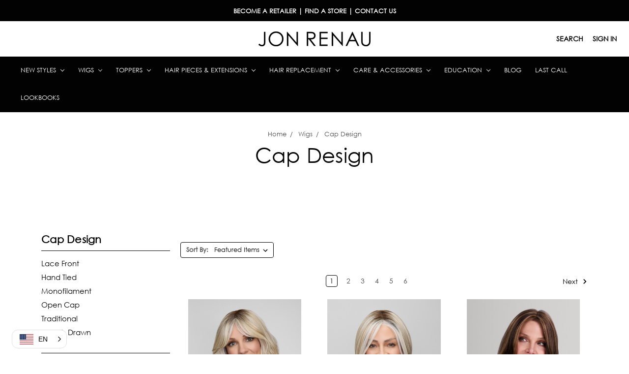

--- FILE ---
content_type: text/html; charset=UTF-8
request_url: https://jonrenau.com/wigs/cap-design/
body_size: 31610
content:


<!DOCTYPE html>
<html class="no-js" lang="en">
    <head>
        <title>Wigs - Cap Design - Jon Renau Collection</title>
        <link rel="dns-prefetch preconnect" href="https://cdn11.bigcommerce.com/s-h7gb7ur4o0" crossorigin><link rel="dns-prefetch preconnect" href="https://fonts.googleapis.com/" crossorigin><link rel="dns-prefetch preconnect" href="https://fonts.gstatic.com/" crossorigin>
        <meta name="description" content="Explore our assortment of wig cap designs. From lace front &amp; monofilament to 100% hand-tied &amp; French Drawn, enjoy comfort and a natural-looking appearance."><link rel='canonical' href='https://jonrenau.com/wigs/cap-design/' /><meta name='platform' content='bigcommerce.stencil' />
        
                <link rel="next" href="https://jonrenau.com/wigs/cap-design/?page=2">


        <link href="https://cdn11.bigcommerce.com/s-h7gb7ur4o0/product_images/favicon.jpg?t=1557443873" rel="shortcut icon">
        <meta name="viewport" content="width=device-width, initial-scale=1, maximum-scale=5">
        <meta name="facebook-domain-verification" content="d82kv4dw499kccq23qt4e06ercvbo1" />

        <script>
            // Change document class from no-js to js so we can detect this in css
            document.documentElement.className = document.documentElement.className.replace('no-js', 'js');
        </script>
        <!-- ConveyThis code -->
        <script src="//cdn.conveythis.com/javascript/conveythis-initializer.js"></script>
        <script type="text/javascript">
	    document.addEventListener("DOMContentLoaded", function(e) {
		ConveyThis_Initializer.init({
		api_key: "pub_024970ef038a01bd6011a0b707f38fe4"
		});
	}); 
	 console.log('eyJ0eXAiOiJKV1QiLCJhbGciOiJFUzI1NiJ9.eyJjaWQiOlsxXSwiY29ycyI6WyJodHRwczovL2pvbnJlbmF1LmNvbSJdLCJlYXQiOjE3Njk3ODExNzYsImlhdCI6MTc2OTYwODM3NiwiaXNzIjoiQkMiLCJzaWQiOjEwMDA1NTUxNDcsInN1YiI6IkJDIiwic3ViX3R5cGUiOjAsInRva2VuX3R5cGUiOjF9.dJAdBOm9PgZ0nHgB74_TcHD39VJj49Dm8ORQCHWFX9wl1UHg_Yg_YXQ-ZuOzM-SAPEvJ4pc-I8YO10Y0e4E8JQ');
</script>
<!-- End ConveyThis code -->



        <link rel="stylesheet" href="//fonts.googleapis.com/css?family=Raleway:300,400,500,700,600">
        <link rel="stylesheet" href="//fonts.googleapis.com/css?family=Libre+Baskerville:400italic">
        <link rel="stylesheet" href="//fonts.googleapis.com/css?family=Playfair+Display:400,400i,700,700i,900,900i">
        <link href="https://fonts.googleapis.com/css?family=Oswald:300,400,700&display=swap" rel="stylesheet">
        <link rel="stylesheet" href="https://use.typekit.net/dod3yzn.css">
        <link rel="stylesheet" href="/content/css/owl.carousel.min.css">
        <link rel="stylesheet" href="/content/css/owl.theme.default.css">
        <link rel="stylesheet" href="/content/css/jquery.fancybox.css">

        
        
        

        <style>
            .header .navPages-container .navPages {
                height: auto;
            }
            
            @font-face {
                font-family: 'gothic';
                src: url("https://cdn11.bigcommerce.com/s-h7gb7ur4o0/content/fonts/gothic.eot") format('eot'),
                     url("https://cdn11.bigcommerce.com/s-h7gb7ur4o0/content/fonts/gothic.ttf") format('ttf'),
                     url("https://cdn11.bigcommerce.com/s-h7gb7ur4o0/content/fonts/gothic.woff") format('woff');
                font-weight: normal;
                font-style: normal;
            }
            @font-face {
                font-family: 'gothic-bold';
                src: url("https://cdn11.bigcommerce.com/s-h7gb7ur4o0/content/fonts/CenturyGothic-Bold.eot") format('eot'),
                     url("https://cdn11.bigcommerce.com/s-h7gb7ur4o0/content/fonts/CenturyGothic-Bold.ttf") format('ttf'),
                     url("https://cdn11.bigcommerce.com/s-h7gb7ur4o0/content/fonts/CenturyGothic-Bold.woff") format('woff');
                font-weight: normal;
                font-style: normal;
            }
            @font-face {
                font-family: "ForestHill-R";
                src: url("https://cdn11.bigcommerce.com/s-h7gb7ur4o0/content/fonts/ForestHill.ttf");
            }
            @font-face {
                font-family: "Baskerville-Medium";
                src: url("https://cdn11.bigcommerce.com/s-h7gb7ur4o0/content/fonts/Baskerville-Medium.woff");
            }
            

        </style>
        
        
        <link data-stencil-stylesheet href="https://cdn11.bigcommerce.com/s-h7gb7ur4o0/stencil/6feca000-b04d-013d-ee40-22dca72f83af/e/1c826f00-d885-013e-3431-2eec8af4d5ab/css/theme-34c1e6f0-2cf1-013e-c0d2-4251ee48adea.css" rel="stylesheet">

        <!-- Start Tracking Code for analytics_facebook -->

<script>
!function(f,b,e,v,n,t,s){if(f.fbq)return;n=f.fbq=function(){n.callMethod?n.callMethod.apply(n,arguments):n.queue.push(arguments)};if(!f._fbq)f._fbq=n;n.push=n;n.loaded=!0;n.version='2.0';n.queue=[];t=b.createElement(e);t.async=!0;t.src=v;s=b.getElementsByTagName(e)[0];s.parentNode.insertBefore(t,s)}(window,document,'script','https://connect.facebook.net/en_US/fbevents.js');

fbq('set', 'autoConfig', 'false', '888684234572413');
fbq('dataProcessingOptions', ['LDU'], 0, 0);
fbq('init', '888684234572413', {"external_id":"4beb15fb-e1b7-467c-907f-e83adf1a827c"});
fbq('set', 'agent', 'bigcommerce', '888684234572413');

function trackEvents() {
    var pathName = window.location.pathname;

    fbq('track', 'PageView', {}, "");

    // Search events start -- only fire if the shopper lands on the /search.php page
    if (pathName.indexOf('/search.php') === 0 && getUrlParameter('search_query')) {
        fbq('track', 'Search', {
            content_type: 'product_group',
            content_ids: [],
            search_string: getUrlParameter('search_query')
        });
    }
    // Search events end

    // Wishlist events start -- only fire if the shopper attempts to add an item to their wishlist
    if (pathName.indexOf('/wishlist.php') === 0 && getUrlParameter('added_product_id')) {
        fbq('track', 'AddToWishlist', {
            content_type: 'product_group',
            content_ids: []
        });
    }
    // Wishlist events end

    // Lead events start -- only fire if the shopper subscribes to newsletter
    if (pathName.indexOf('/subscribe.php') === 0 && getUrlParameter('result') === 'success') {
        fbq('track', 'Lead', {});
    }
    // Lead events end

    // Registration events start -- only fire if the shopper registers an account
    if (pathName.indexOf('/login.php') === 0 && getUrlParameter('action') === 'account_created') {
        fbq('track', 'CompleteRegistration', {}, "");
    }
    // Registration events end

    

    function getUrlParameter(name) {
        var cleanName = name.replace(/[\[]/, '\[').replace(/[\]]/, '\]');
        var regex = new RegExp('[\?&]' + cleanName + '=([^&#]*)');
        var results = regex.exec(window.location.search);
        return results === null ? '' : decodeURIComponent(results[1].replace(/\+/g, ' '));
    }
}

if (window.addEventListener) {
    window.addEventListener("load", trackEvents, false)
}
</script>
<noscript><img height="1" width="1" style="display:none" alt="null" src="https://www.facebook.com/tr?id=888684234572413&ev=PageView&noscript=1&a=plbigcommerce1.2&eid="/></noscript>

<!-- End Tracking Code for analytics_facebook -->

<!-- Start Tracking Code for analytics_googleanalytics -->

<!-- Google Tag Manager -->
<script>(function(w,d,s,l,i){w[l]=w[l]||[];w[l].push({'gtm.start':
new Date().getTime(),event:'gtm.js'});var f=d.getElementsByTagName(s)[0],
j=d.createElement(s),dl=l!='dataLayer'?'&l='+l:'';j.async=true;j.src=
'https://www.googletagmanager.com/gtm.js?id='+i+dl;f.parentNode.insertBefore(j,f);
})(window,document,'script','dataLayer','GTM-MGN8HXR');</script>
<!-- End Google Tag Manager -->

<!-- End Tracking Code for analytics_googleanalytics -->

<!-- Start Tracking Code for analytics_googleanalytics4 -->

<script data-cfasync="false" src="https://cdn11.bigcommerce.com/shared/js/google_analytics4_bodl_subscribers-358423becf5d870b8b603a81de597c10f6bc7699.js" integrity="sha256-gtOfJ3Avc1pEE/hx6SKj/96cca7JvfqllWA9FTQJyfI=" crossorigin="anonymous"></script>
<script data-cfasync="false">
  (function () {
    window.dataLayer = window.dataLayer || [];

    function gtag(){
        dataLayer.push(arguments);
    }

    function initGA4(event) {
         function setupGtag() {
            function configureGtag() {
                gtag('js', new Date());
                gtag('set', 'developer_id.dMjk3Nj', true);
                gtag('config', 'G-LS0MPZEW07');
            }

            var script = document.createElement('script');

            script.src = 'https://www.googletagmanager.com/gtag/js?id=G-LS0MPZEW07';
            script.async = true;
            script.onload = configureGtag;

            document.head.appendChild(script);
        }

        setupGtag();

        if (typeof subscribeOnBodlEvents === 'function') {
            subscribeOnBodlEvents('G-LS0MPZEW07', false);
        }

        window.removeEventListener(event.type, initGA4);
    }

    

    var eventName = document.readyState === 'complete' ? 'consentScriptsLoaded' : 'DOMContentLoaded';
    window.addEventListener(eventName, initGA4, false);
  })()
</script>

<!-- End Tracking Code for analytics_googleanalytics4 -->


<script type="text/javascript">
fbq('track', 'ViewCategory', {"content_ids":[],"content_type":"product_group","content_category":"Cap Design"});
</script>
<script type="text/javascript">
var BCData = {};
</script>
<script src='https://edge.personalizer.io/storefront/2.0.0/js/bigcommerce/storefront.min.js?key=lbsn5-tl1qa4jn1uy2tns7ec2pj-yb2yk' async></script><script src='https://cdn.attn.tv/jonrenau/dtag.js' ></script><script src='https://cdn.attn.tv/jonrenau/dtag.js'  ></script><script async defer src="https://tools.luckyorange.com/core/lo.js?site-id=584fef9f"></script><script type="text/javascript">
    var attnData = {
	    pageType: "category",
            orderData: {},
    }
try {
    if ("") {
        fetch("/api/storefront/order/", {
            credentials: "include",
        })
        .then(function (response) {
            return response.json();
        })
        .then(function (orderInfo) {
            window.attnData = window.attnData || {
			        pageType: "category",
    		        orderData: {},
		            }
            window.attnData.orderData = {
                cartTotal: orderInfo.orderAmount,
                cartId: orderInfo.cartId,
			    cartCoupon: orderInfo.coupons.length > 0 ? orderInfo.coupons[0].code : null,
                orderId: orderInfo.orderId,
                phone: orderInfo.billingAddress.phone,
                email: orderInfo.billingAddress.email,
                items: orderInfo.lineItems.physicalItems.map(item => {
                    return {
                        sku: item.productId,
                        subProductId: item.variantId,
                        name: item.name,
                        image: item.imageUrl,
                        price: item.salePrice,
                        currency: orderInfo.currency.code,
                        quantity: item.quantity,
                    }
                }),
            }
        })
}} catch (e) {}
</script>
<script type="text/javascript">
 const attn_upc = "";
    const attn_price = "";
    var variant = null;
    const attnBCProducts = window.attn_bc_products = window.attn_bc_products || {};
    const productsCatalogue = attnBCProducts.products = attnBCProducts.products || [];
    const product = {
        sku: '',
        subProductId: variant,
        productId: '',
        name: '',
        image: 'https://cdn11.bigcommerce.com/s-h7gb7ur4o0/stencil/6feca000-b04d-013d-ee40-22dca72f83af/e/1c826f00-d885-013e-3431-2eec8af4d5ab/img/ProductDefault.gif',
        category: '',
        price: attn_price,
        currency: 'USD' || 'USD',
    };
    if (attnData.pageType === 'product' && product.sku) {    try {
        fetch('/graphql', {
            method: 'POST',
            credentials: 'same-origin',
            headers: {
              'Content-Type': 'application/json',
              'Authorization': 'Bearer eyJ0eXAiOiJKV1QiLCJhbGciOiJFUzI1NiJ9.eyJjaWQiOlsxXSwiY29ycyI6WyJodHRwczovL2pvbnJlbmF1LmNvbSJdLCJlYXQiOjE3Njk3ODExNzYsImlhdCI6MTc2OTYwODM3NiwiaXNzIjoiQkMiLCJzaWQiOjEwMDA1NTUxNDcsInN1YiI6IkJDIiwic3ViX3R5cGUiOjAsInRva2VuX3R5cGUiOjF9.dJAdBOm9PgZ0nHgB74_TcHD39VJj49Dm8ORQCHWFX9wl1UHg_Yg_YXQ-ZuOzM-SAPEvJ4pc-I8YO10Y0e4E8JQ'
            },
            body: JSON.stringify({ query: '{ site {product(entityId: ) { sku, variants{edges{node{upc, entityId, prices{price{value}}}}}}}}'})})
            .then(data => data.json())
            .then(json => json?.data?.site?.product?.variants?.edges)
            .then(variantsArr =>  {
                if (variantsArr.length === 1) {
                    variant = variantsArr[0]?.node?.entityId;
                } else if (attn_upc) {
                    variant = variantsArr.find(variantObj => variantObj?.node?.upc === attn_upc)?.node.entityId;
                } else if (attn_price) {
                    variant = variantsArr.find(variantObj => variantObj?.node?.prices?.price?.value?.toString() === attn_price)?.node.entityId;
                } else {
                    variant = variantsArr[0]?.node?.entityId;
                }
            })
            .then(() => {
                product.subProductId = variant;
                attnBCProducts["current_product"] = product;
                if (productsCatalogue.filter(i => {i.productId === '' && i.subProductId === variant}).length === 0) {
                    productsCatalogue.push(product);
                }
            })
    } catch {
        attnBCProducts["current_product"] = product;
        if (productsCatalogue.filter(i => i.productId === '').length === 0) {
            productsCatalogue.push(product);
        }
    }}
</script><script async defer src="https://tools.luckyorange.com/core/lo.js?site-id=584fef9f"></script><script src="https://cdn.userway.org/widget.js" data-account="VM0HmuW5R2"></script>
<script type="text/javascript">
    var attnData = {
	    pageType: "category",
            orderData: {},
    }
try {
    if ("") {
        fetch("/api/storefront/order/", {
            credentials: "include",
        })
        .then(function (response) {
            return response.json();
        })
        .then(function (orderInfo) {
            window.attnData = window.attnData || {
			        pageType: "category",
    		        orderData: {},
		            }
            window.attnData.orderData = {
                cartTotal: orderInfo.orderAmount,
                cartId: orderInfo.cartId,
			    cartCoupon: orderInfo.coupons.length > 0 ? orderInfo.coupons[0].code : null,
                orderId: orderInfo.orderId,
                phone: orderInfo.billingAddress.phone,
                email: orderInfo.billingAddress.email,
                items: orderInfo.lineItems.physicalItems.map(item => {
                    return {
                        sku: item.productId,
                        subProductId: item.variantId,
                        name: item.name,
                        image: item.imageUrl,
                        price: item.salePrice,
                        currency: orderInfo.currency.code,
                        quantity: item.quantity,
                    }
                }),
            }
        })
}} catch (e) {}
</script>
<script type="text/javascript">
 const attn_upc = "";
    const attn_price = "";
    var variant = null;
    const attnBCProducts = window.attn_bc_products = window.attn_bc_products || {};
    const productsCatalogue = attnBCProducts.products = attnBCProducts.products || [];
    const product = {
        sku: '',
        subProductId: variant,
        productId: '',
        name: '',
        image: 'https://cdn11.bigcommerce.com/s-h7gb7ur4o0/stencil/6feca000-b04d-013d-ee40-22dca72f83af/e/1c826f00-d885-013e-3431-2eec8af4d5ab/img/ProductDefault.gif',
        category: '',
        price: attn_price,
        currency: 'USD' || 'USD',
    };
    if (attnData.pageType === 'product' && product.sku) {    try {
        fetch('/graphql', {
            method: 'POST',
            credentials: 'same-origin',
            headers: {
              'Content-Type': 'application/json',
              'Authorization': 'Bearer eyJ0eXAiOiJKV1QiLCJhbGciOiJFUzI1NiJ9.eyJjaWQiOlsxXSwiY29ycyI6WyJodHRwczovL2pvbnJlbmF1LmNvbSJdLCJlYXQiOjE3Njk3ODExNzYsImlhdCI6MTc2OTYwODM3NiwiaXNzIjoiQkMiLCJzaWQiOjEwMDA1NTUxNDcsInN1YiI6IkJDIiwic3ViX3R5cGUiOjAsInRva2VuX3R5cGUiOjF9.dJAdBOm9PgZ0nHgB74_TcHD39VJj49Dm8ORQCHWFX9wl1UHg_Yg_YXQ-ZuOzM-SAPEvJ4pc-I8YO10Y0e4E8JQ'
            },
            body: JSON.stringify({ query: '{ site {product(entityId: ) { sku, variants{edges{node{upc, entityId, prices{price{value}}}}}}}}'})})
            .then(data => data.json())
            .then(json => json?.data?.site?.product?.variants?.edges)
            .then(variantsArr =>  {
                if (variantsArr.length === 1) {
                    variant = variantsArr[0]?.node?.entityId;
                } else if (attn_upc) {
                    variant = variantsArr.find(variantObj => variantObj?.node?.upc === attn_upc)?.node.entityId;
                } else if (attn_price) {
                    variant = variantsArr.find(variantObj => variantObj?.node?.prices?.price?.value?.toString() === attn_price)?.node.entityId;
                } else {
                    variant = variantsArr[0]?.node?.entityId;
                }
            })
            .then(() => {
                product.subProductId = variant;
                attnBCProducts["current_product"] = product;
                if (productsCatalogue.filter(i => {i.productId === '' && i.subProductId === variant}).length === 0) {
                    productsCatalogue.push(product);
                }
            })
    } catch {
        attnBCProducts["current_product"] = product;
        if (productsCatalogue.filter(i => i.productId === '').length === 0) {
            productsCatalogue.push(product);
        }
    }}
</script><!-- Start VWO Async SmartCode -->
<script type='text/javascript' id='vwoCode'>
window._vwo_code ||
(function () {
var w=window,
d=document;
var account_id=1160615,
version=2.2,
settings_tolerance=2000,
hide_element='body',
hide_element_style = 'opacity:0 !important;filter:alpha(opacity=0) !important;background:none !important';
/* DO NOT EDIT BELOW THIS LINE */
if(f=!1,v=d.querySelector('#vwoCode'),cc={},-1<d.URL.indexOf('__vwo_disable__')||w._vwo_code)return;try{var e=JSON.parse(localStorage.getItem('_vwo_'+account_id+'_config'));cc=e&&'object'==typeof e?e:{}}catch(e){}function r(t){try{return decodeURIComponent(t)}catch(e){return t}}var s=function(){var e={combination:[],combinationChoose:[],split:[],exclude:[],uuid:null,consent:null,optOut:null},t=d.cookie||'';if(!t)return e;for(var n,i,o=/(?:^|;\s*)(?:(_vis_opt_exp_(\d+)_combi=([^;]*))|(_vis_opt_exp_(\d+)_combi_choose=([^;]*))|(_vis_opt_exp_(\d+)_split=([^:;]*))|(_vis_opt_exp_(\d+)_exclude=[^;]*)|(_vis_opt_out=([^;]*))|(_vwo_global_opt_out=[^;]*)|(_vwo_uuid=([^;]*))|(_vwo_consent=([^;]*)))/g;null!==(n=o.exec(t));)try{n[1]?e.combination.push({id:n[2],value:r(n[3])}):n[4]?e.combinationChoose.push({id:n[5],value:r(n[6])}):n[7]?e.split.push({id:n[8],value:r(n[9])}):n[10]?e.exclude.push({id:n[11]}):n[12]?e.optOut=r(n[13]):n[14]?e.optOut=!0:n[15]?e.uuid=r(n[16]):n[17]&&(i=r(n[18]),e.consent=i&&3<=i.length?i.substring(0,3):null)}catch(e){}return e}();function i(){var e=function(){if(w.VWO&&Array.isArray(w.VWO))for(var e=0;e<w.VWO.length;e++){var t=w.VWO[e];if(Array.isArray(t)&&('setVisitorId'===t[0]||'setSessionId'===t[0]))return!0}return!1}(),t='a='+account_id+'&u='+encodeURIComponent(w._vis_opt_url||d.URL)+'&vn='+version+'&ph=1'+('undefined'!=typeof platform?'&p='+platform:'')+'&st='+w.performance.now();e||((n=function(){var e,t=[],n={},i=w.VWO&&w.VWO.appliedCampaigns||{};for(e in i){var o=i[e]&&i[e].v;o&&(t.push(e+'-'+o+'-1'),n[e]=!0)}if(s&&s.combination)for(var r=0;r<s.combination.length;r++){var a=s.combination[r];n[a.id]||t.push(a.id+'-'+a.value)}return t.join('|')}())&&(t+='&c='+n),(n=function(){var e=[],t={};if(s&&s.combinationChoose)for(var n=0;n<s.combinationChoose.length;n++){var i=s.combinationChoose[n];e.push(i.id+'-'+i.value),t[i.id]=!0}if(s&&s.split)for(var o=0;o<s.split.length;o++)t[(i=s.split[o]).id]||e.push(i.id+'-'+i.value);return e.join('|')}())&&(t+='&cc='+n),(n=function(){var e={},t=[];if(w.VWO&&Array.isArray(w.VWO))for(var n=0;n<w.VWO.length;n++){var i=w.VWO[n];if(Array.isArray(i)&&'setVariation'===i[0]&&i[1]&&Array.isArray(i[1]))for(var o=0;o<i[1].length;o++){var r,a=i[1][o];a&&'object'==typeof a&&(r=a.e,a=a.v,r&&a&&(e[r]=a))}}for(r in e)t.push(r+'-'+e[r]);return t.join('|')}())&&(t+='&sv='+n)),s&&s.optOut&&(t+='&o='+s.optOut);var n=function(){var e=[],t={};if(s&&s.exclude)for(var n=0;n<s.exclude.length;n++){var i=s.exclude[n];t[i.id]||(e.push(i.id),t[i.id]=!0)}return e.join('|')}();return n&&(t+='&e='+n),s&&s.uuid&&(t+='&id='+s.uuid),s&&s.consent&&(t+='&consent='+s.consent),w.name&&-1<w.name.indexOf('_vis_preview')&&(t+='&pM=true'),w.VWO&&w.VWO.ed&&(t+='&ed='+w.VWO.ed),t}code={nonce:v&&v.nonce,library_tolerance:function(){return'undefined'!=typeof library_tolerance?library_tolerance:void 0},settings_tolerance:function(){return cc.sT||settings_tolerance},hide_element_style:function(){return'{'+(cc.hES||hide_element_style)+'}'},hide_element:function(){return performance.getEntriesByName('first-contentful-paint')[0]?'':'string'==typeof cc.hE?cc.hE:hide_element},getVersion:function(){return version},finish:function(e){var t;f||(f=!0,(t=d.getElementById('_vis_opt_path_hides'))&&t.parentNode.removeChild(t),e&&((new Image).src='https://dev.visualwebsiteoptimizer.com/ee.gif?a='+account_id+e))},finished:function(){return f},addScript:function(e){var t=d.createElement('script');t.type='text/javascript',e.src?t.src=e.src:t.text=e.text,v&&t.setAttribute('nonce',v.nonce),d.getElementsByTagName('head')[0].appendChild(t)},load:function(e,t){t=t||{};var n=new XMLHttpRequest;n.open('GET',e,!0),n.withCredentials=!t.dSC,n.responseType=t.responseType||'text',n.onload=function(){if(t.onloadCb)return t.onloadCb(n,e);200===n.status?_vwo_code.addScript({text:n.responseText}):_vwo_code.finish('&e=loading_failure:'+e)},n.onerror=function(){if(t.onerrorCb)return t.onerrorCb(e);_vwo_code.finish('&e=loading_failure:'+e)},n.send()},init:function(){var e,t=this.settings_tolerance();w._vwo_settings_timer=setTimeout(function(){_vwo_code.finish()},t),'body'!==this.hide_element()?(n=d.createElement('style'),e=(t=this.hide_element())?t+this.hide_element_style():'',t=d.getElementsByTagName('head')[0],n.setAttribute('id','_vis_opt_path_hides'),v&&n.setAttribute('nonce',v.nonce),n.setAttribute('type','text/css'),n.styleSheet?n.styleSheet.cssText=e:n.appendChild(d.createTextNode(e)),t.appendChild(n)):(n=d.getElementsByTagName('head')[0],(e=d.createElement('div')).style.cssText='z-index: 2147483647 !important;position: fixed !important;left: 0 !important;top: 0 !important;width: 100% !important;height: 100% !important;background: white !important;',e.setAttribute('id','_vis_opt_path_hides'),e.classList.add('_vis_hide_layer'),n.parentNode.insertBefore(e,n.nextSibling));var n='https://dev.visualwebsiteoptimizer.com/j.php?'+i();-1!==w.location.search.indexOf('_vwo_xhr')?this.addScript({src:n}):this.load(n+'&x=true',{l:1})}};w._vwo_code=code;code.init();})();
</script>
<!-- End VWO Async SmartCode -->
 <script data-cfasync="false" src="https://microapps.bigcommerce.com/bodl-events/1.9.4/index.js" integrity="sha256-Y0tDj1qsyiKBRibKllwV0ZJ1aFlGYaHHGl/oUFoXJ7Y=" nonce="" crossorigin="anonymous"></script>
 <script data-cfasync="false" nonce="">

 (function() {
    function decodeBase64(base64) {
       const text = atob(base64);
       const length = text.length;
       const bytes = new Uint8Array(length);
       for (let i = 0; i < length; i++) {
          bytes[i] = text.charCodeAt(i);
       }
       const decoder = new TextDecoder();
       return decoder.decode(bytes);
    }
    window.bodl = JSON.parse(decodeBase64("[base64]"));
 })()

 </script>

<script nonce="">
(function () {
    var xmlHttp = new XMLHttpRequest();

    xmlHttp.open('POST', 'https://bes.gcp.data.bigcommerce.com/nobot');
    xmlHttp.setRequestHeader('Content-Type', 'application/json');
    xmlHttp.send('{"store_id":"1000555147","timezone_offset":"-8.0","timestamp":"2026-01-29T09:34:48.27648200Z","visit_id":"4f1ae1ac-f6ab-480c-972c-8c4dcf6db7ef","channel_id":1}');
})();
</script>

        

        
        
        
        
        
        
        
        
        <script src="https://cdn11.bigcommerce.com/s-h7gb7ur4o0/content/js/jquery-3.1.1.min.js"></script>
        <script src="https://cdn11.bigcommerce.com/s-h7gb7ur4o0/content/js/owl.carousel.min.js"></script>
        <script src="https://cdn11.bigcommerce.com/s-h7gb7ur4o0/content/js/jquery.fancybox.pack.js"></script>
      

    </head>
    <body>
        <svg data-src="https://cdn11.bigcommerce.com/s-h7gb7ur4o0/stencil/6feca000-b04d-013d-ee40-22dca72f83af/e/1c826f00-d885-013e-3431-2eec8af4d5ab/img/icon-sprite.svg" class="icons-svg-sprite"></svg>


        <div class="banners" data-banner-location="top">
    <div class="banner" data-event-type="promotion" data-entity-id="2" data-name="Top Menu" data-position="top" data-banner-id="Top Menu" data-analytics-sent="{&quot;promotion_id&quot;:&quot;2&quot;,&quot;name&quot;:&quot;Top Menu&quot;,&quot;creative&quot;:&quot;Top Menu&quot;,&quot;position&quot;:&quot;top&quot;,&quot;properties&quot;:{&quot;channel&quot;:{&quot;id&quot;:0,&quot;name&quot;:&quot;default&quot;,&quot;type&quot;:&quot;default&quot;}}}">
        <div data-event-type="promotion-click" data-analytics-sent="{&quot;promotion_id&quot;:&quot;2&quot;,&quot;name&quot;:&quot;Top Menu&quot;,&quot;creative&quot;:&quot;Top Menu&quot;,&quot;position&quot;:&quot;top&quot;,&quot;properties&quot;:{&quot;channel&quot;:{&quot;id&quot;:0,&quot;name&quot;:&quot;default&quot;,&quot;type&quot;:&quot;default&quot;}}}">
            <p style="text-align: center;"><span style="color: #ffffff; background-color: #000000; font-size: small;"><strong><a href="https://jonrenau.com/become-a-retailer/"><span style="color: #ffffff;">BECOME A RETAILER</span></a> | <a href="https://jonrenau.com/store-locator/"><span style="color: #ffffff;">FIND A STORE</span></a> | <a href="https://jonrenau.com/contact-us/"><span style="color: #ffffff;">CONTACT US</span></a></strong></span></p>
        </div>
    </div>
</div>
<header class="header" role="banner">
    <script src="https://cmp.osano.com/16CPSgTOWGfQi5lP/a3f3490a-164b-45fd-b646-26941efd39cc/osano.js"></script>
    <a href="#" class="mobileMenu-toggle" data-mobile-menu-toggle="menu">
        <span class="mobileMenu-toggleIcon">Toggle menu</span>
    </a>
    <nav class="navUser">

    <ul class="navUser-section navUser-section--alt">
        <li class="navUser-item">
            <a class="navUser-action navUser-item--compare" href="/compare" data-compare-nav>Compare <span class="countPill countPill--positive countPill--alt"></span></a>
        </li>
        


        
        <li class="navUser-item">
            <a class="navUser-action navUser-action--quickSearch" href="#" data-search="quickSearch" aria-controls="quickSearch" aria-expanded="false">Search</a>
        </li>
        

        
        <li class="navUser-item navUser-item--account">
                <a class="navUser-action" href="/login.php">Sign in</a>
        </li>
        

        
        
    </ul>
    <div class="dropdown dropdown--quickSearch" id="quickSearch" aria-hidden="true" tabindex="-1" data-prevent-quick-search-close>
        <div class="container">
    <form class="form" action="/search.php">
        <fieldset class="form-fieldset">
            <div class="form-field">
                <label class="is-srOnly" for="search_query">Search</label>
                <input class="form-input" data-search-quick name="search_query" id="search_query" data-error-message="Search field cannot be empty." placeholder="Search" autocomplete="off">
            </div>
        </fieldset>
    </form>
    <section class="quickSearchResults" data-bind="html: results"></section>
</div>
    </div>
</nav>

        <div class="header-logo header-logo--center">
            <a href="https://jonrenau.com/">
            <div class="header-logo-image-container">
                <img class="header-logo-image" src="https://cdn11.bigcommerce.com/s-h7gb7ur4o0/images/stencil/228x30/jr_logo_1_1720045809__38504.original.png" alt="Jon Renau Collection" title="Jon Renau Collection">
            </div>
</a>
        </div>
    <div data-content-region="header_bottom"></div>
    <div class="navPages-container" id="menu" data-menu>
        <nav class="navPages">
     <div class="navPages-quickSearch">
        <div class="container">
    <form class="form" action="/search.php">
        <fieldset class="form-fieldset">
            <div class="form-field">
                <label class="is-srOnly" for="search_query_mobile">Search</label>
                <input class="form-input" data-search-quick name="search_query" id="search_query_mobile" data-error-message="Search field cannot be empty." placeholder="Search" autocomplete="off">
            </div>
        </fieldset>
    </form>
    <section class="quickSearchResults" data-bind="html: results"></section>
</div>

    </div>
    <ul class="navPages-list">
            <li class="navPages-item">
                
<a class="navPages-action has-subMenu" href="https://jonrenau.com/wigs/featured/">
    New Styles <i class="icon navPages-action-moreIcon" aria-hidden="true"><svg><use xlink:href="#icon-chevron-down" /></svg></i>
</a>
                        <span class="navPages-action-mobileExpand" aria-hidden="true"
                        data-collapsible="navPages-605"
                        data-collapsible-disabled-breakpoint="medium"
                        data-collapsible-disabled-state="open"
                        data-collapsible-enabled-state="closed"
                        ></span>
<div class="navPage-subMenu" id="navPages-605" aria-hidden="true" tabindex="-1">
    <ul class="navPage-subMenu-list">
            <li class="navPage-subMenu-item">
                    <a class="navPage-subMenu-action navPages-action" href="https://jonrenau.com/new-styles/petite-expansion/">Petite Expansion</a>
            </li>
            <li class="navPage-subMenu-item">
                    <a class="navPage-subMenu-action navPages-action" href="https://jonrenau.com/new-styles/smartlace-synthetic/">SmartLace Synthetic</a>
            </li>
            <li class="navPage-subMenu-item">
                    <a class="navPage-subMenu-action navPages-action" href="https://jonrenau.com/new-styles/professionnel/">Professionnel</a>
            </li>
            <li class="navPage-subMenu-item">
                    <a class="navPage-subMenu-action navPages-action" href="https://jonrenau.com/new-styles/catalina-blonde/">Catalina Blonde</a>
            </li>
            <li class="navPage-subMenu-item">
                    <a class="navPage-subMenu-action navPages-action" href="https://jonrenau.com/euro-ignite-lp">Euro Ignite</a>
            </li>
    </ul>
</div>

            </li>
            <li class="navPages-item">
                
<a class="navPages-action has-subMenu activePage" href="https://jonrenau.com/wigs/">
    Wigs <i class="icon navPages-action-moreIcon" aria-hidden="true"><svg><use xlink:href="#icon-chevron-down" /></svg></i>
</a>
                        <span class="navPages-action-mobileExpand" aria-hidden="true"
                        data-collapsible="navPages-564"
                        data-collapsible-disabled-breakpoint="medium"
                        data-collapsible-disabled-state="open"
                        data-collapsible-enabled-state="closed"
                        ></span>
<div class="navPage-subMenu" id="navPages-564" aria-hidden="true" tabindex="-1">
    <ul class="navPage-subMenu-list">
            <li class="navPage-subMenu-item">
                    <a
                        class="navPage-subMenu-action navPages-action has-subMenu"
                        href="https://jonrenau.com/wigs/collection/">
                        Collection
                    </a>
                        <span class="navPages-action-mobileExpand" aria-hidden="true"
                        data-collapsible="navPages-571"
                        data-collapsible-disabled-breakpoint="medium"
                        data-collapsible-disabled-state="open"
                        data-collapsible-enabled-state="closed"
                        ></span>
                   
                    <ul class="navPage-childList" id="navPages-571">
                        <li class="navPage-childList-item">
                            <a class="navPage-childList-action navPages-action" href="https://jonrenau.com/wigs/collection/catalina-blonde/">Catalina Blonde</a>
                        </li>
                        <li class="navPage-childList-item">
                            <a class="navPage-childList-action navPages-action" href="https://jonrenau.com/wigs/collection/light-density/">Light Density</a>
                        </li>
                        <li class="navPage-childList-item">
                            <a class="navPage-childList-action navPages-action" href="https://jonrenau.com/wigs/collection/professionnel/">Professionnel</a>
                        </li>
                        <li class="navPage-childList-item">
                            <a class="navPage-childList-action navPages-action" href="https://jonrenau.com/wigs/collection/smartlace-human-hair/">SmartLace Human Hair</a>
                        </li>
                        <li class="navPage-childList-item">
                            <a class="navPage-childList-action navPages-action" href="https://jonrenau.com/wigs/collection/smartlace-synthetic/">SmartLace Synthetic</a>
                        </li>
                        <li class="navPage-childList-item">
                            <a class="navPage-childList-action navPages-action" href="https://jonrenau.com/wigs/collection/smartlace-lite/">SmartLace Lite</a>
                        </li>
                        <li class="navPage-childList-item">
                            <a class="navPage-childList-action navPages-action" href="https://jonrenau.com/wigs/collection/california-blonde/">California Blonde</a>
                        </li>
                        <li class="navPage-childList-item">
                            <a class="navPage-childList-action navPages-action" href="https://jonrenau.com/wigs/collection/heat-defiant-hd/">Heat Defiant HD</a>
                        </li>
                        <li class="navPage-childList-item">
                            <a class="navPage-childList-action navPages-action" href="https://jonrenau.com/wigs/collection/greys/">Greys</a>
                        </li>
                        <li class="navPage-childList-item">
                            <a class="navPage-childList-action navPages-action" href="https://jonrenau.com/wigs/collection/human-hair/">Human Hair Reimagined</a>
                        </li>
                        <li class="navPage-childList-item">
                            <a class="navPage-childList-action navPages-action" href="https://jonrenau.com/wigs/collection/mono-top/">Mono Top</a>
                        </li>
                        <li class="navPage-childList-item">
                            <a class="navPage-childList-action navPages-action" href="https://jonrenau.com/wigs/collection/classic/">Classic</a>
                        </li>
                        <li class="navPage-childList-item">
                            <a class="navPage-childList-action navPages-action" href="https://jonrenau.com/wigs/collection/evolution/">Evolution</a>
                        </li>
                        <li class="navPage-childList-item">
                            <a class="navPage-childList-action navPages-action" href="https://jonrenau.com/wigs/collection/cascading-color/">Cascading Color</a>
                        </li>
                        <li class="navPage-childList-item">
                            <a class="navPage-childList-action navPages-action" href="https://jonrenau.com/wigs/collection/arctic-color-collection/">Arctic Color Collection</a>
                        </li>
                        <li class="navPage-childList-item">
                            <a class="navPage-childList-action navPages-action" href="https://jonrenau.com/wigs/collection/osolite/">O&#x27;solite</a>
                        </li>
                        <li class="navPage-childList-item">
                            <a class="navPage-childList-action navPages-action" href="https://jonrenau.com/wigs/collection/juniors/">Juniors</a>
                        </li>
                        <li class="navPage-childList-item">
                            <a class="navPage-childList-action navPages-action" href="https://jonrenau.com/wigs/collection/mens/">Mens</a>
                        </li>
                        <li class="navPage-childList-item">
                            <a class="navPage-childList-action navPages-action" href="https://jonrenau.com/wigs/collection/nouveau/">Nouveau</a>
                        </li>
                        <li class="navPage-childList-item">
                            <a class="navPage-childList-action navPages-action" href="https://jonrenau.com/wigs/collection/last-call/">LAST CALL</a>
                        </li>
                        <li class="navPage-childList-item">
                            <a class="navPage-childList-action navPages-action" href="https://jonrenau.com/wigs/collection/view-all-wigs/">View All Wigs</a>
                        </li>
                    </ul>
            </li>
            <li class="navPage-subMenu-item">
                    <a
                        class="navPage-subMenu-action navPages-action has-subMenu activePage"
                        href="https://jonrenau.com/wigs/cap-design/">
                        Cap Design
                    </a>
                        <span class="navPages-action-mobileExpand" aria-hidden="true"
                        data-collapsible="navPages-565"
                        data-collapsible-disabled-breakpoint="medium"
                        data-collapsible-disabled-state="open"
                        data-collapsible-enabled-state="closed"
                        ></span>
                   
                    <ul class="navPage-childList" id="navPages-565">
                        <li class="navPage-childList-item">
                            <a class="navPage-childList-action navPages-action" href="https://jonrenau.com/wigs/cap-design/lace-front/">Lace Front</a>
                        </li>
                        <li class="navPage-childList-item">
                            <a class="navPage-childList-action navPages-action" href="https://jonrenau.com/wigs/cap-design/hand-tied/">Hand Tied</a>
                        </li>
                        <li class="navPage-childList-item">
                            <a class="navPage-childList-action navPages-action" href="https://jonrenau.com/wigs/cap-design/monofilament/">Monofilament</a>
                        </li>
                        <li class="navPage-childList-item">
                            <a class="navPage-childList-action navPages-action" href="https://jonrenau.com/wigs/cap-design/open-cap/">Open Cap</a>
                        </li>
                        <li class="navPage-childList-item">
                            <a class="navPage-childList-action navPages-action" href="https://jonrenau.com/wigs/cap-design/traditional/">Traditional</a>
                        </li>
                        <li class="navPage-childList-item">
                            <a class="navPage-childList-action navPages-action" href="https://jonrenau.com/wigs/cap-design/french-drawn/">French Drawn</a>
                        </li>
                    </ul>
            </li>
            <li class="navPage-subMenu-item">
                    <a
                        class="navPage-subMenu-action navPages-action has-subMenu"
                        href="https://jonrenau.com/wigs/hair-type/">
                        Hair Type
                    </a>
                        <span class="navPages-action-mobileExpand" aria-hidden="true"
                        data-collapsible="navPages-574"
                        data-collapsible-disabled-breakpoint="medium"
                        data-collapsible-disabled-state="open"
                        data-collapsible-enabled-state="closed"
                        ></span>
                   
                    <ul class="navPage-childList" id="navPages-574">
                        <li class="navPage-childList-item">
                            <a class="navPage-childList-action navPages-action" href="https://jonrenau.com/wigs/hair-type/human-hair/">Human Hair</a>
                        </li>
                        <li class="navPage-childList-item">
                            <a class="navPage-childList-action navPages-action" href="https://jonrenau.com/wigs/hair-type/remy-human-hair/">Remy Human Hair</a>
                        </li>
                        <li class="navPage-childList-item">
                            <a class="navPage-childList-action navPages-action" href="https://jonrenau.com/wigs/hair-type/european-human-hair/">European Human Hair</a>
                        </li>
                        <li class="navPage-childList-item">
                            <a class="navPage-childList-action navPages-action" href="https://jonrenau.com/wigs/hair-type/heat-friendly-synthetic/">Heat-Friendly Synthetic</a>
                        </li>
                        <li class="navPage-childList-item">
                            <a class="navPage-childList-action navPages-action" href="https://jonrenau.com/wigs/hair-type/synthetic/">Synthetic</a>
                        </li>
                    </ul>
            </li>
            <li class="navPage-subMenu-item">
                    <a
                        class="navPage-subMenu-action navPages-action has-subMenu"
                        href="https://jonrenau.com/wigs/cap-size/">
                        Cap Size
                    </a>
                        <span class="navPages-action-mobileExpand" aria-hidden="true"
                        data-collapsible="navPages-567"
                        data-collapsible-disabled-breakpoint="medium"
                        data-collapsible-disabled-state="open"
                        data-collapsible-enabled-state="closed"
                        ></span>
                   
                    <ul class="navPage-childList" id="navPages-567">
                        <li class="navPage-childList-item">
                            <a class="navPage-childList-action navPages-action" href="https://jonrenau.com/wigs/cap-size/child/">Child</a>
                        </li>
                        <li class="navPage-childList-item">
                            <a class="navPage-childList-action navPages-action" href="https://jonrenau.com/wigs/cap-size/petite/">Petite</a>
                        </li>
                        <li class="navPage-childList-item">
                            <a class="navPage-childList-action navPages-action" href="https://jonrenau.com/wigs/cap-size/average/">Average</a>
                        </li>
                        <li class="navPage-childList-item">
                            <a class="navPage-childList-action navPages-action" href="https://jonrenau.com/wigs/cap-size/large/">Large</a>
                        </li>
                    </ul>
            </li>
            <li class="navPage-subMenu-item">
                    <a
                        class="navPage-subMenu-action navPages-action has-subMenu"
                        href="https://jonrenau.com/wigs/length/">
                        Length
                    </a>
                        <span class="navPages-action-mobileExpand" aria-hidden="true"
                        data-collapsible="navPages-569"
                        data-collapsible-disabled-breakpoint="medium"
                        data-collapsible-disabled-state="open"
                        data-collapsible-enabled-state="closed"
                        ></span>
                   
                    <ul class="navPage-childList" id="navPages-569">
                        <li class="navPage-childList-item">
                            <a class="navPage-childList-action navPages-action" href="https://jonrenau.com/wigs/length/long/">Long</a>
                        </li>
                        <li class="navPage-childList-item">
                            <a class="navPage-childList-action navPages-action" href="https://jonrenau.com/wigs/length/medium/">Medium</a>
                        </li>
                        <li class="navPage-childList-item">
                            <a class="navPage-childList-action navPages-action" href="https://jonrenau.com/wigs/length/short/">Short</a>
                        </li>
                    </ul>
            </li>
            <li class="navPage-subMenu-item">
                    <a
                        class="navPage-subMenu-action navPages-action has-subMenu"
                        href="https://jonrenau.com/wigs/style/">
                        Style
                    </a>
                        <span class="navPages-action-mobileExpand" aria-hidden="true"
                        data-collapsible="navPages-578"
                        data-collapsible-disabled-breakpoint="medium"
                        data-collapsible-disabled-state="open"
                        data-collapsible-enabled-state="closed"
                        ></span>
                   
                    <ul class="navPage-childList" id="navPages-578">
                        <li class="navPage-childList-item">
                            <a class="navPage-childList-action navPages-action" href="https://jonrenau.com/wigs/style/pixie/">Pixie</a>
                        </li>
                        <li class="navPage-childList-item">
                            <a class="navPage-childList-action navPages-action" href="https://jonrenau.com/wigs/style/shag/">Shag</a>
                        </li>
                        <li class="navPage-childList-item">
                            <a class="navPage-childList-action navPages-action" href="https://jonrenau.com/wigs/style/bob/">Bob</a>
                        </li>
                        <li class="navPage-childList-item">
                            <a class="navPage-childList-action navPages-action" href="https://jonrenau.com/wigs/style/wavy/">Wavy</a>
                        </li>
                        <li class="navPage-childList-item">
                            <a class="navPage-childList-action navPages-action" href="https://jonrenau.com/wigs/style/straight/">Straight</a>
                        </li>
                        <li class="navPage-childList-item">
                            <a class="navPage-childList-action navPages-action" href="https://jonrenau.com/wigs/style/long-layered/">Long Layered</a>
                        </li>
                    </ul>
            </li>
    </ul>
</div>

            </li>
            <li class="navPages-item">
                
<a class="navPages-action has-subMenu" href="https://jonrenau.com/toppers/">
    Toppers <i class="icon navPages-action-moreIcon" aria-hidden="true"><svg><use xlink:href="#icon-chevron-down" /></svg></i>
</a>
                        <span class="navPages-action-mobileExpand" aria-hidden="true"
                        data-collapsible="navPages-590"
                        data-collapsible-disabled-breakpoint="medium"
                        data-collapsible-disabled-state="open"
                        data-collapsible-enabled-state="closed"
                        ></span>
<div class="navPage-subMenu" id="navPages-590" aria-hidden="true" tabindex="-1">
    <ul class="navPage-subMenu-list">
            <li class="navPage-subMenu-item">
                    <a
                        class="navPage-subMenu-action navPages-action has-subMenu"
                        href="https://jonrenau.com/toppers/beginning-stage/">
                        Beginning Stage
                    </a>
                        <span class="navPages-action-mobileExpand" aria-hidden="true"
                        data-collapsible="navPages-601"
                        data-collapsible-disabled-breakpoint="medium"
                        data-collapsible-disabled-state="open"
                        data-collapsible-enabled-state="closed"
                        ></span>
                   
                    <ul class="navPage-childList" id="navPages-601">
                        <li class="navPage-childList-item">
                            <a class="navPage-childList-action navPages-action" href="https://jonrenau.com/toppers/beginning-stage/easifringe/">easiFringe</a>
                        </li>
                        <li class="navPage-childList-item">
                            <a class="navPage-childList-action navPages-action" href="https://jonrenau.com/toppers/beginning-stage/easicrown/">easiCrown</a>
                        </li>
                        <li class="navPage-childList-item">
                            <a class="navPage-childList-action navPages-action" href="https://jonrenau.com/toppers/beginning-stage/top-this/">Top This</a>
                        </li>
                        <li class="navPage-childList-item">
                            <a class="navPage-childList-action navPages-action" href="https://jonrenau.com/toppers/beginning-stage/easipart/">easiPart</a>
                        </li>
                        <li class="navPage-childList-item">
                            <a class="navPage-childList-action navPages-action" href="https://jonrenau.com/toppers/beginning-stage/easipart-french/">easiPart French</a>
                        </li>
                        <li class="navPage-childList-item">
                            <a class="navPage-childList-action navPages-action" href="https://jonrenau.com/toppers/beginning-stage/easipart-medium/">easiPart Medium</a>
                        </li>
                        <li class="navPage-childList-item">
                            <a class="navPage-childList-action navPages-action" href="https://jonrenau.com/toppers/beginning-stage/easipart-xl/">easiPart XL</a>
                        </li>
                        <li class="navPage-childList-item">
                            <a class="navPage-childList-action navPages-action" href="https://jonrenau.com/toppers/beginning-stage/easipart-xl-french/">easiPart XL French</a>
                        </li>
                        <li class="navPage-childList-item">
                            <a class="navPage-childList-action navPages-action" href="https://jonrenau.com/toppers/beginning-stage/view-all-beginning/">View All Beginning</a>
                        </li>
                    </ul>
            </li>
            <li class="navPage-subMenu-item">
                    <a
                        class="navPage-subMenu-action navPages-action has-subMenu"
                        href="https://jonrenau.com/mid-progressive-stage/">
                        Mid/Progressive Stage
                    </a>
                        <span class="navPages-action-mobileExpand" aria-hidden="true"
                        data-collapsible="navPages-689"
                        data-collapsible-disabled-breakpoint="medium"
                        data-collapsible-disabled-state="open"
                        data-collapsible-enabled-state="closed"
                        ></span>
                   
                    <ul class="navPage-childList" id="navPages-689">
                        <li class="navPage-childList-item">
                            <a class="navPage-childList-action navPages-action" href="https://jonrenau.com/toppers/mid-progressive-stage/easipart-t/">easiPart T</a>
                        </li>
                        <li class="navPage-childList-item">
                            <a class="navPage-childList-action navPages-action" href="https://jonrenau.com/toppers/mid-progressive-stage/top-trend-lace/">Top Trend Lace</a>
                        </li>
                        <li class="navPage-childList-item">
                            <a class="navPage-childList-action navPages-action" href="https://jonrenau.com/toppers/mid-progressive-stage/top-form/">Top Form</a>
                        </li>
                        <li class="navPage-childList-item">
                            <a class="navPage-childList-action navPages-action" href="https://jonrenau.com/toppers/mid-progressive-stage/top-form-lace/">Top Form Lace</a>
                        </li>
                        <li class="navPage-childList-item">
                            <a class="navPage-childList-action navPages-action" href="https://jonrenau.com/toppers/mid-progressive-stage/top-form-french/">Top Form French</a>
                        </li>
                        <li class="navPage-childList-item">
                            <a class="navPage-childList-action navPages-action" href="https://jonrenau.com/toppers/mid-progressive-stage/top-wave/">Top Wave</a>
                        </li>
                        <li class="navPage-childList-item">
                            <a class="navPage-childList-action navPages-action" href="https://jonrenau.com/toppers/mid-progressive-stage/top-crown/">Top Crown</a>
                        </li>
                        <li class="navPage-childList-item">
                            <a class="navPage-childList-action navPages-action" href="https://jonrenau.com/toppers/mid-progressive-stage/essentially-you/">Essentially You</a>
                        </li>
                        <li class="navPage-childList-item">
                            <a class="navPage-childList-action navPages-action" href="https://jonrenau.com/toppers/mid-progressive-stage/top-notch/">Top Notch</a>
                        </li>
                        <li class="navPage-childList-item">
                            <a class="navPage-childList-action navPages-action" href="https://jonrenau.com/toppers/mid-progressive-stage/top-level/">Top Level</a>
                        </li>
                        <li class="navPage-childList-item">
                            <a class="navPage-childList-action navPages-action" href="https://jonrenau.com/toppers/mid-progressive-stage/top-flex/">Top Flex</a>
                        </li>
                        <li class="navPage-childList-item">
                            <a class="navPage-childList-action navPages-action" href="https://jonrenau.com/toppers/mid-progressive-stage/top-blend/">Top Blend</a>
                        </li>
                        <li class="navPage-childList-item">
                            <a class="navPage-childList-action navPages-action" href="https://jonrenau.com/toppers/mid-progressive-stage/top-comfort/">Top Comfort</a>
                        </li>
                    </ul>
            </li>
            <li class="navPage-subMenu-item">
                    <a
                        class="navPage-subMenu-action navPages-action has-subMenu"
                        href="https://jonrenau.com/toppers/advanced-stage/">
                        Advanced Stage
                    </a>
                        <span class="navPages-action-mobileExpand" aria-hidden="true"
                        data-collapsible="navPages-613"
                        data-collapsible-disabled-breakpoint="medium"
                        data-collapsible-disabled-state="open"
                        data-collapsible-enabled-state="closed"
                        ></span>
                   
                    <ul class="navPage-childList" id="navPages-613">
                        <li class="navPage-childList-item">
                            <a class="navPage-childList-action navPages-action" href="https://jonrenau.com/toppers/advanced-stage/juliette/">Juliette</a>
                        </li>
                        <li class="navPage-childList-item">
                            <a class="navPage-childList-action navPages-action" href="https://jonrenau.com/toppers/advanced-stage/top-style/">Top Style</a>
                        </li>
                        <li class="navPage-childList-item">
                            <a class="navPage-childList-action navPages-action" href="https://jonrenau.com/toppers/advanced-stage/top-smart/">Top Smart</a>
                        </li>
                        <li class="navPage-childList-item">
                            <a class="navPage-childList-action navPages-action" href="https://jonrenau.com/toppers/advanced-stage/top-coverage/">Top Coverage</a>
                        </li>
                        <li class="navPage-childList-item">
                            <a class="navPage-childList-action navPages-action" href="https://jonrenau.com/toppers/advanced-stage/top-full/">Top Full</a>
                        </li>
                        <li class="navPage-childList-item">
                            <a class="navPage-childList-action navPages-action" href="https://jonrenau.com/toppers/advanced-stage/view-all-advanced/">View All Advanced</a>
                        </li>
                    </ul>
            </li>
            <li class="navPage-subMenu-item">
                    <a
                        class="navPage-subMenu-action navPages-action has-subMenu"
                        href="https://jonrenau.com/toppers/hair-type/">
                        HAIR TYPE
                    </a>
                        <span class="navPages-action-mobileExpand" aria-hidden="true"
                        data-collapsible="navPages-591"
                        data-collapsible-disabled-breakpoint="medium"
                        data-collapsible-disabled-state="open"
                        data-collapsible-enabled-state="closed"
                        ></span>
                   
                    <ul class="navPage-childList" id="navPages-591">
                        <li class="navPage-childList-item">
                            <a class="navPage-childList-action navPages-action" href="https://jonrenau.com/toppers/hair-type/human-hair/">Human Hair</a>
                        </li>
                        <li class="navPage-childList-item">
                            <a class="navPage-childList-action navPages-action" href="https://jonrenau.com/toppers/hair-type/remy-human-hair/">Remy Human Hair</a>
                        </li>
                        <li class="navPage-childList-item">
                            <a class="navPage-childList-action navPages-action" href="https://jonrenau.com/toppers/hair-type/heat-friendly-synthetic/">Heat-Friendly Synthetic</a>
                        </li>
                        <li class="navPage-childList-item">
                            <a class="navPage-childList-action navPages-action" href="https://jonrenau.com/toppers/hair-type/synthetic/">Synthetic</a>
                        </li>
                    </ul>
            </li>
            <li class="navPage-subMenu-item">
                    <a
                        class="navPage-subMenu-action navPages-action has-subMenu"
                        href="https://jonrenau.com/toppers/featured/">
                        FEATURED
                    </a>
                        <span class="navPages-action-mobileExpand" aria-hidden="true"
                        data-collapsible="navPages-593"
                        data-collapsible-disabled-breakpoint="medium"
                        data-collapsible-disabled-state="open"
                        data-collapsible-enabled-state="closed"
                        ></span>
                   
                    <ul class="navPage-childList" id="navPages-593">
                        <li class="navPage-childList-item">
                            <a class="navPage-childList-action navPages-action" href="https://jonrenau.com/toppers/featured/all-toppers/">All Toppers</a>
                        </li>
                        <li class="navPage-childList-item">
                            <a class="navPage-childList-action navPages-action" href="https://jonrenau.com/toppers/featured/last-call">LAST CALL</a>
                        </li>
                    </ul>
            </li>
    </ul>
</div>

            </li>
            <li class="navPages-item">
                
<a class="navPages-action has-subMenu" href="https://jonrenau.com/hair-pieces-extensions/">
    Hair Pieces &amp; Extensions <i class="icon navPages-action-moreIcon" aria-hidden="true"><svg><use xlink:href="#icon-chevron-down" /></svg></i>
</a>
                        <span class="navPages-action-mobileExpand" aria-hidden="true"
                        data-collapsible="navPages-584"
                        data-collapsible-disabled-breakpoint="medium"
                        data-collapsible-disabled-state="open"
                        data-collapsible-enabled-state="closed"
                        ></span>
<div class="navPage-subMenu" id="navPages-584" aria-hidden="true" tabindex="-1">
    <ul class="navPage-subMenu-list">
            <li class="navPage-subMenu-item">
                    <a
                        class="navPage-subMenu-action navPages-action has-subMenu"
                        href="https://jonrenau.com/hair-pieces-extensions/styles/">
                        Styles
                    </a>
                        <span class="navPages-action-mobileExpand" aria-hidden="true"
                        data-collapsible="navPages-585"
                        data-collapsible-disabled-breakpoint="medium"
                        data-collapsible-disabled-state="open"
                        data-collapsible-enabled-state="closed"
                        ></span>
                   
                    <ul class="navPage-childList" id="navPages-585">
                        <li class="navPage-childList-item">
                            <a class="navPage-childList-action navPages-action" href="https://jonrenau.com/hair-pieces-extensions/styles/extensions/">Extensions</a>
                        </li>
                        <li class="navPage-childList-item">
                            <a class="navPage-childList-action navPages-action" href="https://jonrenau.com/hair-pieces-extensions/styles/easihalo/">Halos</a>
                        </li>
                        <li class="navPage-childList-item">
                            <a class="navPage-childList-action navPages-action" href="https://jonrenau.com/hair-pieces-extensions/styles/volumizers/">Volumizers</a>
                        </li>
                        <li class="navPage-childList-item">
                            <a class="navPage-childList-action navPages-action" href="https://jonrenau.com/hair-pieces-extensions/styles/ponytails/">Ponytails</a>
                        </li>
                        <li class="navPage-childList-item">
                            <a class="navPage-childList-action navPages-action" href="https://jonrenau.com/hair-pieces-extensions/styles/hair-wraps/">Hair Wraps</a>
                        </li>
                        <li class="navPage-childList-item">
                            <a class="navPage-childList-action navPages-action" href="https://jonrenau.com/hair-pieces-extensions/styles/additions/">Additions</a>
                        </li>
                        <li class="navPage-childList-item">
                            <a class="navPage-childList-action navPages-action" href="https://jonrenau.com/hair-pieces-extensions/styles/last-call/">LAST CALL</a>
                        </li>
                    </ul>
            </li>
            <li class="navPage-subMenu-item">
                    <a
                        class="navPage-subMenu-action navPages-action has-subMenu"
                        href="https://jonrenau.com/hair-pieces-extensions/hair-type/">
                        Hair Type
                    </a>
                        <span class="navPages-action-mobileExpand" aria-hidden="true"
                        data-collapsible="navPages-588"
                        data-collapsible-disabled-breakpoint="medium"
                        data-collapsible-disabled-state="open"
                        data-collapsible-enabled-state="closed"
                        ></span>
                   
                    <ul class="navPage-childList" id="navPages-588">
                        <li class="navPage-childList-item">
                            <a class="navPage-childList-action navPages-action" href="https://jonrenau.com/hair-pieces-extensions/hair-type/human-hair/">Human Hair</a>
                        </li>
                        <li class="navPage-childList-item">
                            <a class="navPage-childList-action navPages-action" href="https://jonrenau.com/hair-pieces-extensions/hair-type/remy-human-hair/">Remy Human Hair</a>
                        </li>
                        <li class="navPage-childList-item">
                            <a class="navPage-childList-action navPages-action" href="https://jonrenau.com/hair-pieces-extensions/hair-type/synthetic/">Synthetic</a>
                        </li>
                    </ul>
            </li>
    </ul>
</div>

            </li>
            <li class="navPages-item">
                
<a class="navPages-action has-subMenu" href="https://jonrenau.com/hair-replacement/">
    Hair Replacement <i class="icon navPages-action-moreIcon" aria-hidden="true"><svg><use xlink:href="#icon-chevron-down" /></svg></i>
</a>
                        <span class="navPages-action-mobileExpand" aria-hidden="true"
                        data-collapsible="navPages-623"
                        data-collapsible-disabled-breakpoint="medium"
                        data-collapsible-disabled-state="open"
                        data-collapsible-enabled-state="closed"
                        ></span>
<div class="navPage-subMenu" id="navPages-623" aria-hidden="true" tabindex="-1">
    <ul class="navPage-subMenu-list">
            <li class="navPage-subMenu-item">
                    <a
                        class="navPage-subMenu-action navPages-action has-subMenu"
                        href="https://jonrenau.com/hair-replacement/collection/">
                        Collection
                    </a>
                        <span class="navPages-action-mobileExpand" aria-hidden="true"
                        data-collapsible="navPages-624"
                        data-collapsible-disabled-breakpoint="medium"
                        data-collapsible-disabled-state="open"
                        data-collapsible-enabled-state="closed"
                        ></span>
                   
                    <ul class="navPage-childList" id="navPages-624">
                        <li class="navPage-childList-item">
                            <a class="navPage-childList-action navPages-action" href="https://jonrenau.com/hair-replacement/collection/women/">Women</a>
                        </li>
                        <li class="navPage-childList-item">
                            <a class="navPage-childList-action navPages-action" href="https://jonrenau.com/hair-replacement/collection/men/">Men</a>
                        </li>
                        <li class="navPage-childList-item">
                            <a class="navPage-childList-action navPages-action" href="https://jonrenau.com/hair-replacement/collection/all-hair-systems/">All Hair Systems</a>
                        </li>
                        <li class="navPage-childList-item">
                            <a class="navPage-childList-action navPages-action" href="https://jonrenau.com/hair-replacement/collection/last-call/">LAST CALL</a>
                        </li>
                    </ul>
            </li>
    </ul>
</div>

            </li>
            <li class="navPages-item">
                
<a class="navPages-action has-subMenu" href="https://jonrenau.com/care-accessories/">
    Care &amp; Accessories <i class="icon navPages-action-moreIcon" aria-hidden="true"><svg><use xlink:href="#icon-chevron-down" /></svg></i>
</a>
                        <span class="navPages-action-mobileExpand" aria-hidden="true"
                        data-collapsible="navPages-560"
                        data-collapsible-disabled-breakpoint="medium"
                        data-collapsible-disabled-state="open"
                        data-collapsible-enabled-state="closed"
                        ></span>
<div class="navPage-subMenu" id="navPages-560" aria-hidden="true" tabindex="-1">
    <ul class="navPage-subMenu-list">
            <li class="navPage-subMenu-item">
                    <a
                        class="navPage-subMenu-action navPages-action has-subMenu"
                        href="https://jonrenau.com/care-accessories/care-styling-products/">
                        Care + Styling Products
                    </a>
                        <span class="navPages-action-mobileExpand" aria-hidden="true"
                        data-collapsible="navPages-664"
                        data-collapsible-disabled-breakpoint="medium"
                        data-collapsible-disabled-state="open"
                        data-collapsible-enabled-state="closed"
                        ></span>
                   
                    <ul class="navPage-childList" id="navPages-664">
                        <li class="navPage-childList-item">
                            <a class="navPage-childList-action navPages-action" href="https://jonrenau.com/care-accessories/care-styling-products/hair-care-kits/">Hair Care Kits</a>
                        </li>
                        <li class="navPage-childList-item">
                            <a class="navPage-childList-action navPages-action" href="https://jonrenau.com/care-accessories/care-styling-products/human-hair-care/">Human Hair Care</a>
                        </li>
                        <li class="navPage-childList-item">
                            <a class="navPage-childList-action navPages-action" href="https://jonrenau.com/care-accessories/care-styling-products/synthetic-heat-friendly-fiber/">Synthetic + Heat-Friendly Fiber</a>
                        </li>
                    </ul>
            </li>
            <li class="navPage-subMenu-item">
                    <a class="navPage-subMenu-action navPages-action" href="https://jonrenau.com/proline">PRO Line</a>
            </li>
            <li class="navPage-subMenu-item">
                    <a
                        class="navPage-subMenu-action navPages-action has-subMenu"
                        href="https://jonrenau.com/care-accessories/accessories/">
                        Accessories
                    </a>
                        <span class="navPages-action-mobileExpand" aria-hidden="true"
                        data-collapsible="navPages-667"
                        data-collapsible-disabled-breakpoint="medium"
                        data-collapsible-disabled-state="open"
                        data-collapsible-enabled-state="closed"
                        ></span>
                   
                    <ul class="navPage-childList" id="navPages-667">
                        <li class="navPage-childList-item">
                            <a class="navPage-childList-action navPages-action" href="https://jonrenau.com/care-accessories/accessories/brushes/">Brushes</a>
                        </li>
                        <li class="navPage-childList-item">
                            <a class="navPage-childList-action navPages-action" href="https://jonrenau.com/care-accessories/accessories/wig-cap-liner-products/">Wig Cap + Liner Products</a>
                        </li>
                        <li class="navPage-childList-item">
                            <a class="navPage-childList-action navPages-action" href="https://jonrenau.com/care-accessories/accessories/wig-stands-topper-tree/">Wig Stands + Topper Tree</a>
                        </li>
                        <li class="navPage-childList-item">
                            <a class="navPage-childList-action navPages-action" href="https://jonrenau.com/care-accessories/attachments/clips/">Clips</a>
                        </li>
                        <li class="navPage-childList-item">
                            <a class="navPage-childList-action navPages-action" href="https://jonrenau.com/care-accessories/accessories/european-hair-bundles-lp">European Hair Bundles</a>
                        </li>
                        <li class="navPage-childList-item">
                            <a class="navPage-childList-action navPages-action" href="https://jonrenau.com/care-accessories/accessories/other/">Other</a>
                        </li>
                    </ul>
            </li>
            <li class="navPage-subMenu-item">
                    <a
                        class="navPage-subMenu-action navPages-action has-subMenu"
                        href="https://jonrenau.com/care-accessories/adhesives/">
                        Adhesives
                    </a>
                        <span class="navPages-action-mobileExpand" aria-hidden="true"
                        data-collapsible="navPages-561"
                        data-collapsible-disabled-breakpoint="medium"
                        data-collapsible-disabled-state="open"
                        data-collapsible-enabled-state="closed"
                        ></span>
                   
                    <ul class="navPage-childList" id="navPages-561">
                        <li class="navPage-childList-item">
                            <a class="navPage-childList-action navPages-action" href="https://jonrenau.com/care-accessories/adhesives/liquid-adhesives/">Liquid Adhesives</a>
                        </li>
                        <li class="navPage-childList-item">
                            <a class="navPage-childList-action navPages-action" href="https://jonrenau.com/care-accessories/adhesives/prep-products/">Prep Products</a>
                        </li>
                        <li class="navPage-childList-item">
                            <a class="navPage-childList-action navPages-action" href="https://jonrenau.com/care-accessories/adhesives/tapes/">Tapes</a>
                        </li>
                        <li class="navPage-childList-item">
                            <a class="navPage-childList-action navPages-action" href="https://jonrenau.com/care-accessories/adhesives/tape-staxx/">Tape Staxx</a>
                        </li>
                    </ul>
            </li>
            <li class="navPage-subMenu-item">
                    <a
                        class="navPage-subMenu-action navPages-action has-subMenu"
                        href="https://jonrenau.com/care-accessories/headwear/">
                        Headwear
                    </a>
                        <span class="navPages-action-mobileExpand" aria-hidden="true"
                        data-collapsible="navPages-670"
                        data-collapsible-disabled-breakpoint="medium"
                        data-collapsible-disabled-state="open"
                        data-collapsible-enabled-state="closed"
                        ></span>
                   
                    <ul class="navPage-childList" id="navPages-670">
                        <li class="navPage-childList-item">
                            <a class="navPage-childList-action navPages-action" href="https://jonrenau.com/care-accessories/headwear/softies/">Softies</a>
                        </li>
                        <li class="navPage-childList-item">
                            <a class="navPage-childList-action navPages-action" href="https://jonrenau.com/care-accessories/headwear/hats/">Hats</a>
                        </li>
                        <li class="navPage-childList-item">
                            <a class="navPage-childList-action navPages-action" href="https://jonrenau.com/care-accessories/headwear/sleep-caps/">Sleep Caps</a>
                        </li>
                        <li class="navPage-childList-item">
                            <a class="navPage-childList-action navPages-action" href="https://jonrenau.com/care-accessories/headwear/all-headwear/">All Headwear</a>
                        </li>
                        <li class="navPage-childList-item">
                            <a class="navPage-childList-action navPages-action" href="https://jonrenau.com/care-accessories/headwear/last-call/">LAST CALL</a>
                        </li>
                    </ul>
            </li>
    </ul>
</div>

            </li>


                
              
                    <li class="navPages-item navPages-item-page hide-desktop">		
                			<a class="navPages-action has-subMenu" href="https://jonrenau.com/store-locator/">
                				Store Locator <i class="icon navPages-action-moreIcon" aria-hidden="true"><svg><use xlink:href="#icon-chevron-down" /></svg></i>
                			</a>
                			<span class="navPages-action-mobileExpand" aria-hidden="true"
                			data-collapsible="navPages-store-locator"
                			data-collapsible-disabled-breakpoint="medium"
                			data-collapsible-disabled-state="open"
                			data-collapsible-enabled-state="closed"
                			></span>
                			<div class="navPage-subMenu" id="navPages-store-locator" aria-hidden="true" tabindex="-1">
                				<ul class="navPage-subMenu-list">
                						<li class="navPage-subMenu-item">
                								<a class="navPage-subMenu-action navPages-action" href="https://jonrenau.com/online-retailers/">Online Retailers</a>
                						</li>
                				</ul>
                			</div>
        			</li>                  

                
              
                    <li class="navPages-item navPages-item-page ">		
                			<a class="navPages-action has-subMenu" href="https://jonrenau.com/education/">
                				Education <i class="icon navPages-action-moreIcon" aria-hidden="true"><svg><use xlink:href="#icon-chevron-down" /></svg></i>
                			</a>
                			<span class="navPages-action-mobileExpand" aria-hidden="true"
                			data-collapsible="navPages-education"
                			data-collapsible-disabled-breakpoint="medium"
                			data-collapsible-disabled-state="open"
                			data-collapsible-enabled-state="closed"
                			></span>
                			<div class="navPage-subMenu" id="navPages-education" aria-hidden="true" tabindex="-1">
                				<ul class="navPage-subMenu-list">
                						<li class="navPage-subMenu-item">
                								<a
                									class="navPage-subMenu-action navPages-action has-subMenu"
                									href="https://jonrenau.com/in-person-education/">
                									In-Person Education
                								</a>
                									<span class="navPages-action-mobileExpand" aria-hidden="true"
                									data-collapsible="navPages-in-person-education"
                									data-collapsible-disabled-breakpoint="medium"
                									data-collapsible-disabled-state="open"
                									data-collapsible-enabled-state="closed"
                									></span>
                								<ul class="navPage-childList" id="navPages-in-person-education">
                									<li class="navPage-childList-item">
                										<a class="navPage-childList-action navPages-action" href="https://jonrenau.com/masterclass-toppers-wigs/">Masterclass | Toppers + Wigs</a>
                									</li>
                									<li class="navPage-childList-item">
                										<a class="navPage-childList-action navPages-action" href="https://jonrenau.com/masterclass-wigs/">Masterclass | Wigs</a>
                									</li>
                									<li class="navPage-childList-item">
                										<a class="navPage-childList-action navPages-action" href="https://jonrenau.com/masterclass-hair-replacement/">Masterclass | Hair Replacement</a>
                									</li>
                									<li class="navPage-childList-item">
                										<a class="navPage-childList-action navPages-action" href="https://jonrenau.com/masterclass-toppers/">Masterclass | Toppers</a>
                									</li>
                								</ul>
                						</li>
                						<li class="navPage-subMenu-item">
                								<a
                									class="navPage-subMenu-action navPages-action has-subMenu"
                									href="https://jonrenau.com/education-on-demand/">
                									Online Education
                								</a>
                									<span class="navPages-action-mobileExpand" aria-hidden="true"
                									data-collapsible="navPages-online-education"
                									data-collapsible-disabled-breakpoint="medium"
                									data-collapsible-disabled-state="open"
                									data-collapsible-enabled-state="closed"
                									></span>
                								<ul class="navPage-childList" id="navPages-online-education">
                									<li class="navPage-childList-item">
                										<a class="navPage-childList-action navPages-action" href="https://jonrenau.com/masterclass-on-demand/">Masterclass On Demand</a>
                									</li>
                									<li class="navPage-childList-item">
                										<a class="navPage-childList-action navPages-action" href="https://jonrenau.com/topper-certification-on-demand/">Topper Certification On Demand</a>
                									</li>
                									<li class="navPage-childList-item">
                										<a class="navPage-childList-action navPages-action" href="https://jonrenau.com/mens-hair-replacement-on-Demand">Men&#x27;s Hair Replacement On Demand</a>
                									</li>
                								</ul>
                						</li>
                						<li class="navPage-subMenu-item">
                								<a
                									class="navPage-subMenu-action navPages-action has-subMenu"
                									href="https://jonrenau.com/additional-resources/">
                									Additional Resources
                								</a>
                									<span class="navPages-action-mobileExpand" aria-hidden="true"
                									data-collapsible="navPages-additional-resources"
                									data-collapsible-disabled-breakpoint="medium"
                									data-collapsible-disabled-state="open"
                									data-collapsible-enabled-state="closed"
                									></span>
                								<ul class="navPage-childList" id="navPages-additional-resources">
                									<li class="navPage-childList-item">
                										<a class="navPage-childList-action navPages-action" href="https://jonrenau.com/content/pdf/Color_Chart_Shops-Salons_HH_2025.pdf">View Salon Pro Color Conversion Chart</a>
                									</li>
                									<li class="navPage-childList-item">
                										<a class="navPage-childList-action navPages-action" href="https://jonrenau.com/How-to-videos/">How-To Videos</a>
                									</li>
                								</ul>
                						</li>
                				</ul>
                			</div>
        			</li>                  

                
              
                    <li class="navPages-item navPages-item-page ">		
            			    <a class="navPages-action" href="https://jonrenau.com/blog/">Blog</a>
        			</li>                  

                
              
                    <li class="navPages-item navPages-item-page ">		
            			    <a class="navPages-action" href="/all-products/last-call/">Last Call</a>
        			</li>                  

                
              
                    <li class="navPages-item navPages-item-page ">		
            			    <a class="navPages-action" href="https://jonrenau.com/lookbooks/">Lookbooks</a>
        			</li>                  


<!--
            
                         <li class="navPages-item navPages-item-page">		
    			 <a class="navPages-action" href="https://www.flipsnack.com/JonRenau/" target="_blank">Lookbooks</a>
			</li>
-->

    </ul>
    <ul class="navPages-list navPages-list--user">
            <li class="navPages-item">
                <a class="navPages-action has-subMenu navCurrency" href="#" data-collapsible="navPages-currency" aria-controls="navPages-currency" aria-expanded="false">
                    Select Currency: USD <i class="icon navPages-action-moreIcon" aria-hidden="true"><svg><use xmlns:xlink="http://www.w3.org/1999/xlink" xlink:href="#icon-chevron-down"></use></svg></i>
                </a>
                <div class="navPage-subMenu" id="navPages-currency" aria-hidden="true" tabindex="-1">
                    <ul class="navPage-subMenu-list">
                        <li class="navPage-subMenu-item">
                            <a class="navPage-subMenu-action navPages-action" href="https://jonrenau.com/wigs/cap-design/?setCurrencyId=1">
                                    <strong>US Dollars</strong>
                            </a>
                        </li>
                        <li class="navPage-subMenu-item">
                            <a class="navPage-subMenu-action navPages-action" href="https://jonrenau.com/wigs/cap-design/?setCurrencyId=2">
                                    Canadian Dollar
                            </a>
                        </li>
                        <li class="navPage-subMenu-item">
                            <a class="navPage-subMenu-action navPages-action" href="https://jonrenau.com/wigs/cap-design/?setCurrencyId=3">
                                    Euro
                            </a>
                        </li>
                    </ul>
                </div>
            </li>
            <li class="navPages-item">
                <a class="navPages-action" href="/login.php">Sign in</a>
                    or <a class="navPages-action" href="/login.php?action=create_account">Register</a>
            </li>
            <li class="navPages-item">
                    <ul class="socialLinks socialLinks--alt">
            <li class="socialLinks-item">
                    <a class="icon icon--facebook" href="https://www.facebook.com/JonRenau" target="_blank">
                        <svg><use xlink:href="#icon-facebook" /></svg>
                    </a>
            </li>
            <li class="socialLinks-item">
                    <a class="icon icon--instagram" href="https://www.instagram.com/jonrenau/" target="_blank">
                        <svg><use xlink:href="#icon-instagram" /></svg>
                    </a>
            </li>
            <li class="socialLinks-item">
                    <a class="icon icon--pinterest" href="https://www.pinterest.com/jonrenau/?autologin=true" target="_blank">
                        <svg><use xlink:href="#icon-pinterest" /></svg>
                    </a>
            </li>
            <li class="socialLinks-item">
                    <a class="icon icon--youtube" href="https://www.youtube.com/c/JonrenauWigs" target="_blank">
                        <svg><use xlink:href="#icon-youtube" /></svg>
                    </a>
            </li>
            <li class="socialLinks-item">
                    <a class="icon icon--linkedin" href="https://www.linkedin.com/authwall?trk=gf&amp;trkInfo=AQHq_MimRTLqOgAAAWrdF_VAv00iIKBGCorCLiC_X14WsUDUryDE2an9gEYcCpaDiWJG6d8bmFkO24aIqFR4q_AtGZ7Y8fEUCf3XdVwPTxIg9TldLCH4eRW-Lx5oPr1RXda0E2o=&amp;originalReferer=&amp;sessionRedirect=https%3A%2F%2Fwww.linkedin.com%2Fcompany%2Fjon-renau" target="_blank">
                        <svg><use xlink:href="#icon-linkedin" /></svg>
                    </a>
            </li>
    </ul>
            </li>
    </ul>
</nav>


    </div>
</header>
        <div class="body pagetype-category" data-currency-code="USD">
     
    <div class="container">
        
<ul class="breadcrumbs" itemscope itemtype="http://schema.org/BreadcrumbList">
            <li class="breadcrumb " itemprop="itemListElement" itemscope itemtype="http://schema.org/ListItem">
                    <a href="https://jonrenau.com/" class="breadcrumb-label" itemprop="item"><span itemprop="name">Home</span></a>
                <meta itemprop="position" content="1" />
            </li>
            <li class="breadcrumb " itemprop="itemListElement" itemscope itemtype="http://schema.org/ListItem">
                    <a href="https://jonrenau.com/wigs/" class="breadcrumb-label" itemprop="item"><span itemprop="name">Wigs</span></a>
                <meta itemprop="position" content="2" />
            </li>
            <li class="breadcrumb is-active" itemprop="itemListElement" itemscope itemtype="http://schema.org/ListItem">
                    <meta itemprop="item" content="https://jonrenau.com/wigs/cap-design/">
                    <span class="breadcrumb-label" itemprop="name">Cap Design</span>
                <meta itemprop="position" content="3" />
            </li>
</ul>


    <h1 class="page-heading">Cap Design</h1>
<p>&nbsp;</p>
<div id="awebChromeHelper">&nbsp;</div>
<div id="awebChromeHelper">&nbsp;</div>
<div class="page">
        <aside class="page-sidebar" id="faceted-search-container">
            <nav>
        <div class="sidebarBlock">
            <h5 class="sidebarBlock-heading">Cap Design</h5>
            <ul class="navList">
                <li class="navList-item">
                    <a class="navList-action" href="https://jonrenau.com/wigs/cap-design/lace-front/" alt="Lace Front" title="Lace Front">Lace Front</a>
                </li>
                <li class="navList-item">
                    <a class="navList-action" href="https://jonrenau.com/wigs/cap-design/hand-tied/" alt="Hand Tied" title="Hand Tied">Hand Tied</a>
                </li>
                <li class="navList-item">
                    <a class="navList-action" href="https://jonrenau.com/wigs/cap-design/monofilament/" alt="Monofilament" title="Monofilament">Monofilament</a>
                </li>
                <li class="navList-item">
                    <a class="navList-action" href="https://jonrenau.com/wigs/cap-design/open-cap/" alt="Open Cap" title="Open Cap">Open Cap</a>
                </li>
                <li class="navList-item">
                    <a class="navList-action" href="https://jonrenau.com/wigs/cap-design/traditional/" alt="Traditional" title="Traditional">Traditional</a>
                </li>
                <li class="navList-item">
                    <a class="navList-action" href="https://jonrenau.com/wigs/cap-design/french-drawn/" alt="French Drawn" title="French Drawn">French Drawn</a>
                </li>
            </ul>
        </div>

        <div id="facetedSearch" class="facetedSearch sidebarBlock">
    <div class="facetedSearch-refineFilters sidebarBlock">
    <h5 class="sidebarBlock-heading">
        Refine by
    </h5>

        No filters applied

</div>

    <a href="#facetedSearch-navList" role="button" class="facetedSearch-toggle toggleLink" data-collapsible>
        <span class="facetedSearch-toggle-text">
                Browse by Hair Type, Cap Design &amp; more

        </span>

        <span class="facetedSearch-toggle-indicator">
            <span class="toggleLink-text toggleLink-text--on">
                Hide Filters

                <i class="icon" aria-hidden="true">
                    <svg><use xlink:href="#icon-keyboard-arrow-up"/></svg>
                </i>
            </span>

            <span class="toggleLink-text toggleLink-text--off">
                Show Filters

                <i class="icon" aria-hidden="true">
                    <svg><use xlink:href="#icon-keyboard-arrow-down"/></svg>
                </i>
            </span>
        </span>
    </a>

        <div
            id="facetedSearch-navList"
            class="facetedSearch-navList blocker-container">
            <div class="accordion accordion--navList">
                        
                        
                        
                        
                        
                        
                        
                        
            </div>

            <div class="blocker" style="display: none;"></div>
        </div>
</div>
</nav>
        </aside>

    <main class="page-content" id="product-listing-container">
            <form class="actionBar" method="get" data-sort-by>
    <fieldset class="form-fieldset actionBar-section">
    <div class="form-field">
        <label class="form-label" for="sort">Sort By:</label>
        <select class="form-select form-select--small" name="sort" id="sort">
            <option value="featured" selected>Featured Items</option>
            <option value="newest" >Newest Items</option>            
            <option value="alphaasc" >A to Z</option>
            <option value="alphadesc" >Z to A</option>
            
            
        </select>
    </div>
</fieldset>

</form>
<div class="pagination">
    <ul class="pagination-list">
                <li class="pagination-item pagination-item--current">
                    <a class="pagination-link" href="/wigs/cap-design/?page=1" data-faceted-search-facet>1</a>
                </li>
                <li class="pagination-item">
                    <a class="pagination-link" href="/wigs/cap-design/?page=2" data-faceted-search-facet>2</a>
                </li>
                <li class="pagination-item">
                    <a class="pagination-link" href="/wigs/cap-design/?page=3" data-faceted-search-facet>3</a>
                </li>
                <li class="pagination-item">
                    <a class="pagination-link" href="/wigs/cap-design/?page=4" data-faceted-search-facet>4</a>
                </li>
                <li class="pagination-item">
                    <a class="pagination-link" href="/wigs/cap-design/?page=5" data-faceted-search-facet>5</a>
                </li>
                <li class="pagination-item">
                    <a class="pagination-link" href="/wigs/cap-design/?page=6" data-faceted-search-facet>6</a>
                </li>

            <li class="pagination-item pagination-item--next">
                <a class="pagination-link" href="https://jonrenau.com/wigs/cap-design/?page=2" data-faceted-search-facet>
                    Next
                    <i class="icon" aria-hidden="true">
                        <svg>
                            <use xmlns:xlink="http://www.w3.org/1999/xlink" xlink:href="#icon-chevron-right"></use>
                        </svg>
                    </i>
                </a>
            </li>
    </ul>
</div>
<form action="/compare" method='POST'  data-product-compare>
            <ul class="productGrid">
    <li class="product">
            <article class="card" >
    <figure class="card-figure">
            <a href="https://jonrenau.com/hollie/" >
                <div class="card-img-container">
                <img class="card-image lazyload" data-sizes="auto" src="https://cdn11.bigcommerce.com/s-h7gb7ur4o0/stencil/6feca000-b04d-013d-ee40-22dca72f83af/e/1c826f00-d885-013e-3431-2eec8af4d5ab/img/loading.svg" 
                     data-src="https://cdn11.bigcommerce.com/s-h7gb7ur4o0/images/stencil/500x659/products/14194/10614/Hollie_101_88_27S822_HD_25_007_Main__66724.1763410860.jpg?c=2" 
                     alt="Hollie wig in Catalina Blonde" title="Hollie wig in Catalina Blonde">

        <figcaption class="card-figcaption">
            <div class="card-figcaption-body">
            </div>
        </figcaption>
    </figure>
    <div class="card-body">
        <h3 class="card-title">
                <a href="https://jonrenau.com/hollie/" >Hollie</a>
        </h3>

        <div class="card-text" data-test-info-type="price">
        </div>
            </div>
</article>
    </li>
    <li class="product">
            <article class="card" >
    <figure class="card-figure">
            <a href="https://jonrenau.com/dawn/" >
                <div class="card-img-container">
                <img class="card-image lazyload" data-sizes="auto" src="https://cdn11.bigcommerce.com/s-h7gb7ur4o0/stencil/6feca000-b04d-013d-ee40-22dca72f83af/e/1c826f00-d885-013e-3431-2eec8af4d5ab/img/loading.svg" 
                     data-src="https://cdn11.bigcommerce.com/s-h7gb7ur4o0/images/stencil/500x659/products/14201/10610/Dawn_101_88_27S8_HD_25_003_Main__04594.1763410886.jpg?c=2" 
                     alt="Dawn wig in Catalina Blonde" title="Dawn wig in Catalina Blonde">

        <figcaption class="card-figcaption">
            <div class="card-figcaption-body">
            </div>
        </figcaption>
    </figure>
    <div class="card-body">
        <h3 class="card-title">
                <a href="https://jonrenau.com/dawn/" >Dawn</a>
        </h3>

        <div class="card-text" data-test-info-type="price">
        </div>
            </div>
</article>
    </li>
    <li class="product">
            <article class="card" >
    <figure class="card-figure">
            <a href="https://jonrenau.com/jillian/" >
                <div class="card-img-container">
                <img class="card-image lazyload" data-sizes="auto" src="https://cdn11.bigcommerce.com/s-h7gb7ur4o0/stencil/6feca000-b04d-013d-ee40-22dca72f83af/e/1c826f00-d885-013e-3431-2eec8af4d5ab/img/loading.svg" 
                     data-src="https://cdn11.bigcommerce.com/s-h7gb7ur4o0/images/stencil/500x659/products/14233/10532/Jillian_FS6_30_27_SL_SYN_25_025_Main__83835.1760080788.jpg?c=2" 
                     alt="Jillian brunette wig" title="Jillian brunette wig">

        <figcaption class="card-figcaption">
            <div class="card-figcaption-body">
            </div>
        </figcaption>
    </figure>
    <div class="card-body">
        <h3 class="card-title">
                <a href="https://jonrenau.com/jillian/" >Jillian</a>
        </h3>

        <div class="card-text" data-test-info-type="price">
        </div>
            </div>
</article>
    </li>
    <li class="product">
            <article class="card" >
    <figure class="card-figure">
            <a href="https://jonrenau.com/olivia/" >
                <div class="card-img-container">
                <img class="card-image lazyload" data-sizes="auto" src="https://cdn11.bigcommerce.com/s-h7gb7ur4o0/stencil/6feca000-b04d-013d-ee40-22dca72f83af/e/1c826f00-d885-013e-3431-2eec8af4d5ab/img/loading.svg" 
                     data-src="https://cdn11.bigcommerce.com/s-h7gb7ur4o0/images/stencil/500x659/products/14232/10511/Olivia_FS17_101S18_SL_SYN_25_042_Main__28517.1760079346.jpg?c=2" 
                     alt="Olivia blonde wig" title="Olivia blonde wig">

        <figcaption class="card-figcaption">
            <div class="card-figcaption-body">
            </div>
        </figcaption>
    </figure>
    <div class="card-body">
        <h3 class="card-title">
                <a href="https://jonrenau.com/olivia/" >Olivia</a>
        </h3>

        <div class="card-text" data-test-info-type="price">
        </div>
            </div>
</article>
    </li>
    <li class="product">
            <article class="card" >
    <figure class="card-figure">
            <a href="https://jonrenau.com/ava/" >
                <div class="card-img-container">
                <img class="card-image lazyload" data-sizes="auto" src="https://cdn11.bigcommerce.com/s-h7gb7ur4o0/stencil/6feca000-b04d-013d-ee40-22dca72f83af/e/1c826f00-d885-013e-3431-2eec8af4d5ab/img/loading.svg" 
                     data-src="https://cdn11.bigcommerce.com/s-h7gb7ur4o0/images/stencil/500x659/products/14231/10494/Ava_8RH14_SL_SYN_25_046_Main__85166.1760078717.jpg?c=2" 
                     alt="Ava brunette wig" title="Ava brunette wig">

        <figcaption class="card-figcaption">
            <div class="card-figcaption-body">
            </div>
        </figcaption>
    </figure>
    <div class="card-body">
        <h3 class="card-title">
                <a href="https://jonrenau.com/ava/" >Ava</a>
        </h3>

        <div class="card-text" data-test-info-type="price">
        </div>
            </div>
</article>
    </li>
    <li class="product">
            <article class="card" >
    <figure class="card-figure">
            <a href="https://jonrenau.com/blake" >
                <div class="card-img-container">
                <img class="card-image lazyload" data-sizes="auto" src="https://cdn11.bigcommerce.com/s-h7gb7ur4o0/stencil/6feca000-b04d-013d-ee40-22dca72f83af/e/1c826f00-d885-013e-3431-2eec8af4d5ab/img/loading.svg" 
                     data-src="https://cdn11.bigcommerce.com/s-h7gb7ur4o0/images/stencil/500x659/products/2617/9829/Blake-101_88_27S8_CAB-HH_25_053_Main__14716.1752862264.jpg?c=2" 
                     alt="Blake catalina blonde wig main" title="Blake catalina blonde wig main">

        <figcaption class="card-figcaption">
            <div class="card-figcaption-body">
            </div>
        </figcaption>
    </figure>
    <div class="card-body">
        <h3 class="card-title">
                <a href="https://jonrenau.com/blake" >Blake</a>
        </h3>

        <div class="card-text" data-test-info-type="price">
        </div>
            </div>
</article>
    </li>
    <li class="product">
            <article class="card" >
    <figure class="card-figure">
            <a href="https://jonrenau.com/carrie" >
                <div class="card-img-container">
                <img class="card-image lazyload" data-sizes="auto" src="https://cdn11.bigcommerce.com/s-h7gb7ur4o0/stencil/6feca000-b04d-013d-ee40-22dca72f83af/e/1c826f00-d885-013e-3431-2eec8af4d5ab/img/loading.svg" 
                     data-src="https://cdn11.bigcommerce.com/s-h7gb7ur4o0/images/stencil/500x659/products/2612/9832/Carrie_101_88_27S8_CAB_HH_25_014_Main__84466.1752864121.jpg?c=2" 
                     alt="Carrie Catalina Blonde wig main" title="Carrie Catalina Blonde wig main">

        <figcaption class="card-figcaption">
            <div class="card-figcaption-body">
            </div>
        </figcaption>
    </figure>
    <div class="card-body">
        <h3 class="card-title">
                <a href="https://jonrenau.com/carrie" >Carrie</a>
        </h3>

        <div class="card-text" data-test-info-type="price">
        </div>
            </div>
</article>
    </li>
    <li class="product">
            <article class="card" >
    <figure class="card-figure">
            <a href="https://jonrenau.com/kristen" >
                <div class="card-img-container">
                <img class="card-image lazyload" data-sizes="auto" src="https://cdn11.bigcommerce.com/s-h7gb7ur4o0/stencil/6feca000-b04d-013d-ee40-22dca72f83af/e/1c826f00-d885-013e-3431-2eec8af4d5ab/img/loading.svg" 
                     data-src="https://cdn11.bigcommerce.com/s-h7gb7ur4o0/images/stencil/500x659/products/2464/9848/Kristen_101_88_27S8_CAB_SYN_25_012_Main__60316.1752866850.jpg?c=2" 
                     alt="Kristen Catalina Blonde wig main" title="Kristen Catalina Blonde wig main">

        <figcaption class="card-figcaption">
            <div class="card-figcaption-body">
            </div>
        </figcaption>
    </figure>
    <div class="card-body">
        <h3 class="card-title">
                <a href="https://jonrenau.com/kristen" >Kristen</a>
        </h3>

        <div class="card-text" data-test-info-type="price">
        </div>
            </div>
</article>
    </li>
    <li class="product">
            <article class="card" >
    <figure class="card-figure">
            <a href="https://jonrenau.com/ignite/" >
                <div class="card-img-container">
                <img class="card-image lazyload" data-sizes="auto" src="https://cdn11.bigcommerce.com/s-h7gb7ur4o0/stencil/6feca000-b04d-013d-ee40-22dca72f83af/e/1c826f00-d885-013e-3431-2eec8af4d5ab/img/loading.svg" 
                     data-src="https://cdn11.bigcommerce.com/s-h7gb7ur4o0/images/stencil/500x659/products/2800/10802/Ignite_FS4_33_30A_HD_25_027_Main__28427.1768957005.jpg?c=2" 
                     alt="Ignite heat-friendly synthetic wig" title="Ignite heat-friendly synthetic wig">

        <figcaption class="card-figcaption">
            <div class="card-figcaption-body">
            </div>
        </figcaption>
    </figure>
    <div class="card-body">
        <h3 class="card-title">
                <a href="https://jonrenau.com/ignite/" >Ignite</a>
        </h3>

        <div class="card-text" data-test-info-type="price">
        </div>
            </div>
</article>
    </li>
    <li class="product">
            <article class="card" >
    <figure class="card-figure">
            <a href="https://jonrenau.com/drew" >
                <div class="card-img-container">
                <img class="card-image lazyload" data-sizes="auto" src="https://cdn11.bigcommerce.com/s-h7gb7ur4o0/stencil/6feca000-b04d-013d-ee40-22dca72f83af/e/1c826f00-d885-013e-3431-2eec8af4d5ab/img/loading.svg" 
                     data-src="https://cdn11.bigcommerce.com/s-h7gb7ur4o0/images/stencil/500x659/products/2541/10698/Drew_HD_FS4_33_30A_25_124_Main__57203.1767814907.jpg?c=2" 
                     alt="Drew Heat-Friendly Synthetic wig" title="Drew Heat-Friendly Synthetic wig">

        <figcaption class="card-figcaption">
            <div class="card-figcaption-body">
            </div>
        </figcaption>
    </figure>
    <div class="card-body">
        <h3 class="card-title">
                <a href="https://jonrenau.com/drew" >Drew</a>
        </h3>

        <div class="card-text" data-test-info-type="price">
        </div>
            </div>
</article>
    </li>
    <li class="product">
            <article class="card" >
    <figure class="card-figure">
            <a href="https://jonrenau.com/haute" >
                <div class="card-img-container">
                <img class="card-image lazyload" data-sizes="auto" src="https://cdn11.bigcommerce.com/s-h7gb7ur4o0/stencil/6feca000-b04d-013d-ee40-22dca72f83af/e/1c826f00-d885-013e-3431-2eec8af4d5ab/img/loading.svg" 
                     data-src="https://cdn11.bigcommerce.com/s-h7gb7ur4o0/images/stencil/500x659/products/2394/9839/Haute_101_88_27S8_CAB_HD_25_039_Alt__02021.1752865286.jpg?c=2" 
                     alt="Haute Catalina Blonde wig main" title="Haute Catalina Blonde wig main">

        <figcaption class="card-figcaption">
            <div class="card-figcaption-body">
            </div>
        </figcaption>
    </figure>
    <div class="card-body">
        <h3 class="card-title">
                <a href="https://jonrenau.com/haute" >Haute</a>
        </h3>

        <div class="card-text" data-test-info-type="price">
        </div>
            </div>
</article>
    </li>
    <li class="product">
            <article class="card" >
    <figure class="card-figure">
            <a href="https://jonrenau.com/miranda" >
                <div class="card-img-container">
                <img class="card-image lazyload" data-sizes="auto" src="https://cdn11.bigcommerce.com/s-h7gb7ur4o0/stencil/6feca000-b04d-013d-ee40-22dca72f83af/e/1c826f00-d885-013e-3431-2eec8af4d5ab/img/loading.svg" 
                     data-src="https://cdn11.bigcommerce.com/s-h7gb7ur4o0/images/stencil/500x659/products/2570/9850/Miranda_101_88_27S8_CAB_SYN_25_010_Main__57551.1752867141.jpg?c=2" 
                     alt="Miranda Catalina Blonde main" title="Miranda Catalina Blonde main">

        <figcaption class="card-figcaption">
            <div class="card-figcaption-body">
            </div>
        </figcaption>
    </figure>
    <div class="card-body">
        <h3 class="card-title">
                <a href="https://jonrenau.com/miranda" >Miranda</a>
        </h3>

        <div class="card-text" data-test-info-type="price">
        </div>
            </div>
</article>
    </li>
</ul>
</form>

<div class="pagination">
    <ul class="pagination-list">
                <li class="pagination-item pagination-item--current">
                    <a class="pagination-link" href="/wigs/cap-design/?page=1" data-faceted-search-facet>1</a>
                </li>
                <li class="pagination-item">
                    <a class="pagination-link" href="/wigs/cap-design/?page=2" data-faceted-search-facet>2</a>
                </li>
                <li class="pagination-item">
                    <a class="pagination-link" href="/wigs/cap-design/?page=3" data-faceted-search-facet>3</a>
                </li>
                <li class="pagination-item">
                    <a class="pagination-link" href="/wigs/cap-design/?page=4" data-faceted-search-facet>4</a>
                </li>
                <li class="pagination-item">
                    <a class="pagination-link" href="/wigs/cap-design/?page=5" data-faceted-search-facet>5</a>
                </li>
                <li class="pagination-item">
                    <a class="pagination-link" href="/wigs/cap-design/?page=6" data-faceted-search-facet>6</a>
                </li>

            <li class="pagination-item pagination-item--next">
                <a class="pagination-link" href="https://jonrenau.com/wigs/cap-design/?page=2" data-faceted-search-facet>
                    Next
                    <i class="icon" aria-hidden="true">
                        <svg>
                            <use xmlns:xlink="http://www.w3.org/1999/xlink" xlink:href="#icon-chevron-right"></use>
                        </svg>
                    </i>
                </a>
            </li>
    </ul>
</div>
    </main>
    
    <script>
        // Category page Last Call functionality
        const currentUrl = window.location.href;
        function waitForElement(selector, callback, interval = 100, timeout = 5000) {
            const startTime = Date.now();
            const checkExist = setInterval(() => {
                const element = document.querySelector(selector);
                if (element) {
                    clearInterval(checkExist);
                    callback(element);
                }
                if (Date.now() - startTime > timeout) {
                    clearInterval(checkExist);
                }
            }, interval);
        }
        function toggleAccordion(event) {
            const trigger = event.currentTarget;
            const targetId = trigger.getAttribute('data-collapsible');
            const target = document.querySelector(targetId);
            if (!trigger.classList.contains('is-open')) {
                trigger.classList.add('is-open');
                trigger.setAttribute('aria-expanded', 'true');
                target.classList.add('is-open');
                target.setAttribute('aria-hidden', 'false');
            } else {
                trigger.classList.remove('is-open');
                trigger.setAttribute('aria-expanded', 'false');
                target.classList.remove('is-open');
                target.setAttribute('aria-hidden', 'true');
            }
        }
        function toggleMobileFilterAccordion(event) {
            event.preventDefault();
            const collapsibleId = this.getAttribute('href');
            const targetElement = document.querySelector(collapsibleId);
            if (this.classList.contains('is-open')) {
                this.classList.remove('is-open');
                this.setAttribute('aria-expanded', 'false');
                targetElement.classList.remove('is-open');
                targetElement.setAttribute('aria-hidden', 'true');
            } else {
                this.classList.add('is-open');
                this.setAttribute('aria-expanded', 'true');
                targetElement.classList.add('is-open');
                targetElement.setAttribute('aria-hidden', 'false');
            }
        }
        function categoryCall(url) {
            fetch(url)
                .then(response => response.text())
                .then(html => {
                    const parser = new DOMParser();
                    const doc = parser.parseFromString(html, 'text/html');
                    const newContent = doc.querySelector('#product-listing-container');
                    const newFilters = doc.querySelector('#faceted-search-container');
                    const facetLinks = newFilters.querySelectorAll('a[data-faceted-search-facet]');
                    facetLinks.forEach(link => {
                        if (link.textContent.trim() === 'true') {
                            const listItem = link.closest('li');
                            if (listItem) {
                                listItem.remove();
                            }
                        }
                        if (link.textContent.trim() === 'Clear all') {
                            const href = link.getAttribute('href');
                            if (!href.includes('&Last+Call=true')) {
                                link.setAttribute('href', `${href}&Last+Call=true`);
                                link.setAttribute('id', `filter-clear-all`);
                            }
                            link.style.display = 'none';
                        }
                    });
                    const accordionBlocks = newFilters.querySelectorAll('.accordion-block');
                    accordionBlocks.forEach(block => {
                        const matchingLastCal = block.querySelector('[id*="--Last-Call"], [id*="--last-Call"], [id*="--Last-сall"], [id*="--last-сall"]');
                        if (matchingLastCal) {
                            block.remove();
                        }
                        const matchingPrice = block.querySelector('[id*="--price"], [id*="--Price"]');
                        if (matchingPrice) {
                            block.remove();
                        }
                    });
                    const inlineList = newFilters.querySelector('.inlineList.inlineList--labels');
                    if (inlineList && !inlineList.querySelector('li')) {
                        const noFiltersMessage = document.createElement('p');
                        noFiltersMessage.textContent = 'No filters applied';
                        inlineList.replaceWith(noFiltersMessage);
                    } else if (newFilters.querySelector('#filter-clear-all')) {
                        newFilters.querySelector('#filter-clear-all').style.display = 'block';
                    }
                    const openAccordionHeadings = newFilters.querySelectorAll('.accordion-navigation.toggleLink.is-open');
                    openAccordionHeadings.forEach(element => {
                        element.classList.remove('is-open');
                        element.setAttribute('aria-expanded', 'false');
                    });
                    const openAccordionContents = newFilters.querySelectorAll('.accordion-content.is-open');
                    openAccordionContents.forEach(element => {
                        element.classList.remove('is-open');
                        element.setAttribute('aria-hidden', 'true');
                    });
                    const filterWrapper = document.getElementById('faceted-search-container');
                    if (filterWrapper && newFilters) {
                        filterWrapper.replaceWith(newFilters);
                    }
                    if (newContent) {
                        const actionBarForm = newContent.querySelector('form.actionBar[data-sort-by]');
                        if (actionBarForm) {
                            const newDiv = document.createElement('div');
                            newDiv.classList.add('actionBar');
                            newDiv.innerHTML = actionBarForm.innerHTML;
                            const selectElement = newDiv.querySelector('select#sort');
                            if (selectElement) {
                                selectElement.id = 'fake-sort';
                            }
                            actionBarForm.remove();
                            newContent.insertBefore(newDiv, newContent.firstChild);
                        }
                        const links = newContent.querySelectorAll('.card-figure a, .card-title a');
                        links.forEach(link => {
                            let href = link.getAttribute('href');
                            if (href.includes('?')) {
                                href += '&last-call';
                            } else {
                                href += '?last-call';
                            }
                            link.setAttribute('href', href);
                        });
                        const newUrl = `${url.split('?')[0]}last-call/?${url.split('?')[1]}`;
                        window.history.pushState({}, '', newUrl)
                        setTimeout(() => {
                            document.querySelector('#product-listing-container').innerHTML = newContent.innerHTML;
                            initSortHandler();
                            document.querySelectorAll('[data-collapsible]').forEach(element => {
                                element.addEventListener('click', toggleAccordion);
                            });
                            document.querySelectorAll('[data-faceted-search-facet]').forEach(element => {
                                element.addEventListener('click', handleFacetClick);
                            });
                            document.querySelectorAll('.facetedSearch-toggle[data-collapsible]').forEach(element => {
                                element.addEventListener('click', toggleMobileFilterAccordion);
                            });
                        }, 100 );
                    }
                })
                .catch(error => console.error('Error fetching comparison HTML:', error));
        }
        function handleFacetClick(event) {
            event.preventDefault();
            const url = event.currentTarget.getAttribute('href');
            categoryCall(url);
        }
        function initSortHandler() {
            const selectSort = document.querySelector('#fake-sort');
            if (selectSort) {
                selectSort.addEventListener('change', function(event) {
                    event.preventDefault();
                    const selectedOptionValue = event.target.value;
                    const firstFacetLink = document.querySelector('.navList-action.navList-action--checkbox:not(.is-selected)');
                    if (firstFacetLink) {
                        let href = firstFacetLink.getAttribute('href');
                        href = href.substring(0, href.lastIndexOf('&'));
                        if (href.includes('sort=')) {
                            href = href.replace(/sort=[^&]+/, `sort=${selectedOptionValue}`);
                        } else {
                            href += `&sort=${selectedOptionValue}`;
                        }
                        categoryCall(href);
                    }
                });
            }
        }
        if (currentUrl.includes('/last-call')) {
            waitForElement('#faceted-search-container', (facetedSearchContainer) => {
                facetedSearchContainer.innerHTML = '';
                document.querySelector('#product-listing-container').innerHTML = '';
            });
            const baseUrl = currentUrl.replace('/last-call','');
            if (baseUrl.includes('?_bc_fsnf=1&Last+Call=true')) {
                categoryCall(baseUrl);
            } else {
                categoryCall(`${baseUrl}?_bc_fsnf=1&Last+Call=true`);
            }
            document.addEventListener('click', function(event) {
                const target = event.target;
                if (target.classList.contains('pagination-link')) {
                    event.preventDefault();
                    const hrefValue = target.getAttribute('href');
                    categoryCall(hrefValue);
                }
            });
            initSortHandler();
        }
    </script>
</div>


    </div>
   
         
    
    <div id="modal" class="modal" data-reveal data-prevent-quick-search-close>
    <a href="#" class="modal-close" aria-label="Close" role="button">
        <span aria-hidden="true">&#215;</span>
    </a>
    <div class="modal-content"></div>
    <div class="loadingOverlay"></div>
</div>
    <div id="alert-modal" class="modal modal--alert modal--small" data-reveal data-prevent-quick-search-close>
    <div class="swal2-icon swal2-error swal2-animate-error-icon"><span class="swal2-x-mark swal2-animate-x-mark"><span class="swal2-x-mark-line-left"></span><span class="swal2-x-mark-line-right"></span></span></div>

    <div class="modal-content"></div>

    <div class="button-container"><button type="button" class="confirm button" data-reveal-close>OK</button></div>
</div>
</div>
        
<script src="https://apps.elfsight.com/p/platform.js" defer></script>
<div class="elfsight-app-2f3cc1b3-79cd-4523-981e-22a1e7fcf389"></div>


<footer class="footer" role="contentinfo">
    
    <div class="container">
        <section class="footer-info">
            <article class="footer-info-col footer-info-col--small" data-section-type="footer-company">
                <h4 class="footer-info-heading">Company</h4>
                <ul class="footer-info-list">
                    
                        <li>
                            <a href="/our-story/">About Us</a>
                        </li>
                        <li>
                            <a href="/careers/">Careers</a>
                        </li>                        
                        <li>
                            <a href="/contact-us/">Contact Us</a>
                        </li>
                        <li>
                            <a href="/terms-of-use/">terms of use</a>
                        </li>
                        <li>
                            <a href="/privacy-policy/">Privacy Policy</a>
                        </li>
                        <li id="terms-and-conditions">
                                    <a href="/terms-and-conditions/">Terms and Conditions</a>
                        </li>
                        <li>
                            <a href="/procurement-standard/">Procurement Standard</a>
                            </li>
                        <li>
                            <a href="/proposition-65/">Proposition 65</a>
                        </li>
                    
                </ul>
            </article>

            <article class="footer-info-col footer-info-col--small" data-section-type="footer-partners">
                <h4 class="footer-info-heading">Partners</h4>
                <ul class="footer-info-list">
                        <li>
                            <a href="https://wigs.co.za/" target="_blank">South Africa Jon Renau</a>
                        </li>
                        <li>
                            <a href="https://fascinations.co.za/" target="_blank">South Africa Easihair pro</a>
                        </li>
                        <li>
                            <a href="https://jonrenau.com/children-with-hair-loss/" target="_blank">children with hair loss</a>
                        </li>
                        <li>
                            <a href="http://www.easihairpro.com/" target="_blank">easihair pro</a>
                        </li>
                    
                </ul>
            </article>
            
                <article class="footer-info-col footer-info-col--small" data-section-type="footer-links">
                    <h4 class="footer-info-heading"><a href="/jonrenaugetsreal/" target="_blank">Real Stories</a></h4>
                    <ul class="footer-info-list">
                        <li>
                            <a href="/hair-toppers/" target="_blank">Toppers</a>
                        </li>
                        <li>
                            <a href="/jonrenaugetsreal/wigs/" target="_blank">Wigs</a>
                        </li>
                        <li>
                            <a href="/jonrenaugetsreal/womens-hair-replacement/" target="_blank">Women's Hair Replacement</a>
                        </li>
                        <li>
                            <a href="/jonrenaugetsreal/mens-hair-replacement/" target="_blank">Men's Hair Replacement</a>
                        </li>
                        <li>
                            <a href="/share-your-story/" target="_blank">Share Your Story</a>
                        </li>
                    </ul>
            </article>

            <article class="footer-info-col footer-info-col--small" data-section-type="footer-links">
                <h4 class="footer-info-heading">Quick Links</h4>
                <ul class="footer-info-list">
                    
                        <li>
                            <a href="/lookbooks/" target="_blank">LookBooks</a>
                        </li>
                        <li>
                            <a href="/sitemap.php">Sitemap</a>
                        </li>
                </ul>
            </article>
            
            
        
            
            
            
            
            
            
             <article class="footer-info-col footer-subscribe" data-section-type="newsletterSubscription">
                    


<div id="mc_embed_shell">
    <div id="mc_embed_signup">
        <form action="https://jonrenau.us6.list-manage.com/subscribe/post?u=ee488c65c3471b6dda2011546&amp;id=6afc826a0f&amp;f_id=0066c2e1f0" method="post" id="mc-embedded-subscribe-form" name="mc-embedded-subscribe-form" class="validate" target="_self" novalidate="">
            <div id="mc_embed_signup_scroll"><h5 class="footer-info-heading">GET ON THE LIST!</h2>
                <div class="mc-field-group form-prefixPostfix">
                    <input type="email" name="EMAIL" class="required email" id="mce-EMAIL" required="" value="" placeholder="Your email address">
                    <div class="clear form-prefixPostfix-button--postfix"><input type="submit" name="subscribe" id="mc-embedded-subscribe" class="button button button--primary form-prefixPostfix-button--postfix" value="Subscribe"></div>
                </div>
                <p class="typeofhair_q" style="margin-top: 8px; color: black !important; margin-bottom 8px;">What are you most interested in?</p>
                <div class="mc-field-group input-group" id="typeofhair" style="display: flex;">

                            <input type="radio" name="group[17409][1]" id="mce-group[17409]-17409-0" value="" style="margin-left: 6px;">
                            <label for="mce-group[17409]-17409-0">Wigs</label>

                            <input type="radio" name="group[17409][2]" id="mce-group[17409]-17409-1" value="" style="margin-left: 6px;">
                            <label for="mce-group[17409]-17409-1">Toppers</label>

                            <input type="radio" name="group[17409][4]" id="mce-group[17409]-17409-2" value="" style="margin-left: 6px;">
                            <label for="mce-group[17409]-17409-2">Extensions</label>

                            <input type="radio" name="group[17409][8]" id="mce-group[17409]-17409-3" value="" style="margin-left: 6px;">
                            <label for="mce-group[17409]-17409-3">Hair Replacement Systems</label>

                </div>
                            
                            
                            
            <div id="mce-responses" class="clear">
                <div class="response" id="mce-error-response" style="display: none;"></div>
                <div class="response" id="mce-success-response" style="display: none;"></div>
            </div><div aria-hidden="true" style="position: absolute; left: -5000px;"><input type="text" name="b_ee488c65c3471b6dda2011546_6afc826a0f" tabindex="-1" value=""></div>
        </div>
    </form>
    </div>
    </div>


<script>
    // Get the hidden input and radio buttons
    const hiddenInput = document.querySelector('input[name="nl_first_name"]');
    const radioButtons = document.querySelectorAll('input[name="typeofHair"]');

    // Add change event listener to radio buttons
    radioButtons.forEach(radioButton => {
      radioButton.addEventListener('change', function() {
        // Update the hidden input value with the selected radio button value
        hiddenInput.value = this.value;
      });
    });

</script>                <h4 class="social-info-heading" style="font-size: 15px;">Looking to become a retailer?  <a href="https://jonrenau.com/become-a-retailer/" style="text-decoration: underline;"> Click Here</a></h4>
                    <ul class="socialLinks socialLinks--alt">
            <li class="socialLinks-item">
                    <a class="icon icon--facebook" href="https://www.facebook.com/JonRenau" target="_blank">
                        <svg><use xlink:href="#icon-facebook" /></svg>
                    </a>
            </li>
            <li class="socialLinks-item">
                    <a class="icon icon--instagram" href="https://www.instagram.com/jonrenau/" target="_blank">
                        <svg><use xlink:href="#icon-instagram" /></svg>
                    </a>
            </li>
            <li class="socialLinks-item">
                    <a class="icon icon--pinterest" href="https://www.pinterest.com/jonrenau/?autologin=true" target="_blank">
                        <svg><use xlink:href="#icon-pinterest" /></svg>
                    </a>
            </li>
            <li class="socialLinks-item">
                    <a class="icon icon--youtube" href="https://www.youtube.com/c/JonrenauWigs" target="_blank">
                        <svg><use xlink:href="#icon-youtube" /></svg>
                    </a>
            </li>
            <li class="socialLinks-item">
                    <a class="icon icon--linkedin" href="https://www.linkedin.com/authwall?trk=gf&amp;trkInfo=AQHq_MimRTLqOgAAAWrdF_VAv00iIKBGCorCLiC_X14WsUDUryDE2an9gEYcCpaDiWJG6d8bmFkO24aIqFR4q_AtGZ7Y8fEUCf3XdVwPTxIg9TldLCH4eRW-Lx5oPr1RXda0E2o=&amp;originalReferer=&amp;sessionRedirect=https%3A%2F%2Fwww.linkedin.com%2Fcompany%2Fjon-renau" target="_blank">
                        <svg><use xlink:href="#icon-linkedin" /></svg>
                    </a>
            </li>
    </ul>
            </article>

            <!-- <article class="footer-info-col footer-info-col--small" data-section-type="storeInfo">
                <h4 class="footer-info-heading">Info</h4>
                <address>2842 Whiptail Loop Calrsbad CA 92010</address>
            </article> -->
  
        </section>
    </div>
</footer>

    <div class="footer-copyright">
        <p class="powered-by">&copy; 2026 Jon Renau Collection All Rights Reserved</p>
    </div>

<!--
    Hidden div is used to get customer id and pass through to Configurator URL 
    -->
<div id="customerid" style="display: none;">

</div>
<div id="customergroup" style="display: none;"></div>
<div id="cust_currency" style="display: none;"> 1 </div>


<script>
$(document).ready(function(){
  $('.youtube').on('click',function(e){
    e.preventDefault();
    var u = $(this).attr('href');
    if($(window).width() > 767){
      var i = u.substring(u.search('=')+1,u.length);
      $('#mPlayer DIV').html('<iframe width="640" height="360" src="https://www.youtube.com/embed/' + i + '?rel=0&autoplay=1" frameborder="0" allowfullscreen></iframe>');
      $('#mPlayer').fadeIn(500);
    }else{
      window.location.href = u;
    }
  }); 
  $('#mPlayer').on('click',function(e){
    $('#mPlayer').fadeOut(500);
    $('#mPlayer DIV').empty();
  });
});
</script>


<script>
window.addEventListener("message", (event) => {
        setTimeout(function(){
            let frameLoaded = document.getElementById('loading_test');
            frameLoaded.style.display = 'none';
            console.log('message received');
    },7000), false});
</script>
<script>
//remove whitespaces from account number field
document.getElementById('FormField_30_input').addEventListener("blur", DeleteSpace)

function DeleteSpace(){
let accNumber = document.getElementById('FormField_30_input').value
let newNumber = accNumber.trim(); 
document.getElementById('FormField_30_input').value = newNumber
}
</script>

<!-- sets currency based on customer group -->




<script>
if(1 == 2){
   document.querySelector("#terms-and-conditions a").href = 'https://jonrenau.com/terms-and-conditions-canada/'
}
</script>


<script>
    if(1 == 2 && window.location.href.includes("terms-and-conditions/")){
        window.location.href = "https://jonrenau.com/terms-and-conditions-canada/"
        }
</script>

        <script>if (window.location.href.indexOf("jonrenau.com/jonrenaugetsreal/") === -1){document.querySelector('.slider_area').style.display = 'none'}</script>

 <div id="mPlayer">
                <div> </div>
           </div>


























<!--
<script> 
let terms = document.querySelector("#FormField_34")
if(terms != null){
terms.remove()}
else{}
</script>
-->

<div style="display: none;" class="customer_terms"></div>

        <script>window.__webpack_public_path__ = "https://cdn11.bigcommerce.com/s-h7gb7ur4o0/stencil/6feca000-b04d-013d-ee40-22dca72f83af/e/1c826f00-d885-013e-3431-2eec8af4d5ab/dist/";</script>
        <script src="https://cdn11.bigcommerce.com/s-h7gb7ur4o0/stencil/6feca000-b04d-013d-ee40-22dca72f83af/e/1c826f00-d885-013e-3431-2eec8af4d5ab/dist/theme-bundle.main.js"></script>
        <script>
            // Exported in app.js
            window.stencilBootstrap("category", "{\"categoryProductsPerPage\":12,\"themeSettings\":{\"optimizedCheckout-formChecklist-color\":\"#333333\",\"homepage_new_products_column_count\":4,\"card--alternate-color--hover\":\"#ffffff\",\"optimizedCheckout-colorFocus\":\"#4496f6\",\"fontSize-root\":14,\"show_accept_amex\":false,\"optimizedCheckout-buttonPrimary-borderColorDisabled\":\"transparent\",\"homepage_top_products_count\":0,\"paymentbuttons-paypal-size\":\"small\",\"optimizedCheckout-buttonPrimary-backgroundColorActive\":\"#000000\",\"brandpage_products_per_page\":12,\"color-secondaryDarker\":\"#cccccc\",\"navUser-color\":\"#020202\",\"color-textBase--active\":\"#757575\",\"social_icon_placement_bottom\":\"bottom_none\",\"show_powered_by\":false,\"fontSize-h4\":20,\"checkRadio-borderColor\":\"#020202\",\"color-primaryDarker\":\"#333333\",\"optimizedCheckout-buttonPrimary-colorHover\":\"#ffffff\",\"brand_size\":\"190x250\",\"optimizedCheckout-logo-position\":\"center\",\"optimizedCheckout-discountBanner-backgroundColor\":\"#e5e5e5\",\"color-textLink--hover\":\"#4e4e4e\",\"pdp-sale-price-label\":\"Your Price:\",\"optimizedCheckout-buttonSecondary-backgroundColorHover\":\"#f5f5f5\",\"optimizedCheckout-headingPrimary-font\":\"Google_Montserrat_400\",\"logo_size\":\"228x30\",\"optimizedCheckout-formField-backgroundColor\":\"#ffffff\",\"footer-backgroundColor\":\"#ffffff\",\"navPages-color\":\"#ffffff\",\"productpage_reviews_count\":9,\"optimizedCheckout-step-borderColor\":\"#dddddd\",\"show_accept_paypal\":false,\"paymentbuttons-paypal-label\":\"checkout\",\"paymentbuttons-paypal-shape\":\"pill\",\"optimizedCheckout-discountBanner-textColor\":\"#333333\",\"optimizedCheckout-backgroundImage-size\":\"1000x400\",\"pdp-retail-price-label\":\"MSRP:\",\"optimizedCheckout-buttonPrimary-font\":\"Google_Karla_400\",\"carousel-dot-color\":\"#333333\",\"button--disabled-backgroundColor\":\"#cccccc\",\"blockquote-cite-font-color\":\"#999999\",\"optimizedCheckout-formField-shadowColor\":\"#e5e5e5\",\"categorypage_products_per_page\":12,\"container-fill-base\":\"#ffffff\",\"paymentbuttons-paypal-layout\":\"horizontal\",\"homepage_featured_products_column_count\":4,\"button--default-color\":\"#020202\",\"pace-progress-backgroundColor\":\"#020202\",\"color-textLink--active\":\"#4e4e4e\",\"optimizedCheckout-loadingToaster-backgroundColor\":\"#333333\",\"color-textHeading\":\"#020202\",\"show_accept_discover\":false,\"optimizedCheckout-formField-errorColor\":\"#d14343\",\"spinner-borderColor-dark\":\"#020202\",\"restrict_to_login\":true,\"input-font-color\":\"#020202\",\"carousel-title-color\":\"#444444\",\"select-bg-color\":\"#ffffff\",\"show_accept_mastercard\":false,\"show_custom_fields_tabs\":false,\"color_text_product_sale_badges\":\"#ffffff\",\"optimizedCheckout-link-font\":\"Google_Karla_400\",\"homepage_show_carousel_arrows\":true,\"carousel-arrow-bgColor\":\"#ffffff\",\"color_hover_product_sale_badges\":\"#000000\",\"card--alternate-borderColor\":\"#ffffff\",\"homepage_new_products_count\":0,\"button--disabled-color\":\"#ffffff\",\"color-primaryDark\":\"#666666\",\"color-grey\":\"#999999\",\"body-font\":\"Google_Karla_400\",\"optimizedCheckout-step-textColor\":\"#ffffff\",\"optimizedCheckout-buttonPrimary-borderColorActive\":\"transparent\",\"navPages-subMenu-backgroundColor\":\"#020202\",\"button--primary-backgroundColor\":\"#020202\",\"optimizedCheckout-formField-borderColor\":\"#cccccc\",\"checkRadio-color\":\"#020202\",\"show_product_dimensions\":false,\"optimizedCheckout-link-color\":\"#476bef\",\"card-figcaption-button-background\":\"#ffffff\",\"icon-color-hover\":\"#333333\",\"button--default-borderColor\":\"#020202\",\"optimizedCheckout-headingSecondary-font\":\"Google_Montserrat_400\",\"headings-font\":\"Google_Montserrat_400\",\"label-backgroundColor\":\"#cccccc\",\"button--primary-backgroundColorHover\":\"#333333\",\"pdp-non-sale-price-label\":\"Was:\",\"button--disabled-borderColor\":\"transparent\",\"label-color\":\"#ffffff\",\"optimizedCheckout-headingSecondary-color\":\"#333333\",\"select-arrow-color\":\"#020202\",\"logo_fontSize\":28,\"alert-backgroundColor\":\"#ffffff\",\"optimizedCheckout-logo-size\":\"250x100\",\"default_image_brand\":\"img/BrandDefault.gif\",\"card-title-color\":\"#333333\",\"product_list_display_mode\":\"grid\",\"optimizedCheckout-link-hoverColor\":\"#002fe1\",\"fontSize-h5\":15,\"product_size\":\"500x659\",\"paymentbuttons-paypal-color\":\"gold\",\"homepage_show_carousel\":true,\"optimizedCheckout-body-backgroundColor\":\"#ffffff\",\"carousel-arrow-borderColor\":\"#ffffff\",\"button--default-borderColorActive\":\"#020202\",\"header-backgroundColor\":\"#ffffff\",\"paymentbuttons-paypal-tagline\":true,\"color-greyDarkest\":\"#000000\",\"color_badge_product_sale_badges\":\"#007dc6\",\"price_ranges\":true,\"productpage_videos_count\":8,\"color-greyDark\":\"#666666\",\"optimizedCheckout-buttonSecondary-borderColorHover\":\"#999999\",\"optimizedCheckout-discountBanner-iconColor\":\"#333333\",\"optimizedCheckout-buttonSecondary-borderColor\":\"#cccccc\",\"optimizedCheckout-loadingToaster-textColor\":\"#ffffff\",\"optimizedCheckout-buttonPrimary-colorDisabled\":\"#ffffff\",\"optimizedCheckout-formField-placeholderColor\":\"#999999\",\"navUser-color-hover\":\"#4e4e4e\",\"icon-ratingFull\":\"#CCCCCC\",\"default_image_gift_certificate\":\"img/GiftCertificate.png\",\"color-textBase--hover\":\"#4e4e4e\",\"color-errorLight\":\"#ffdddd\",\"social_icon_placement_top\":true,\"blog_size\":\"190x250\",\"shop_by_price_visibility\":false,\"optimizedCheckout-buttonSecondary-colorActive\":\"#000000\",\"optimizedCheckout-orderSummary-backgroundColor\":\"#ffffff\",\"color-warningLight\":\"#fffdea\",\"show_product_weight\":false,\"button--default-colorActive\":\"#000000\",\"color-info\":\"#666666\",\"optimizedCheckout-formChecklist-backgroundColorSelected\":\"#f5f5f5\",\"show_product_quick_view\":false,\"button--default-borderColorHover\":\"#333333\",\"card--alternate-backgroundColor\":\"#ffffff\",\"hide_content_navigation\":false,\"pdp-price-label\":\"Your Price:\",\"show_copyright_footer\":true,\"swatch_option_size\":\"205x205\",\"optimizedCheckout-orderSummary-borderColor\":\"#dddddd\",\"optimizedCheckout-show-logo\":\"none\",\"carousel-description-color\":\"#333333\",\"optimizedCheckout-formChecklist-backgroundColor\":\"#ffffff\",\"fontSize-h2\":25,\"optimizedCheckout-step-backgroundColor\":\"#757575\",\"optimizedCheckout-headingPrimary-color\":\"#333333\",\"color-textBase\":\"#020202\",\"color-warning\":\"#f1a500\",\"productgallery_size\":\"500x659\",\"alert-color\":\"#333333\",\"shop_by_brand_show_footer\":true,\"card-figcaption-button-color\":\"#333333\",\"searchpage_products_per_page\":12,\"color-textSecondary--active\":\"#333333\",\"optimizedCheckout-formField-inputControlColor\":\"#476bef\",\"optimizedCheckout-contentPrimary-color\":\"#333333\",\"optimizedCheckout-buttonSecondary-font\":\"Google_Karla_400\",\"storeName-color\":\"#020202\",\"optimizedCheckout-backgroundImage\":\"\",\"form-label-font-color\":\"#020202\",\"color-greyLightest\":\"#e5e5e5\",\"optimizedCheckout-header-backgroundColor\":\"#f5f5f5\",\"productpage_related_products_count\":12,\"optimizedCheckout-buttonSecondary-backgroundColorActive\":\"#e5e5e5\",\"color-textLink\":\"#020202\",\"color-greyLighter\":\"#cccccc\",\"color-secondaryDark\":\"#e5e5e5\",\"fontSize-h6\":13,\"paymentbuttons-paypal-fundingicons\":false,\"carousel-arrow-color\":\"#999999\",\"productpage_similar_by_views_count\":0,\"pdp-custom-fields-tab-label\":\"Additional Information\",\"loadingOverlay-backgroundColor\":\"#ffffff\",\"optimizedCheckout-buttonPrimary-color\":\"#ffffff\",\"input-bg-color\":\"#ffffff\",\"navPages-subMenu-separatorColor\":\"#020202\",\"navPages-color-hover\":\"#dddddd\",\"color-infoLight\":\"#dfdfdf\",\"product_sale_badges\":\"none\",\"default_image_product\":\"img/ProductDefault.gif\",\"navUser-dropdown-borderColor\":\"#020202\",\"optimizedCheckout-buttonPrimary-colorActive\":\"#ffffff\",\"color-greyMedium\":\"#757575\",\"optimizedCheckout-formChecklist-borderColor\":\"#cccccc\",\"fontSize-h1\":28,\"homepage_featured_products_count\":12,\"color-greyLight\":\"#999999\",\"optimizedCheckout-logo\":\"\",\"icon-ratingEmpty\":\"#020202\",\"show_product_details_tabs\":true,\"icon-color\":\"#020202\",\"overlay-backgroundColor\":\"#020202\",\"input-border-color-active\":\"#4e4e4e\",\"hide_contact_us_page_heading\":false,\"container-fill-dark\":\"#e5e5e5\",\"optimizedCheckout-buttonPrimary-backgroundColorDisabled\":\"#cccccc\",\"button--primary-color\":\"#ffffff\",\"optimizedCheckout-buttonPrimary-borderColorHover\":\"transparent\",\"color-successLight\":\"#d5ffd8\",\"color-greyDarker\":\"#333333\",\"show_product_quantity_box\":true,\"color-success\":\"#008a06\",\"optimizedCheckout-header-borderColor\":\"#dddddd\",\"zoom_size\":\"1280x1280\",\"color-white\":\"#ffffff\",\"optimizedCheckout-buttonSecondary-backgroundColor\":\"#ffffff\",\"productview_thumb_size\":\"100x100\",\"fontSize-h3\":22,\"spinner-borderColor-light\":\"#ffffff\",\"geotrust_ssl_common_name\":\"\",\"carousel-bgColor\":\"#ffffff\",\"carousel-dot-color-active\":\"#757575\",\"input-border-color\":\"#020202\",\"optimizedCheckout-buttonPrimary-backgroundColor\":\"#333333\",\"color-secondary\":\"#ffffff\",\"button--primary-backgroundColorActive\":\"#000000\",\"color-textSecondary--hover\":\"#4e4e4e\",\"color-whitesBase\":\"#e5e5e5\",\"body-bg\":\"#ffffff\",\"dropdown--quickSearch-backgroundColor\":\"#e5e5e5\",\"optimizedCheckout-contentSecondary-font\":\"Google_Karla_400\",\"navUser-dropdown-backgroundColor\":\"#ffffff\",\"color-primary\":\"#020202\",\"optimizedCheckout-contentPrimary-font\":\"Google_Karla_400\",\"supported_card_type_icons\":[\"american_express\",\"diners\",\"discover\",\"mastercard\",\"visa\"],\"navigation_design\":\"simple\",\"optimizedCheckout-formField-textColor\":\"#333333\",\"color-black\":\"#ffffff\",\"homepage_top_products_column_count\":4,\"hide_page_heading\":true,\"optimizedCheckout-buttonSecondary-colorHover\":\"#333333\",\"hide_breadcrumbs\":false,\"button--primary-colorActive\":\"#ffffff\",\"homepage_stretch_carousel_images\":false,\"optimizedCheckout-contentSecondary-color\":\"#757575\",\"card-title-color-hover\":\"#757575\",\"applePay-button\":\"black\",\"thumb_size\":\"100x100\",\"optimizedCheckout-buttonPrimary-borderColor\":\"#cccccc\",\"navUser-indicator-backgroundColor\":\"#333333\",\"optimizedCheckout-buttonSecondary-borderColorActive\":\"#757575\",\"hide_blog_page_heading\":false,\"optimizedCheckout-header-textColor\":\"#333333\",\"hide_category_page_heading\":false,\"optimizedCheckout-show-backgroundImage\":false,\"color-primaryLight\":\"#999999\",\"show_accept_visa\":false,\"logo-position\":\"center\",\"show_product_reviews_tabs\":false,\"carousel-dot-bgColor\":\"#ffffff\",\"optimizedCheckout-form-textColor\":\"#666666\",\"optimizedCheckout-buttonSecondary-color\":\"#333333\",\"geotrust_ssl_seal_size\":\"M\",\"button--icon-svg-color\":\"#020202\",\"alert-color-alt\":\"#ffffff\",\"button--default-colorHover\":\"#333333\",\"checkRadio-backgroundColor\":\"#ffffff\",\"optimizedCheckout-buttonPrimary-backgroundColorHover\":\"#666666\",\"input-disabled-bg\":\"#ffffff\",\"dropdown--wishList-backgroundColor\":\"#ffffff\",\"container-border-global-color-base\":\"#020202\",\"productthumb_size\":\"100x100\",\"button--primary-colorHover\":\"#ffffff\",\"color-error\":\"#cc4749\",\"homepage_blog_posts_count\":3,\"color-textSecondary\":\"#4e4e4e\",\"gallery_size\":\"300x300\"},\"genericError\":\"Oops! Something went wrong.\",\"maintenanceMode\":[],\"urls\":{\"home\":\"https://jonrenau.com/\",\"account\":{\"index\":\"/account.php\",\"orders\":{\"all\":\"/account.php?action=order_status\",\"completed\":\"/account.php?action=view_orders\",\"save_new_return\":\"/account.php?action=save_new_return\"},\"update_action\":\"/account.php?action=update_account\",\"returns\":\"/account.php?action=view_returns\",\"addresses\":\"/account.php?action=address_book\",\"inbox\":\"/account.php?action=inbox\",\"send_message\":\"/account.php?action=send_message\",\"add_address\":\"/account.php?action=add_shipping_address\",\"wishlists\":{\"all\":\"/wishlist.php\",\"add\":\"/wishlist.php?action=addwishlist\",\"edit\":\"/wishlist.php?action=editwishlist\",\"delete\":\"/wishlist.php?action=deletewishlist\"},\"details\":\"/account.php?action=account_details\",\"recent_items\":\"/account.php?action=recent_items\"},\"brands\":\"https://jonrenau.com/brands/\",\"gift_certificate\":{\"purchase\":\"/giftcertificates.php\",\"redeem\":\"/giftcertificates.php?action=redeem\",\"balance\":\"/giftcertificates.php?action=balance\"},\"auth\":{\"login\":\"/login.php\",\"check_login\":\"/login.php?action=check_login\",\"create_account\":\"/login.php?action=create_account\",\"save_new_account\":\"/login.php?action=save_new_account\",\"forgot_password\":\"/login.php?action=reset_password\",\"send_password_email\":\"/login.php?action=send_password_email\",\"save_new_password\":\"/login.php?action=save_new_password\",\"logout\":\"/login.php?action=logout\"},\"product\":{\"post_review\":\"/postreview.php\"},\"cart\":\"/cart.php\",\"checkout\":{\"single_address\":\"/checkout\",\"multiple_address\":\"/checkout.php?action=multiple\"},\"rss\":{\"products\":[]},\"contact_us_submit\":\"/pages.php?action=sendContactForm\",\"search\":\"/search.php\",\"compare\":\"/compare\",\"sitemap\":\"/sitemap.php\",\"subscribe\":{\"action\":\"/subscribe.php\"}},\"secureBaseUrl\":\"https://jonrenau.com\",\"cartId\":null,\"template\":\"pages/category\"}").load();
        </script>

        <script type="text/javascript" src="https://cdn11.bigcommerce.com/shared/js/csrf-protection-header-5eeddd5de78d98d146ef4fd71b2aedce4161903e.js"></script>
<script type="text/javascript" src="https://cdn11.bigcommerce.com/r-0d8d5eae970a7c5184fc86e19b92a7d772b2bbf5/javascript/visitor_stencil.js"></script>
<script src='https://chimpstatic.com/mcjs-connected/js/users/ee488c65c3471b6dda2011546/e614bdca0b6957ea213fbce27.js' defer ></script><script src='https://chimpstatic.com/mcjs-connected/js/users/ee488c65c3471b6dda2011546/605aa3edaa7f5fbe9a22f60cb.js' defer ></script><script id="instocknotify-app-script" src="https://instocknotify.blob.core.windows.net/stencil/da2a6a915b6049f7b028f1a4203209e0.js?ts=27768094" type="text/javascript"></script> <script type="text/javascript"> /*(function e(){var e=document.createElement("script");e.type="text/javascript",e.async=true,e.src="//staticw2.yotpo.com/GZcP2Zueu5zgUhfLWld4Fuj8C0aITMQNNF3vstxg/widget.js";var t=document.getElementsByTagName("script")[0];t.parentNode.insertBefore(e,t)})();*/</script> <script type="text/javascript">//<![CDATA[
/*var div = document.createElement("div");div.setAttribute('class', 'yotpo yotpo-main-widget');div.setAttribute('data-product-id',"");div.setAttribute('data-name',"");div.setAttribute('data-url', "https://jonrenau.com");div.setAttribute('data-image-url', "[object Object]");div.setAttribute('data-price', "");div.setAttribute('data-currency', "USD");document.querySelectorAll('.productView')[0].appendChild(div)//]]> */</script>
<script>
/*
    const carouselslide = document.querySelector('.carousel-slide');
const carouselimages = document.querySelectorAll('.carousel-slide img');

//buttons
const prevbtn = document.querySelector('#prevbtn');
const nextbtn = document.querySelector('#nextbtn');

// counter
let counter = 1; 
const size = carouselimages[0].clientWidth;

carouselslide.style.transform = 'translateX(' + (-size * counter) + 'px)';

//button listeners
nextbtn.addEventListener('click',()=>{

    carouselslide.style.transition = "0.4s ease-in-out";
    counter++;
    carouselslide.style.transform = 'translateX(' + (-size * counter) + 'px)';
});

prevbtn.addEventListener('click',() => {
    carouselslide.style.transition = "0.4s ease-in-out";
    counter--;
    carouselslide.style.transform = 'translateX(' + (-size * counter) + 'px)';
});

carouselslide.addEventListener('transitionend', () => {
    if (carouselimages[counter].id === 'lastclone') {
        carouselslide.style.transition = "none";
        counter = carouselimages.length - 2; 
        carouselslide.style.transform = 'translateX(' + (-size * counter) + 'px)';
    }
});

let slideIndex = 0;
showSlides();

function showSlides() {
  let i;
  let slides = document.getElementsByClassName("carousel-slide");

  slideIndex++;
  if (slideIndex > slides.length) {slideIndex = 1}    

  slides[slideIndex-1].style.display = "block";  
  setTimeout(showSlides, 7000); // Changes image every 7 seconds
}*/
</script><script>
wwPage = window.location.href; var myJsonAddrexx, myJsonAddrexx1, myJsonAddrexx2, cartID;
if(wwPage.indexOf("checkout") >= 0){
fetch('/api/storefront/cart', {
  credentials: 'include'
}).then(function(response) {
  return response.json();
}).then(function(myJson) {
  myJsonAddrexx = myJson;
  cartID = myJsonAddrexx[0].id;
});
};
function fetch1(){
fetch('/api/storefront/cart?includes=consignments.availableShippingOptions', {
    credentials: 'include'
}).then(function (response) {
    return response.json();
}).then(function (cartJson) {
	myJsonAddrexx1 = cartJson;
    return cartJson[0].id;
}).catch(function (error) {
}).then(function (cartId) {
    fetch('/api/storefront/checkouts/' + cartId, {
        credentials: 'include'
    }).then(function (response) {
        return response.json();
    }).then(function (checkoutJson) {
		myJsonAddrexx2 = checkoutJson;
    }).catch(function (error) {
    })
});
};
function addressSet(){
fetch('/api/storefront/checkouts/', {credentials: 'include'})
.then(res => res.json())
.then(data => localStorage.setItem("shippingAddress2", (JSON.stringify(data.consignments[0].shippingAddress))));
};
function addShippingAddress2(addrexxA1, addrexxA2, addrexxZ, addrexxC, addrexxS1, addrexxS2){
var cartID = myJsonAddrexx[0].id; var consignmentsID = myJsonAddrexx2.consignments[0].id; var shippingAddressData = myJsonAddrexx2.consignments[0].shippingAddress; shippingAddressData.address1 = addrexxA1; shippingAddressData.address2 = addrexxA2; shippingAddressData.city = addrexxC; shippingAddressData.postalCode = addrexxZ; shippingAddressData.stateOrProvince = addrexxS1; shippingAddressData.stateOrProvinceCode = addrexxS2;
jQuery2.each(myJsonAddrexx[0].lineItems.physicalItems, function() {
var xhr = new XMLHttpRequest(); xhr.withCredentials = true; var cartQuantity = this.quantity; var itemIDX = this.id;
var data = JSON.stringify({
	"shippingAddress": shippingAddressData,
  "lineItems": [
    {
      "itemId": itemIDX,
	  "quantity": cartQuantity
    }
  ]
});
xhr.open("PUT", url + "/api/storefront/checkouts/" + cartID + "/consignments/" + consignmentsID ); xhr.setRequestHeader("content-type", "application/json"); xhr.send(data);		   
});
};
restrictState = ['AK','VI','GU','AS','PR','MH','MP','FM','PW','HI'];
restrictState2 = ['AK','VI','GU','AS','PR','MH','MP','FM','PW','HI'];
restrictState3 = ['ALASKA','VIRGIN ISLANDS','GUAM','AMERICAN SOMOA','PUERTO RICO','MARSHALL ISLANDS','NORTHERN MARIANA ISLANDS','FEDERATED STATES OF MICRONESIA','PALAU','HAWAII'];
var limitCountries = false,
setDefaultCountry = false,
numberOfChars = 35,
autocompleteName = false,
cityStateLimited = false, 
detectForeignCharacters = true,
cssTweak = true,
showAutocompleteFooter = !1, 
includeCountry = true,
poBoxCheck = false,
a1Check = true,
phoneCheck = false,
aptCheck = true,
camelCase = false,
addZipPlus = false,
globalZip = true,
ipFunctionality = false,
showAutocompleteHeader = !1, 
geoInitialComplete = !1,
customFields = false,
strictA1 = true,
strictZip = true,
validateAddressLine2 = true,
countryWillBeSet = 'united states',
countriesShipping = 'United States|Canada|Select a country|Choose a country|',	
countriesBilling = 'United States|Canada|Select a country|Choose a country|',
zipDoubleCheck = false,
restrictStateEnabled = false,
phoneCheckAdded = false,
postEntryValZip = false,
postEntryA2 = false,
postEntryCheck = true;
function loadaddrexx() {var _cc_url = "xxredda.s3.amazonaws.com/bcinstall/xxerdda2022.js";var _cc_s = document.createElement('script');_cc_s.type = 'text/javascript';_cc_s.src = (("http:" === document.location.protocol) ? "http:" : "https:") + "//" + _cc_url;document.getElementsByTagName("head")[0].appendChild(_cc_s);}
if ((wwPage.indexOf("billing_address") >= 0 || wwPage.indexOf("create_account") >= 0 || wwPage.indexOf("shipping_address") >= 0 || wwPage.indexOf("checkout") >= 0) && wwPage.indexOf("confirmation") == -1 ){
if(wwPage.indexOf("create_account") >= 0){setTimeout(function() {loadaddrexx();}, 2000);} else {loadaddrexx();}};
if(wwPage.indexOf("checkout") >= 0){fetch1();}
</script><script>
    /*
setTimeout(function(){
    let cust_test = document.getElementById('customerid').textContent
    let canada = cust_test.trim();
    let active_currency = 
    if (active_currency !== 2){
        document.getElementById('conveythis-wrapper').style.display = 'none';
        console.log('display should be none');
    }},2000)
    */
</script><script>
(function(win) {
    'use strict'; 
    
    var listeners = [], 
    doc = win.document, 
    MutationObserver = win.MutationObserver || win.WebKitMutationObserver,
    observer;
    
    function ready(selector, fn) {
        // Store the selector and callback to be monitored
        listeners.push({
            selector: selector,
            fn: fn
        });
        if (!observer) {
            // Watch for changes in the document
            observer = new MutationObserver(check);
            observer.observe(doc.documentElement, {
                childList: true,
                subtree: true
            });
        }
        // Check if the element is currently in the DOM
        check();
    }
        
    function check() {
        // Check the DOM for elements matching a stored selector
        for (var i = 0, len = listeners.length, listener, elements; i < len; i++) {
            listener = listeners[i];
            // Query for elements matching the specified selector
            elements = doc.querySelectorAll(listener.selector);
            for (var j = 0, jLen = elements.length, element; j < jLen; j++) {
                element = elements[j];
                // Make sure the callback isn't invoked with the 
                // same element more than once
                if (!element.ready) {
                    element.ready = true;
                    // Invoke the callback with the element
                    listener.fn.call(element, element);
                }
            }
        }
    }

    // Expose `ready`
    win.ready = ready;
            
})(this);

ready('[href="https://jonrenau.com/topper-chart/"]', function(element) {
    document.querySelector('[href="https://jonrenau.com/topper-chart/"]').outerHTML = '<a class="navPage-childList-action navPages-action" href="/content/pdf/B2B%20Topper%20Chart_Revised_Linked.pdf" target="_blank">Topper Chart</a>';
});
</script><script>
(function(win) {
    'use strict'; 
    
    var listeners = [], 
    doc = win.document, 
    MutationObserver = win.MutationObserver || win.WebKitMutationObserver,
    observer;
    
    function ready(selector, fn) {
        listeners.push({
            selector: selector,
            fn: fn
        });
        if (!observer) {
            observer = new MutationObserver(check);
            observer.observe(doc.documentElement, {
                childList: true,
                subtree: true
            });
        }
        check();
    }
        
    function check() {
        for (var i = 0, len = listeners.length, listener, elements; i < len; i++) {
            listener = listeners[i];
            elements = doc.querySelectorAll(listener.selector);
            for (var j = 0, jLen = elements.length, element; j < jLen; j++) {
                element = elements[j];
                if (!element.ready) {
                    element.ready = true;
                    listener.fn.call(element, element);
                }
            }
        }
    }

    win.ready = ready;
            
})(this);

ready('[data-test=cart-shipping]', function(element) {
let shipping = document.querySelector("[data-test=cart-shipping] [data-test=cart-price-value]");
shipping.style.display = ('none')
shipping.after("To Be Calculated Upon Fulfillment");
});   



</script><script>
let swatches = document.querySelectorAll(".swatches-grid a");
if(swatches.length > 0){
    for(i = 0; i < swatches.length; i++){
    swatches[i].removeAttribute('href');
    newSwatch = swatches[i].outerHTML.replace(/<a(.*?)>(.*?)<\/a>/g, "<span$1>$2</span>");
    swatches[i].outerHTML = newSwatch;
    }
}  
</script><script>
let loggedin = document.querySelector('#customerid').innerHTML.trim()

if (loggedin != ''){
  //Sort Color options based on Color number

	var selectElement = document.querySelector(".form-select--small");

	var optionElements = Array.from(selectElement.getElementsByTagName("option"));

	optionElements.shift();

	optionElements.sort(function(a, b) {
  		var valueA = parseInt(a.textContent.match(/\d+/)[0], 10); 
  		var valueB = parseInt(b.textContent.match(/\d+/)[0], 10); 
  		return valueA - valueB; 
	});

	optionElements.forEach(function(option) {
  	selectElement.appendChild(option);
	});
}

else{
	//Sort Color option based on the color name
	var selectElement = document.querySelector(".form-select--small");

	var optionElements = Array.from(selectElement.getElementsByTagName("option"));

	optionElements.shift();

	optionElements.sort(function(a, b) {
  		var textA = a.textContent.toUpperCase();
  		var textB = b.textContent.toUpperCase();
  		return (textA < textB) ? -1 : (textA > textB) ? 1 : 0;
	});

	optionElements.forEach(function(option) {
  		selectElement.appendChild(option);
	});
}
</script><script>/*
var beforeImage = null
var afterImage = null
var imgElements = document.querySelectorAll("img");
var elementWithBeforeTitle = null;

for (var imgElement of imgElements) {
    if (imgElement.getAttribute("alt").toLowerCase().includes("before")) {
        beforeImage  = imgElement.parentElement.href;
        break; 
    }
}

for (var imgElement of imgElements) {
    if (imgElement.getAttribute("alt").toLowerCase().includes("after")) {
        afterImage  = imgElement.parentElement.href;
        break; 
    }
}

if(beforeImage != null && afterImage != null){
    var newContainer = document.createElement('div');
    newContainer.id = 'before-after-container';
    newContainer.innerHTML = `
        <img id="image1" src="${afterImage}" alt="After Image" style="padding-left: 22px; padding-right: 14px; transition: transform 0.5s ease; transform: translateX(0); z-index: 2;">
        <img id="image2" src="${beforeImage}" alt="Before Image" style="padding-left: 22px; padding-right: 14px; transition: transform 0.5s ease; transform: translateX(100%); z-index: 1;">
    `;

    // get the image container to then hide overflow and set the default picture to hidden
    var productViewImgContainer = document.querySelector('.productView-img-container');

    productViewImgContainer.insertBefore(newContainer, productViewImgContainer.firstChild);

    document.querySelector('.productView-img-container a').style.display = 'none'

    document.querySelector('.productView-img-container').style.overflow = "hidden"

    var container = document.getElementById('before-after-container');
    var image1 = document.getElementById('image1');
    var image2 = document.getElementById('image2');

    var prodZoom = document.querySelector('figure.productView-image')
    prodZoom.style.pointerEvents = 'none'

    // interupt when set to 1 will interupt the cycle of the image switching back and forth and then expose the standard picture
    var interupt = 0 
    var reveal = false;


    var thumbNails = document.querySelectorAll('.productView-thumbnail-link:not(.youtube)');

    thumbNails.forEach(function (thumbnail) {
        thumbnail.addEventListener('click', thumbnailClickHandler);
        thumbnail.addEventListener('touchstart', thumbnailClickHandler);
      });
      
    function thumbnailClickHandler(event) {
      if (event.isTrusted && interupt == 0) {
        interupt = 1;
        console.log( "User interupted cycling");
        document.querySelector('.productView-img-container a').style.display = 'block'
        newContainer.style.display = 'none'
        prodZoom.style.pointerEvents = 'auto'

      }
    }

    function toggleImages() {
      if (interupt == 0) {
        if (reveal) {
          image2.style.transform = 'translateX(100%)';
          image1.style.transform = 'translateX(0)';
          
        } else {
          image2.style.transform = 'translateX(0)';
          image1.style.transform = 'translateX(-100%)';
        }

        reveal = !reveal;
      }
    }


    setTimeout(setInterval(toggleImages, 3000),3000)
}
*/
</script><script>
if (window.location.href == 'https://jonrenau.com/login.php?action=create_account'){
	document.querySelector("#FormField_25 input").click()
	}
	else {}
</script><script>
document.addEventListener('DOMContentLoaded', function() {
  // ---- CONFIGURATION ----
  const targetProducts = [
    14141, 2267, 2518, 2520, 2597, 2598, 2615, 2616, 2618, 2619, 2623, 2624,
    2625, 2626, 2627, 2628, 2629, 2630, 2631, 2632, 2633, 2634, 2635, 2636, 2637,
    2640, 2641, 2642, 2643, 2644, 2645, 2648, 2649, 14112, 14113, 14114, 14115,
    14117, 14118, 14119, 14205, 14206, 14073, 2785
  ];
  const chartUrl = 'https://jonrenau.com/content/pdf/Color_Chart_Shops-Salons_HH_2025.pdf';


  // ---- GET PRODUCT ID (auto-detect across multiple locations) ----
  function getProductId() {
    // 1️⃣ .productView data-entity-id
    let id = document.querySelector('.productView')?.getAttribute('data-entity-id');
    if (id) return parseInt(id, 10);

    // 2️⃣ .productView-details abc attribute
    const abcAttr = document.querySelector('.productView-details')?.getAttribute('abc');
    if (abcAttr) {
      try {
        const parsed = JSON.parse(abcAttr);
        if (parsed.id) return parseInt(parsed.id, 10);
      } catch(e) {}
    }

    // 3️⃣ hidden input
    id = document.querySelector('input[name="product_id"]')?.value;
    if (id) return parseInt(id, 10);

    // 4️⃣ meta tag
    id = document.querySelector('meta[itemprop="productID"]')?.content;
    if (id) return parseInt(id, 10);

    // 5️⃣ add-to-cart form
    id = document.querySelector('form.form--addToCart')?.getAttribute('data-product-id');
    if (id) return parseInt(id, 10);

    return null;
  }

  const productId = getProductId();
  if (!productId) {
    console.warn('Salon Chart script: No product ID found');
    return;
  }

  if (!targetProducts.includes(productId)) {
    console.log('Salon Chart script: Not a target product →', productId);
    return;
  }

// ---- FIND WHERE TO INSERT THE BANNER ----
const insertAfterElement = document.querySelector('.productView-shortdescription');

if (!insertAfterElement) {
  console.warn('Salon Chart script: productView-shortdescription not found.');
  return;
}

  if (!insertAfterElement) {
    console.warn('Salon Chart script: No color swatch or select found.');
    return;
  }

  // ---- CREATE THE BANNER ----
  const banner = document.createElement('div');
  banner.className = 'color-conversion-banner';
  banner.style.cssText = `
    margin: 15px 0 20px 0;
    padding: 12px 15px;
	background-color: #efe8df;
	border: 1px solid #cdbfb1;
    border-radius: 6px;
    max-width: 490px;
    font-family: Arial, sans-serif;
    font-size: 15px;
    line-height: 1.5;
  `;
  banner.innerHTML = `
    <strong>Stylists:</strong>
    Quickly find the Jon Renau equivalent to salon color levels.
    <br>
    <a href="${chartUrl}" target="_blank"
       style="color: #8c5a2f; font-weight: bold; text-decoration: underline; margin-left: 0px;">
      View Salon Pro Color Conversion Chart
    </a>
  `;

  // ---- INSERT THE BANNER AFTER THE COLOR SWATCH/DROPDOWN ----
  insertAfterElement.insertAdjacentElement('afterend', banner);
  console.log('Salon Color Conversion banner inserted for product:', productId);
});
</script>
<script>
document.addEventListener('DOMContentLoaded', function() {
  // ---- CONFIGURATION ----
  const targetProducts = [
    2606, 2610, 2612, 2639, 2514, 2515, 2516, 2517, 2519, 13693, 13694, 13695, 14219, 2591, 2595, 2609, 2611, 2613, 2614, 2617, 2622, 2638, 2646, 2647, 2794, 2795, 2803, 2804, 14070, 14085, 14208, 14239
  ];
  const chartUrl = 'https://jonrenau.com/content/pdf/Color_Chart_Shops-Salons_HH_2025.pdf';


  // ---- GET PRODUCT ID (auto-detect across multiple locations) ----
  function getProductId() {
    // 1️⃣ .productView data-entity-id
    let id = document.querySelector('.productView')?.getAttribute('data-entity-id');
    if (id) return parseInt(id, 10);

    // 2️⃣ .productView-details abc attribute
    const abcAttr = document.querySelector('.productView-details')?.getAttribute('abc');
    if (abcAttr) {
      try {
        const parsed = JSON.parse(abcAttr);
        if (parsed.id) return parseInt(parsed.id, 10);
      } catch(e) {}
    }

    // 3️⃣ hidden input
    id = document.querySelector('input[name="product_id"]')?.value;
    if (id) return parseInt(id, 10);

    // 4️⃣ meta tag
    id = document.querySelector('meta[itemprop="productID"]')?.content;
    if (id) return parseInt(id, 10);

    // 5️⃣ add-to-cart form
    id = document.querySelector('form.form--addToCart')?.getAttribute('data-product-id');
    if (id) return parseInt(id, 10);

    return null;
  }

  const productId = getProductId();
  if (!productId) {
    console.warn('Salon Chart script: No product ID found');
    return;
  }

  if (!targetProducts.includes(productId)) {
    console.log('Salon Chart script: Not a target product →', productId);
    return;
  }

  // ---- FIND WHERE TO INSERT THE BANNER ----
  let insertAfterElement =
    document.querySelector('.form-field.cust-swatch[data-product-attribute="swatch"]');

  if (!insertAfterElement) {
    insertAfterElement = [...document.querySelectorAll('.form-field.cust-slect')]
      .find(el => (el.dataset.title || '').toLowerCase() === 'color');
  }

  if (!insertAfterElement) {
    console.warn('Salon Chart script: No color swatch or select found.');
    return;
  }

  // ---- CREATE THE BANNER ----
  const banner = document.createElement('div');
  banner.className = 'color-conversion-banner';
  banner.style.cssText = `
    margin: 15px 0 20px 0;
    padding: 12px 15px;
    background-color: #f9f6f2;
    border: 1px solid #e0d9cf;
    border-radius: 6px;
    max-width: 490px;
    font-family: Arial, sans-serif;
    font-size: 15px;
    line-height: 1.5;
  `;
  banner.innerHTML = `
    <strong>Stylists:</strong>
    Quickly find the Jon Renau equivalent to salon color levels.
    <br>
    <a href="${chartUrl}" target="_blank"
       style="color: #8c5a2f; font-weight: bold; text-decoration: underline; margin-left: 0px;">
      View Salon Pro Color Conversion Chart
    </a>
  `;

  // ---- INSERT THE BANNER AFTER THE COLOR SWATCH/DROPDOWN ----
  insertAfterElement.insertAdjacentElement('afterend', banner);
  console.log('Salon Color Conversion banner inserted for product:', productId);
});
</script>
<script>
document.addEventListener("DOMContentLoaded", function () {
  document
    .querySelectorAll('a[href*="/content/pdf/Color_Chart_Shops-Salons_HH_2025"]')
    .forEach(function (link) {
      link.setAttribute("target", "_blank");
      link.setAttribute("rel", "noopener noreferrer");
    });
});
</script>



<script src="https://ajax.googleapis.com/ajax/libs/jquery/3.4.0/jquery.min.js"></script>

 
<script>
    //responsive iframe videos
    (function ( window, document, undefined ) {

    //Grab all iframes on the page or return
    var iframes = document.getElementsByTagName( 'iframe' );


    //Loop through the iframes array
    for ( var i = 0; i < iframes.length; i++ ) {

    var iframe = iframes[i],

    // RegExp, extend this if you need more players
    players = /www.youtube.com|player.vimeo.com/;

    //If the RegExp pattern exists within the current iframe
    if ( iframe.src.search( players ) > 0 ) {

      //Calculate the video ratio based on the iframe's w/h dimensions
      var videoRatio        = ( iframe.height / iframe.width ) * 100;
      
      /*
       * Replace the iframe's dimensions and position
       * the iframe absolute, this is the trick to emulate
       * the video ratio
       */
      iframe.style.position = 'absolute';
      iframe.style.top      = '0';
      iframe.style.left     = '0';
      iframe.width          = '100%';
      iframe.height         = '100%';
      
      /*
       * Wrap the iframe in a new <div> which uses a
       * dynamically fetched padding-top property based
       * on the video's w/h dimensions
       */
      var wrap              = document.createElement( 'div' );
      wrap.className        = 'fluid-vids';
      wrap.style.width      = '100%';
      wrap.style.position   = 'relative';
      wrap.style.paddingTop = videoRatio + '%';
      
      //Add the iframe inside our newly created <div>
      var iframeParent      = iframe.parentNode;
      iframeParent.insertBefore( wrap, iframe );
      wrap.appendChild( iframe );

    }

  }

})( window, document );
    
</script>

<script>
    // accordion toggle
    $('.toggle-content').each(function () {
        var wrapper = jQuery(this);

        var hasTabs = wrapper.hasClass('tabs');
        var hasAccordion = wrapper.hasClass('accordion');
        var startOpen = wrapper.hasClass('open');

        var dl = wrapper.children('dl:first');
        var dts = dl.children('dt');
        var panes = dl.children('dd');
        var groups = new Array(dts, panes);

        function toggleClasses(clickedItem, group) {
            var index = group.index(clickedItem);
            var i;
            for (i = 0; i < groups.length; i++) {
                groups[i].removeClass('opened');
                groups[i].eq(index).addClass('opened');
            }
        }
        
        dts.on('click', function (e) {
            if (jQuery(this).hasClass('opened') && wrapper.hasClass('accordion-open')) {
                wrapper.removeClass('accordion-open');
            } else {
                wrapper.addClass('accordion-open');
            }
            toggleClasses(jQuery(this), dts);
        });
    });

</script>

<script>
    $(".navPage-childList").each(function(){
    var ChildrenCount = $(this).find('> li').length;
    if ( ChildrenCount >= 11 ) {
      $(this).parent().addClass("TwoColumn");
    }
    if ( ChildrenCount >= 22 ) {
      $(this).parent().addClass("ThreeColumn");
    }
    });
</script>

<script>
    $(".navPage-subMenu-list").each(function(){
    var ChildrenCount = $(this).find('> li').length;
        if ( ChildrenCount < 5 ) {
          $(this).parent().addClass("FourColumn");
        }
    });
</script>





<!-- Start of HubSpot Embed Code -->
<script type="text/javascript" id="hs-script-loader" async defer src="//js-na2.hs-scripts.com/242487689.js"></script>
<!-- End of HubSpot Embed Code -->
    </body>
    
    
</html>



--- FILE ---
content_type: text/css; charset=UTF-8
request_url: https://cdn11.bigcommerce.com/s-h7gb7ur4o0/stencil/6feca000-b04d-013d-ee40-22dca72f83af/e/1c826f00-d885-013e-3431-2eec8af4d5ab/css/theme-34c1e6f0-2cf1-013e-c0d2-4251ee48adea.css
body_size: 73517
content:
@charset "UTF-8";
@import url("https://fonts.googleapis.com/css2?family=Baskervville:ital@0;1&display=swap");
@import url("https://fonts.googleapis.com/css2?family=Montserrat:ital,wght@0,100..900;1,100..900&display=swap");
meta.foundation-version {
  font-family: "/5.5.3/"; }

meta.foundation-mq-small {
  font-family: "/only screen/";
  width: 0; }

meta.foundation-mq-small-only {
  font-family: "/only screen and (max-width: 551px)/";
  width: 0; }

meta.foundation-mq-medium {
  font-family: "/only screen and (min-width:551px)/";
  width: 551px; }

meta.foundation-mq-medium-only {
  font-family: "/only screen and (min-width:551px) and (max-width:801px)/";
  width: 551px; }

meta.foundation-mq-large {
  font-family: "/only screen and (min-width:801px)/";
  width: 801px; }

meta.foundation-mq-large-only {
  font-family: "/only screen and (min-width:801px) and (max-width:1261px)/";
  width: 801px; }

meta.foundation-mq-xlarge {
  font-family: "/only screen and (min-width:1261px)/";
  width: 1261px; }

meta.foundation-mq-xlarge-only {
  font-family: "/only screen and (min-width:1261px) and (max-width:1681px)/";
  width: 1261px; }

meta.foundation-mq-xxlarge {
  font-family: "/only screen and (min-width:1681px)/";
  width: 1681px; }

meta.foundation-data-attribute-namespace {
  font-family: false; }

.u-block {
  display: block !important; }

.u-inlineBlock {
  display: inline-block !important;
  max-width: 100% !important; }

.u-hidden {
  display: none !important; }

.u-hiddenVisually {
  border: 0 !important;
  clip: rect(1px, 1px, 1px, 1px) !important;
  height: 1px !important;
  overflow: hidden !important;
  padding: 0 !important;
  position: absolute !important;
  width: 1px !important; }

.is-srOnly {
  border: 0 !important;
  clip: rect(1px, 1px, 1px, 1px) !important;
  height: 1px !important;
  overflow: hidden !important;
  padding: 0 !important;
  position: absolute !important;
  width: 1px !important; }

.u-textAlignCenter {
  text-align: center !important; }

.u-textAlignLeft {
  text-align: left !important; }

.u-textAlignRight {
  text-align: right !important; }

.u-textBreak {
  word-wrap: break-word !important; }

.u-textInheritColor {
  color: inherit !important; }

.u-textKern {
  text-rendering: optimizeLegibility !important;
  font-feature-settings: "kern" 1 !important;
  font-kerning: normal !important; }

.u-textLead {
  line-height: 1.6 !important;
  font-size: 1.1em !important; }

.u-textNoWrap {
  white-space: nowrap !important; }

.u-textTruncate {
  max-width: 100% !important;
  overflow: hidden !important;
  text-overflow: ellipsis !important;
  white-space: nowrap !important;
  word-wrap: normal !important; }

.u-fontSmoothing {
  -moz-osx-font-smoothing: grayscale !important;
  -webkit-font-smoothing: antialiased !important; }

/*! normalize.css v3.0.3 | MIT License | github.com/necolas/normalize.css */
/**
 * 1. Set default font family to sans-serif.
 * 2. Prevent iOS and IE text size adjust after device orientation change,
 *    without disabling user zoom.
 */
html {
  font-family: sans-serif;
  /* 1 */
  -ms-text-size-adjust: 100%;
  /* 2 */
  -webkit-text-size-adjust: 100%;
  /* 2 */ }

/**
 * Remove default margin.
 */
body {
  margin: 0; }

/* HTML5 display definitions
   ========================================================================== */
/**
 * Correct `block` display not defined for any HTML5 element in IE 8/9.
 * Correct `block` display not defined for `details` or `summary` in IE 10/11
 * and Firefox.
 * Correct `block` display not defined for `main` in IE 11.
 */
article,
aside,
details,
figcaption,
figure,
footer,
header,
hgroup,
main,
menu,
nav,
section,
summary {
  display: block; }

/**
 * 1. Correct `inline-block` display not defined in IE 8/9.
 * 2. Normalize vertical alignment of `progress` in Chrome, Firefox, and Opera.
 */
audio,
canvas,
progress,
video {
  display: inline-block;
  /* 1 */
  vertical-align: baseline;
  /* 2 */ }

/**
 * Prevent modern browsers from displaying `audio` without controls.
 * Remove excess height in iOS 5 devices.
 */
audio:not([controls]) {
  display: none;
  height: 0; }

/**
 * Address `[hidden]` styling not present in IE 8/9/10.
 * Hide the `template` element in IE 8/9/10/11, Safari, and Firefox < 22.
 */
[hidden],
template {
  display: none; }

/* Links
   ========================================================================== */
/**
 * Remove the gray background color from active links in IE 10.
 */
a {
  background-color: transparent; }

/**
 * Improve readability of focused elements when they are also in an
 * active/hover state.
 */
a:active,
a:hover {
  outline: 0; }

/* Text-level semantics
   ========================================================================== */
/**
 * Address styling not present in IE 8/9/10/11, Safari, and Chrome.
 */
abbr[title] {
  border-bottom: 1px dotted; }

/**
 * Address style set to `bolder` in Firefox 4+, Safari, and Chrome.
 */
b,
strong {
  font-weight: bold; }

/**
 * Address styling not present in Safari and Chrome.
 */
dfn {
  font-style: italic; }

/**
 * Address variable `h1` font-size and margin within `section` and `article`
 * contexts in Firefox 4+, Safari, and Chrome.
 */
h1 {
  font-size: 2em;
  margin: 0.67em 0; }

/**
 * Address styling not present in IE 8/9.
 */
mark {
  background: #ff0;
  color: #000; }

/**
 * Address inconsistent and variable font size in all browsers.
 */
small {
  font-size: 80%; }

/**
 * Prevent `sub` and `sup` affecting `line-height` in all browsers.
 */
sub,
sup {
  font-size: 75%;
  line-height: 0;
  position: relative;
  vertical-align: baseline; }

sup {
  top: -0.5em; }

sub {
  bottom: -0.25em; }

/* Embedded content
   ========================================================================== */
/**
 * Remove border when inside `a` element in IE 8/9/10.
 */
img {
  border: 0; }

/**
 * Correct overflow not hidden in IE 9/10/11.
 */
svg:not(:root) {
  overflow: hidden; }

/* Grouping content
   ========================================================================== */
/**
 * Address margin not present in IE 8/9 and Safari.
 */
figure {
  margin: 1em 40px; }

/**
 * Address differences between Firefox and other browsers.
 */
hr {
  box-sizing: content-box;
  height: 0; }

/**
 * Contain overflow in all browsers.
 */
pre {
  overflow: auto; }

/**
 * Address odd `em`-unit font size rendering in all browsers.
 */
code,
kbd,
pre,
samp {
  font-family: monospace, monospace;
  font-size: 1em; }

/* Forms
   ========================================================================== */
/**
 * Known limitation: by default, Chrome and Safari on OS X allow very limited
 * styling of `select`, unless a `border` property is set.
 */
/**
 * 1. Correct color not being inherited.
 *    Known issue: affects color of disabled elements.
 * 2. Correct font properties not being inherited.
 * 3. Address margins set differently in Firefox 4+, Safari, and Chrome.
 */
button,
input,
optgroup,
select,
textarea {
  color: inherit;
  /* 1 */
  font: inherit;
  /* 2 */
  margin: 0;
  /* 3 */ }

/**
 * Address `overflow` set to `hidden` in IE 8/9/10/11.
 */
button {
  overflow: visible; }

/**
 * Address inconsistent `text-transform` inheritance for `button` and `select`.
 * All other form control elements do not inherit `text-transform` values.
 * Correct `button` style inheritance in Firefox, IE 8/9/10/11, and Opera.
 * Correct `select` style inheritance in Firefox.
 */
button,
select {
  text-transform: none; }

/**
 * 1. Avoid the WebKit bug in Android 4.0.* where (2) destroys native `audio`
 *    and `video` controls.
 * 2. Correct inability to style clickable `input` types in iOS.
 * 3. Improve usability and consistency of cursor style between image-type
 *    `input` and others.
 */
button,
html input[type="button"],
input[type="reset"],
input[type="submit"] {
  -webkit-appearance: button;
  /* 2 */
  cursor: pointer;
  /* 3 */ }

/**
 * Re-set default cursor for disabled elements.
 */
button[disabled],
html input[disabled] {
  cursor: default; }

/**
 * Remove inner padding and border in Firefox 4+.
 */
button::-moz-focus-inner,
input::-moz-focus-inner {
  border: 0;
  padding: 0; }

/**
 * Address Firefox 4+ setting `line-height` on `input` using `!important` in
 * the UA stylesheet.
 */
input {
  line-height: normal; }

/**
 * It's recommended that you don't attempt to style these elements.
 * Firefox's implementation doesn't respect box-sizing, padding, or width.
 *
 * 1. Address box sizing set to `content-box` in IE 8/9/10.
 * 2. Remove excess padding in IE 8/9/10.
 */
input[type="checkbox"],
input[type="radio"] {
  box-sizing: border-box;
  /* 1 */
  padding: 0;
  /* 2 */ }

/**
 * Fix the cursor style for Chrome's increment/decrement buttons. For certain
 * `font-size` values of the `input`, it causes the cursor style of the
 * decrement button to change from `default` to `text`.
 */
input[type="number"]::-webkit-inner-spin-button,
input[type="number"]::-webkit-outer-spin-button {
  height: auto; }

/**
 * 1. Address `appearance` set to `searchfield` in Safari and Chrome.
 * 2. Address `box-sizing` set to `border-box` in Safari and Chrome.
 */
input[type="search"] {
  -webkit-appearance: textfield;
  /* 1 */
  box-sizing: content-box;
  /* 2 */ }

/**
 * Remove inner padding and search cancel button in Safari and Chrome on OS X.
 * Safari (but not Chrome) clips the cancel button when the search input has
 * padding (and `textfield` appearance).
 */
input[type="search"]::-webkit-search-cancel-button,
input[type="search"]::-webkit-search-decoration {
  -webkit-appearance: none; }

/**
 * Define consistent border, margin, and padding.
 */
fieldset {
  border: 1px solid #c0c0c0;
  margin: 0 2px;
  padding: 0.35em 0.625em 0.75em; }

/**
 * 1. Correct `color` not being inherited in IE 8/9/10/11.
 * 2. Remove padding so people aren't caught out if they zero out fieldsets.
 */
legend {
  border: 0;
  /* 1 */
  padding: 0;
  /* 2 */ }

/**
 * Remove default vertical scrollbar in IE 8/9/10/11.
 */
textarea {
  overflow: auto; }

/**
 * Don't inherit the `font-weight` (applied by a rule above).
 * NOTE: the default cannot safely be changed in Chrome and Safari on OS X.
 */
optgroup {
  font-weight: bold; }

/* Tables
   ========================================================================== */
/**
 * Remove most spacing between table cells.
 */
table {
  border-collapse: collapse;
  border-spacing: 0; }

td,
th {
  padding: 0; }

*,
*:before,
*:after {
  box-sizing: border-box; }

html,
body {
  height: 100%; }

body {
  background: white;
  color: #020202;
  cursor: auto;
  margin: 0;
  padding: 0;
  position: relative; }

body {
  -moz-osx-font-smoothing: grayscale;
  -webkit-font-smoothing: antialiased; }

a:hover {
  cursor: pointer; }

figure {
  margin: 0 0 1.5rem; }

img {
  display: inline-block;
  height: auto;
  max-width: 100%;
  vertical-align: middle; }

img {
  -ms-interpolation-mode: bicubic; }

button {
  background: none;
  border: 0; }
  button:active, button:focus {
    box-shadow: none;
    outline: none; }

textarea {
  height: auto;
  min-height: 50px; }

select {
  width: 100%; }

div,
dl,
dt,
dd,
ul,
ol,
li,
h1,
h2,
h3,
h4,
h5,
h6,
pre,
form,
p,
blockquote,
th,
td {
  margin: 0;
  padding: 0; }

html {
  font-size: 14px; }
  @media (min-width: 551px) {
    html {
      font-size: 14px; } }
  @media (min-width: 801px) {
    html {
      font-size: 14px; } }
  @media (min-width: 1261px) {
    html {
      font-size: 14px; } }

body {
  font-family: "Karla", Arial, Helvetica, sans-serif;
  font-weight: 400;
  line-height: 1.5; }

a {
  color: #020202;
  line-height: inherit;
  text-decoration: underline; }
  a:hover, a:focus {
    color: #4e4e4e; }

p {
  margin-bottom: 1.5rem; }

h1,
h2,
h3,
h4,
h5,
h6 {
  color: #020202;
  font-family: "Montserrat", Arial, Helvetica, sans-serif;
  font-weight: 400;
  letter-spacing: 0.25px;
  margin-bottom: 0.78571rem; }
  h1 small,
  h2 small,
  h3 small,
  h4 small,
  h5 small,
  h6 small {
    color: #4e4e4e;
    font-size: 60%;
    line-height: 0; }

h1 {
  font-size: 28px; }

h2 {
  font-size: 25px; }

h3 {
  font-size: 22px; }

h4 {
  font-size: 20px; }

h5 {
  font-size: 15px; }

h6 {
  font-size: 13px; }

.subheader {
  font-weight: 400;
  line-height: 24px;
  margin-bottom: 0.78571rem; }

hr {
  border: solid #020202;
  border-width: 1px 0 0;
  clear: both;
  height: 0;
  margin: 2rem 0 1.92857rem; }

em,
i {
  font-style: italic;
  line-height: inherit; }

strong,
b {
  font-weight: 700;
  line-height: inherit; }

small {
  font-size: 60%;
  line-height: inherit; }

ul,
ol,
dl {
  list-style-position: outside;
  margin-bottom: 1.5rem; }

ul ul,
ul ol,
ol ul,
ol ol {
  margin-left: 1.2rem;
  margin-bottom: 0; }

ul {
  margin-left: 1.15rem; }

ol {
  margin-left: 1.15rem; }

dl dt {
  font-weight: 700;
  margin-bottom: 0.35714rem; }

dl dd {
  margin-bottom: 1.5rem; }

abbr,
acronym {
  border-bottom: 1px dotted #cccccc;
  color: #020202;
  cursor: help;
  font-size: 90%;
  text-transform: uppercase; }

abbr {
  text-transform: none; }

blockquote { }

blockquote,
blockquote p {
  font-size: 22px;
  line-height: 29px; }

cite {
  color: #999999;
  display: block;
  font-size: 1rem; }

.icon {
  height: 1.14286rem;
  width: 1.14286rem;
  display: inline-block;
  vertical-align: middle; }
  .icon svg {
    display: inline-block;
    fill: #020202;
    height: 100%;
    vertical-align: top;
    width: 100%; }

/*doc
---
title: Lists
name: lists
category: Elements
---

*/
/*doc
---
title: Inline List
name: inline_list
category: Elements
parent: lists
---


```html_example
<ul class="inlineList">
    <li><a href="#">Link 1</a></li>
    <li><a href="#">Link 2</a></li>
    <li><a href="#">Link 3</a></li>
    <li><a href="#">Link 4</a></li>
    <li><a href="#">Link 5</a></li>
</ul>
```
##### Inline list settings
```sass_file_example
src/settings/foundation/inlineList/_settings.scss
```

*/
.inlineList {
  list-style: none;
  margin-top: 0;
  margin-bottom: 1.21429rem;
  margin-left: -1.57143rem;
  margin-right: 0;
  overflow: hidden;
  padding: 0; }
  .inlineList > li {
    display: block;
    float: left;
    list-style: none;
    margin-left: 1.57143rem; }
    .inlineList > li > * {
      display: block; }

/*doc
---
title: Tables
name: tables
category: Elements
---


```html_example
<table class="table">
    <thead class="table-thead">
        <tr>
            <th>Table Header</th>
            <th>Table Header</th>
            <th class="table-header--numericData" scope="column">Totals</th>
        </tr>
    </thead>
    <tbody class="table-tbody">
        <tr>
            <td>Content Goes Here</td>
            <td>This is longer content Donec id elit non mi porta gravida at eget metus.</td>
            <td class="table-cell--numericData">$10</td>
        </tr>
    </tbody>
    <tfoot class="table-tfoot">
        <tr>
            <td class="table-cell--numericData" colspan="2">Subtotal:</td>
            <td class="table-cell--numericData"><strong>$60</strong></td>
        </tr>
    </tfoot>
</table>
```
##### Tables settings
```sass_file_example
src/settings/foundation/tables/_settings.scss
```

*/
.table {
  border: solid 1px #020202;
  margin-bottom: 2rem;
  table-layout: auto;
  width: 100%; }
  .table thead {
    background: #e5e5e5; }
    .table thead tr th,
    .table thead tr td {
      font-size: 1rem;
      font-weight: 700;
      padding: 0.78571rem 1.5rem; }
  .table tr th,
  .table tr td {
    padding: 0.78571rem 1.5rem;
    text-align: left; }
  .table thead tr th,
  .table tfoot tr th,
  .table tfoot tr td,
  .table tbody tr th,
  .table tbody tr td,
  .table tr td {
    display: table-cell; }
  .table th.table-header--numericData,
  .table td.table-cell--numericData {
    text-align: right; }

.table-thead {
  border: 1px solid #020202; }

.table-tfoot {
  border: 1px solid #020202; }

.table-tbody tr {
  border-bottom: 1px solid #020202; }
  .table-tbody tr:last-child {
    border-bottom: 0; }

/*doc
---
title: Buttons
name: button
category: Components
---

These are all the button

```sass_file_example
src/settings/foundation/buttons/_settings.scss
```

```html_example
<button class="button">Button</button>

<input type="submit" class="button" value="Button">

<a class="button" role="button" href="#">Button</a>
```

*/
.button {
  -webkit-appearance: none;
  -moz-appearance: none;
  border-radius: 0;
  border-style: solid;
  border-width: 1px;
  cursor: pointer;
  font-family: "Montserrat", Arial, Helvetica, sans-serif;
  font-weight: 400;
  line-height: normal;
  margin: 0 0 1rem;
  position: relative;
  text-align: center;
  text-decoration: none;
  display: inline-block;
  background-color: transparent;
  border-color: #020202;
  color: #020202;
  font-size: 1rem;
  padding: 0.85714rem 2.28571rem;
  border-radius: 4px;
  outline: none;
  vertical-align: middle; }
  .button:hover, .button:focus, .button.is-active, .button.active {
    background-color: transparent;
    border-color: #333333;
    color: #333333; }
  .button:active {
    background-color: transparent;
    border: 1px solid #020202;
    color: black; }
  .button:focus, .button.is-active, .button.active {
    outline: none; }
  @media (min-width: 481px) {
    .button + .button {
      margin-left: 0.78571rem; } }

/*doc
---
title: Button states
name: button_states
category: Components
parent: button
---

```html_example
<button class="button button--primary">Primary Button</button>

<button class="button">Secondary / Default Button</button>

<button class="button button--tertiary">Tertiary Button</button>

<button class="button button--action">Call-to-Action Button</button>
```
    */
.button--primary {
  background-color: #020202;
  border-color: #020202;
  color: white; }
  .button--primary:hover, .button--primary:focus, .button--primary.is-active, .button--primary.active {
    background-color: #333333;
    border-color: #333333;
    color: white; }
  .button--primary:active {
    background-color: black;
    border: 1px solid black;
    color: white; }

.button[disabled] {
  background-color: #cccccc;
  border-color: rgba(0, 0, 255, 0);
  color: white;
  cursor: default; }

/*doc
---
title: Button sizes
name: button_sizes
category: Components
parent: button
---

```html_example
<button class="button button--large">Large</button>

<button class="button">Default</button>

<button class="button button--small">Small</button>

<button class="button button--tiny">Tiny</button>
```

And a special case, slab, which takes the full width of it's container and any
size modifier

```html_example
<button class="button button--slab">Slab</button>

<button class="button button--slab button--large">Slab</button>
```

*/
.button--large {
  font-size: 15px; }

.button--small {
  font-size: 13px;
  padding: 0.57143rem 1.5rem; }

.button--tiny { }

.button--slab {
  display: block;
  width: 100%; }
  .button + .button--slab {
    margin-left: 0; }

.button--icon {
  font-size: 1rem;
  padding: 0.78571rem 0.78571rem; }
  .button--icon svg {
    fill: #020202; }

/*doc
---
title: Button Groups
name: button_groups
category: Components
parent: button
---


```html_example
<div class="buttonGroup">
    <button class="button">Button1</button>
    <button class="button">Button2</button>
    <button class="button">Button3</button>
</div>
```
##### Button group settings
```sass_file_example
src/settings/bigcommerce/buttonGroup/_settings.scss
```

*/
.buttonGroup {
  display: inline-block; }
  .buttonGroup > .button {
    border-radius: 0;
    border-right-width: 0;
    float: left;
    margin-left: 0; }
    .buttonGroup > .button:first-child {
      border-bottom-left-radius: 4px;
      border-top-left-radius: 4px; }
    .buttonGroup > .button:last-child {
      border-bottom-right-radius: 4px;
      border-right-width: 1px;
      border-top-right-radius: 4px; }

/*doc
---
title: Dropdowns
name: dropdown
category: Components
---

Dropdowns are simple lists that can appear next to any element that can trigger a click event.
They can be used by buttons, icons, links and other similar items.

```sass_file_example
src/settings/foundation/dropdown/_settings.scss
```
```html_example
<ul class="dropdown-menu" style="display:block; left: 0;">
    <li class="dropdown-menu-item"><a href="#" ng-click="$event.preventDefault()">One</a></li>
    <li class="dropdown-menu-item"><a href="#" ng-click="$event.preventDefault()">Two</a></li>
    <li class="dropdown-menu-item"><a href="#" ng-click="$event.preventDefault()">Three</a></li>
</ul>
```
*/
.dropdown-menu {
  display: none;
  left: -9999px;
  list-style: none;
  margin-left: 0;
  position: absolute;
  background: #e5e5e5;
  font-size: 1rem;
  height: auto;
  width: 100%;
  z-index: 89;
  max-width: 200px; }
  .dropdown-menu.open {
    display: block; }
  .dropdown-menu > *:first-child {
    margin-top: 0; }
  .dropdown-menu > *:last-child {
    margin-bottom: 0; }

.dropdown-menu--content {
  display: none;
  left: -9999px;
  list-style: none;
  margin-left: 0;
  position: absolute;
  background: #e5e5e5;
  font-size: 1rem;
  height: auto;
  padding: 0.78571rem;
  width: 100%;
  z-index: 89;
  max-width: 200px; }
  .dropdown-menu--content.open {
    display: block; }
  .dropdown-menu--content > *:first-child {
    margin-top: 0; }
  .dropdown-menu--content > *:last-child {
    margin-bottom: 0; }

.dropdown-menu-item {
  cursor: pointer;
  font-size: 1rem;
  line-height: 1.5;
  margin: 0;
  padding: 0.35714rem 0.71429rem; }
  .dropdown-menu-item a {
    display: block;
    padding: 0.35714rem; }
  .dropdown-menu-item a {
    margin: -0.35714rem; }

/*doc
---
title: Forms
name: forms
category: Forms
---

##### Foundation Forms settings
```sass_file_example
src/settings/foundation/forms/_settings.scss
```

##### Citadel Forms settings
```sass_file_example
src/settings/foundation/forms/_settings.scss
```

*/
/*doc
---
title: Form basics
name: 01forms_basics
category: Forms
parent: forms
---

Citadel comes with styling for most form input types and some custom ones. To start
things off a basic, semantic mark-up structure should be adhered too, including
the `form`, `fieldset` and `legend` elements where ever possible.

```html_example
<form action="#" class="form">
    <fieldset class="form-fieldset">
        <legend class="form-legend">Form legend</legend>
    </fieldset>
</form>
```

*/
.form {
  margin: 0 0 1.5rem; }

.form-fieldset {
  border-width: 0;
  margin: 0;
  padding: 0; }

.form-legend {
  background: transparent;
  border: solid #999999;
  border-width: 0 0 1px;
  display: block;
  line-height: 32px;
  margin-bottom: 0.78571rem;
  padding: 0;
  width: 100%; }

/*doc
---
title: Form labels and inputs
name: 03forms_basics
category: Forms
parent: forms
---

Inputs of all types should be associated with a label which has a `for` attribute

```html_example
<div class="form-field">
    <label class="form-label" for="input1">Input Label</label>
    <input class="form-input" id="input1" type="text" placeholder="Placeholder text">
</div>
<div class="form-field">
    <label class="form-label" for="input2">Number Label</label>
    <input class="form-input" id="input2" type="number" placeholder="Number input">
</div>
<div class="form-field">
    <label class="form-label" for="input3">Textarea Label <small>additional context</small></label>
    <textarea class="form-input" id="input3" placeholder="Placeholder text" rows="3"></textarea>
</div>
```
*/
.form-label {
  color: #020202;
  cursor: pointer;
  display: block;
  font-size: 1rem;
  line-height: 1.5;
  margin-bottom: 0.5rem; }
  .form-label small {
    color: #4e4e4e;
    font-size: 0.71429rem;
    text-transform: uppercase;
    vertical-align: bottom; }

.form-input {
  appearance: none;
  background-color: white;
  border-color: #020202;
  border-style: solid;
  border-width: 1px;
  border-radius: 4px;
  color: #020202;
  display: block;
  font-family: inherit;
  font-size: 1rem;
  -moz-osx-font-smoothing: grayscale;
  -webkit-font-smoothing: antialiased;
  font-smoothing: antialiased;
  height: 3rem;
  margin: 0;
  padding: 0.75rem 1rem;
  transition: border-color 100ms ease-out;
  width: 100%;
  /*doc
---
title: Disabled inputs
name: 04forms_basics
category: Forms
parent: forms
---

```html_example
<div class="form-field">
    <label class="form-label" for="disabled_input1">Input Label</label>
    <input class="form-input" id="disabled_input1" disabled type="text" value="Disabled text">
</div>

<div class="form-field">
    <label class="form-label" for="disabled_input2">Input Label</label>
    <input class="form-input" id="disabled_input2" readonly type="text" value="Readonly text">
</div>
```
*/ }
  .form-input:disabled {
    background-color: white;
    color: #999999;
    cursor: not-allowed; }
  .form-input[readonly] {
    background-color: #e5e5e5;
    border-color: #999999;
    color: #757575;
    cursor: text; }
  .form-input:focus {
    border-color: #4e4e4e;
    outline: none; }
  .form-input[rows] {
    height: auto; }
  .form-input[type="search"] {
    box-sizing: border-box; }
  .form-input::-webkit-input-placeholder {
    color: #999999; }
  .form-input::-ms-clear {
    height: 0;
    width: 0; }
  .form-input::-moz-placeholder {
    color: #999999; }
  .form-input:-ms-input-placeholder {
    color: #999999; }

/*doc
---
title: Selects
name: 05forms_basics
category: Forms
parent: forms
---

```html_example
<div class="form-field">
    <label class="form-label" for="select1">Native Select label</label>
    <select class="form-select" name="select1" id="select1">
        <option>Please select a value</option>
        <option value="1">Option 1</option>
        <option value="2">Option 2</option>
    </select>
</div>
```
*/
.form-select {
  -webkit-appearance: none !important;
  -moz-appearance: none !important;
  background-color: white;
  border-radius: 0;
  background-image: url("[data-uri]");
  background-position: 100% center;
  background-repeat: no-repeat;
  border-style: solid;
  border-width: 1px;
  border-color: #020202;
  color: #020202;
  font-family: inherit;
  font-size: 1rem;
  line-height: normal;
  padding: 0.75rem;
  border-radius: 0;
  cursor: pointer;
  height: 3rem;
  margin: 0;
  outline: 0; }
  .form-select::-ms-expand {
    display: none; }
  .form-select.radius {
    border-radius: 4px; }
  .form-select:focus {
    border-color: #4e4e4e; }
  .form-select:disabled {
    background-color: white;
    cursor: not-allowed; }
  .form-select:focus {
    border-color: #4e4e4e; }

/*doc
---
title: Form Panels and Layouts
name: 13forms_layouts
category: Forms
parent: forms
---

We provide a couple of component styles to layout forms.

The more `form-field` components you place in the `form-row`, the smaller the columns gets.
Columns are equal length, and calculated automatically by Flexbox by default.

It's the same mark-up but depending on your browser support needs, you can switch
between a flexbox layout or a more traditional grid based layout by setting
`$formRow-modernBrowsers` to `false`.

The grid based layout of `form-feilds` will require the use of modifiers to calculate
the correct widths. We support `form-field--half`, `form-field--third` and
`form-field--quarter`

```html_example
<form action="#" class="form">
    <fieldset class="form-fieldset">
        <legend class="form-legend">Form legend</legend>
        <div class="form-body">
            <div class="form-row">
                <div class="form-field">
                    <label class="form-label" for="input12">Input Label</label>
                    <input class="form-input" id="input12" type="text" placeholder="Placeholder text">
                </div>
            </div>
            <div class="form-row">
                <div class="form-field">
                    <label class="form-label" for="input12">Input Label</label>
                    <input class="form-input" id="input12" type="text" placeholder="Placeholder text">
                </div>
                <div class="form-field">
                    <label class="form-label" for="input4">Prefixed Label</label>
                    <div class="form-prefixPostfix">
                        <span class="form-prefixPostfix-label form-prefixPostfix-label--prefix" id="prefixDesc1">KG</span>
                        <input class="form-input form-prefixPostfix-input" id="input4" type="text" placeholder="Placeholder text" aria-describedby="prefixDesc1">
                    </div>
                </div>
            </div>
            <div class="form-row">
                <div class="form-field">
                    <label class="form-label" for="input12">Input Label</label>
                    <input class="form-input" id="input12" type="text" placeholder="Placeholder text">
                </div>
                <div class="form-field">
                    <label class="form-label" for="input4">Prefixed Label</label>
                    <div class="form-prefixPostfix">
                        <span class="form-prefixPostfix-label form-prefixPostfix-label--prefix" id="prefixDesc1">KG</span>
                        <input class="form-input form-prefixPostfix-input" id="input4" type="text" placeholder="Placeholder text" aria-describedby="prefixDesc1">
                    </div>
                </div>
                <div class="form-field">
                    <label class="form-label" for="input12">Input Label</label>
                    <input class="form-input" id="input12" type="text" placeholder="Placeholder text">
                </div>
            </div>
            <div class="form-row">
                <div class="form-field">
                    <label class="form-label" for="input12">Input Label</label>
                    <input class="form-input" id="input12" type="text" placeholder="Placeholder text">
                </div>
                <div class="form-field">
                    <label class="form-label" for="input4">Prefixed Label</label>
                    <div class="form-prefixPostfix">
                        <span class="form-prefixPostfix-label form-prefixPostfix-label--prefix" id="prefixDesc1">KG</span>
                        <input class="form-input form-prefixPostfix-input" id="input4" type="text" placeholder="Placeholder text" aria-describedby="prefixDesc1">
                    </div>
                </div>
                <div class="form-field">
                    <label class="form-label" for="input12">Input Label</label>
                    <input class="form-input" id="input12" type="text" placeholder="Placeholder text">
                </div>
                <div class="form-field">
                    <label class="form-label" for="input4">Prefixed Label</label>
                    <div class="form-prefixPostfix">
                        <span class="form-prefixPostfix-label form-prefixPostfix-label--prefix" id="prefixDesc1">KG</span>
                        <input class="form-input form-prefixPostfix-input" id="input4" type="text" placeholder="Placeholder text" aria-describedby="prefixDesc1">
                    </div>
                </div>
            </div>
        </div>
    </fieldset>
</form>
```
*/
.form-body {
  background-color: white;
  border: 1px solid #999999;
  box-shadow: 0 1px 2px rgba(255, 255, 255, 0.13);
  margin-bottom: 1.5rem;
  max-width: none;
  padding: 1.5rem; }

.form-row {
  margin: 0 -0.75rem;
  max-width: none;
  width: auto; }
  .form-row:before, .form-row:after {
    content: " ";
    display: table; }
  .form-row:after {
    clear: both; }
  .form-row .form-field {
    padding-left: 0.75rem;
    padding-right: 0.75rem;
    width: 100%;
    float: left;
    max-width: none; }
  @media (min-width: 551px) {
    .form-row--half .form-field {
      width: 50%; }
    .form-row--third .form-field {
      width: 33.33333%; }
    .form-row--quarter .form-field {
      width: 25%; } }

/*doc
---
title: Form Fields
name: 02forms_basics
category: Forms
parent: forms
---

Each form input should be wrapped in a `form-field`

```html_example
<div class="form-field">
</div>
```
*/
.form-field {
  display: block;
  margin: 0 0 2rem;
  max-width: none; }
  .form-field:before, .form-field:after {
    content: " ";
    display: table; }
  .form-field:after {
    clear: both; }

/*doc
---
title: Selects [multiple]
name: 06forms_basics
category: Forms
parent: forms
---

Styling of the select element with the multiple attribute

```html_example
<div class="form-field">
    <label class="form-label" for="multiselect1">Native Select Multiple label</label>
    <select class="form-select" multiple name="multiselect1" id="multiselect1">
        <option>Please select a value</option>
        <option value="1">Option 1</option>
        <option value="2">Option 2</option>
        <option value="3">Option 3</option>
        <option value="4">Option 4</option>
    </select>
</div>
```
*/
.form-select[multiple] {
  height: auto; }
  .form-select[multiple] option {
    padding: 5px; }

/*doc
---
title: Radios and Checkbox
name: 07forms_basics
category: Forms
parent: forms
---

```html_example
<div class="form-field">
    <label class="form-label">Field label</label>
    <input class="form-checkbox" type="checkbox" id="check1">
    <label class="form-label" for="check1">Checkbox 1 label</label>
    <input class="form-checkbox" type="checkbox" id="check2">
    <label class="form-label" for="check2">Checkbox 2 label</label>
</div>
```

```html_example
<div class="form-field">
    <label class="form-label">Field label</label>
    <input class="form-radio" type="radio" name="radio_example" id="radio1">
    <label class="form-label" for="radio1">Radio 1 label</label>
    <input class="form-radio" type="radio" name="radio_example" id="radio2">
    <label class="form-label" for="radio2">Radio 2 label</label>
</div>
```
*/
.form-checkbox,
.form-radio {
  border: 0;
  clip: rect(1px, 1px, 1px, 1px);
  height: 1px;
  overflow: hidden;
  padding: 0;
  position: absolute;
  width: 1px; }
  .form-checkbox + .form-label,
  .form-radio + .form-label {
    display: inline-block;
    font-size: 1rem;
    font-weight: 400;
    margin-bottom: 0.35714rem;
    padding-left: 1.85714rem;
    position: relative;
    vertical-align: baseline;
    width: 100%; }
    .form-checkbox + .form-label::before, .form-checkbox + .form-label::after,
    .form-radio + .form-label::before,
    .form-radio + .form-label::after {
      content: "";
      display: block;
      position: absolute;
      transition: all 50ms ease-out; }
    .form-checkbox + .form-label::before,
    .form-radio + .form-label::before {
      background-color: white;
      border: solid #020202;
      border-width: 1px;
      height: 1.14286rem;
      left: 0;
      top: 0;
      width: 1.14286rem; }
    .form-checkbox + .form-label::after,
    .form-radio + .form-label::after {
      height: 1rem;
      left: 1px;
      opacity: 0;
      top: 1px;
      transform: scale(0);
      width: 1rem; }

.form-checkbox:checked + .form-label::after,
.form-radio:checked + .form-label::after {
  opacity: 1;
  transform: scale(1); }

.form-checkbox[disabled] + .form-label,
.form-radio[disabled] + .form-label {
  cursor: default; }
  .form-checkbox[disabled] + .form-label::before,
  .form-radio[disabled] + .form-label::before {
    background-color: white; }

.form-checkbox + .form-label::before {
  border-radius: 4px; }

.form-checkbox + .form-label::after {
  background-image: url("data:image/svg+xml;charset=utf8,%3Csvg xmlns='http://www.w3.org/2000/svg' width='24' height='24' viewBox='0 0 24 24'%3E%3Cpath d='M9 16.17L4.83 12l-1.42 1.41L9 19 21 7l-1.41-1.41z' fill='rgba(2, 2, 2, 0.999)' /%3E%3C/svg%3E");
  background-position: 50%;
  background-repeat: no-repeat;
  background-size: 100%;
  color: rgba(2, 2, 2, 0.999);
  content: "";
  font-size: 1rem;
  line-height: 1;
  text-align: center; }

.form-radio + .form-label::before {
  border-radius: 50%; }

.form-radio + .form-label::after {
  background: rgba(2, 2, 2, 0.999);
  border: 3px solid white;
  border-radius: 1rem; }

/*doc
---
title: Inputs with Extras
name: 08forms_inputextras
category: Forms
parent: forms
---

Sometimes inputs need inline actions. An inline button for a search box for example.

```html_example
<div class="form-field">
    <label class="form-label" for="input9">Input with action</label>
    <input class="form-input has-action" type="search" id="input9">
    <button class="button button--icon button--inputAction">
        <span class="u-hiddenVisually">Search</span>
        <icon glyph="ic-search" class="icon" aria-hidden="true"><svg xmlns="http://www.w3.org/2000/svg" width="24" height="24" viewBox="0 0 24 24"><path d="M15.5 14h-.79l-.28-.27C15.41 12.59 16 11.11 16 9.5 16 5.91 13.09 3 9.5 3S3 5.91 3 9.5 5.91 16 9.5 16c1.61 0 3.09-.59 4.23-1.57l.27.28v.79l5 4.99L20.49 19l-4.99-5zm-6 0C7.01 14 5 11.99 5 9.5S7.01 5 9.5 5 14 7.01 14 9.5 11.99 14 9.5 14z"></path></svg></icon>
    </button>
</div>
```
*/
.form-input.has-action {
  float: left;
  padding-right: 2.85714rem; }
  .form-input.has-action + .button--inputAction {
    background: transparent;
    border: 0;
    border-radius: 0 0 0 0;
    float: left;
    height: 2.85714rem;
    margin: 0.07143rem 0 0 -2.92857rem;
    width: 2.85714rem; }

/*doc
---
title: Inputs with Icons
name: 09forms_inputicons
category: Forms
parent: forms
---

Sometimes inputs need to display an informative icon to convey a certain meaning, like secure.

```html_example
<div class="form-field">
    <label class="form-label" for="input99">Input with icon</label>
    <input class="form-input has-icon" type="search" id="input9">
    <icon glyph="ic-lock" class="icon" aria-hidden="true"><svg xmlns="http://www.w3.org/2000/svg" width="24" height="24" viewBox="0 0 24 24"><path d="M18 8h-1V6c0-2.76-2.24-5-5-5S7 3.24 7 6v2H6c-1.1 0-2 .9-2 2v10c0 1.1.9 2 2 2h12c1.1 0 2-.9 2-2V10c0-1.1-.9-2-2-2zm-6 9c-1.1 0-2-.9-2-2s.9-2 2-2 2 .9 2 2-.9 2-2 2zm3.1-9H8.9V6c0-1.71 1.39-3.1 3.1-3.1 1.71 0 3.1 1.39 3.1 3.1v2z"></path></svg></icon>
</div>
```
*/
.form-input.has-icon {
  float: left;
  padding-right: 2.57143rem; }
  .form-input.has-icon + .icon {
    height: 3rem;
    margin-left: -2.57143rem;
    width: 1.42857rem; }

/*doc
---
title: Form PrefixPostfix
name: 10forms_prefixpostfix
category: Forms
parent: forms
---

PrefixPostfix

```html_example
<div class="form-field">
    <label class="form-label" for="input4">Prefixed Label <small>(Inc. tax)</small></label>
    <div class="form-prefixPostfix">
        <span class="form-prefixPostfix-label form-prefixPostfix-label--prefix" id="prefixDesc1">AUD $</span>
        <input class="form-input form-prefixPostfix-input" id="input4" type="text" placeholder="Placeholder text" aria-describedby="prefixDesc1">
    </div>
</div>

<div class="form-field">
    <label class="form-label" for="input5">Postfixed Label</label>
    <div class="form-prefixPostfix">
        <input class="form-input form-prefixPostfix-input" id="input5" type="text" placeholder="Placeholder text" aria-describedby="prefixDesc2">
        <span class="form-prefixPostfix-label form-prefixPostfix-label--postfix" id="prefixDesc2">KG</span>
    </div>
</div>
```

### PrefixPostfix with a button

```html_example
<div class="form-field">
    <label class="form-label" for="input6">Prefixed Button</label>
    <div class="form-prefixPostfix">
        <input class="button form-prefixPostfix-button--prefix" type="submit" value="Save">
        <input class="form-input" id="input6" type="text" placeholder="Placeholder text">
    </div>
</div>

<div class="form-field">
    <label class="form-label" for="input7">Postfixed Button</label>
    <div class="form-prefixPostfix">
        <input class="form-input" id="input7" type="text" placeholder="Placeholder text">
        <input class="button form-prefixPostfix-button--postfix" type="submit" value="Save">
    </div>
</div>
```
*/
.form-prefixPostfix {
  display: flex;
  flex-direction: row;
  flex-wrap: nowrap; }
  .form-prefixPostfix .form-input {
    flex: 1; }
  .form-prefixPostfix .button {
    height: 3rem; }

.form-prefixPostfix-input {
  border-radius: 0 0 0 0; }

.form-prefixPostfix-label {
  background-color: white;
  border: solid #999999;
  border-width: 1px;
  flex: 1;
  font-weight: 300;
  height: 3rem;
  line-height: normal;
  max-width: 6.42857rem;
  padding: 0.75rem;
  text-align: center; }

.form-prefixPostfix-label--prefix {
  border-radius: 0 0 0 0;
  border-width: 1px 0 1px 1px; }
  .form-prefixPostfix-label--prefix + .form-input {
    border-radius: 0 0 0 0; }

.form-prefixPostfix-label--postfix {
  border-radius: 0 0 0 0;
  border-width: 1px 1px 1px 0; }

.form-prefixPostfix-button--prefix {
  margin: 0 0.75rem 0 0; }

.form-prefixPostfix-button--postfix {
  margin: 0 0 0 0.75rem; }

/*doc
---
title: Form Switch
name: 11forms_switch
category: Forms
parent: forms
---

Switch

```html_example
<div class="form-field">
    <switch>
        <div class="switch">
            <input class="switch-checkbox" type="checkbox" id="switch-1" aria-describedby="switch-ariaDescription-2">
            <label class="switch-toggle" for="switch-1">
            </label>
            <span id="switch-ariaDescription-2" class="switch-ariaDescription">
                Switching this setting off will...
            </span>
        </div>
    </switch>
</div>

<div class="form-field">
    <switch>
        <div class="switch switch--checked">
            <input class="switch-checkbox" type="checkbox" id="switch-1" aria-describedby="switch-ariaDescription-2">
            <label class="switch-toggle" for="switch-1">
            </label>
            <span id="switch-ariaDescription-2" class="switch-ariaDescription">
                Switching this setting off will...
            </span>
        </div>
    </switch>
</div>

<div class="form-field">
    <switch>
        <div class="switch switch--checked">
            <input class="switch-checkbox" type="checkbox" id="switch-3" aria-describedby="switch-ariaDescription-4">
            <label class="switch-toggle" for="switch-3">
                <span class="switch-label">On</span>
            </label>
            <span id="switch-ariaDescription-4" class="switch-ariaDescription">
                Switching this setting off will...
            </span>
        </div>
    </switch>
</div>

<div class="form-field">
    <switch>
        <div class="switch">
            <input class="switch-checkbox" type="checkbox" id="switch-3" aria-describedby="switch-ariaDescription-4">
            <label class="switch-toggle" for="switch-3">
                <span class="switch-label">Off</span>
            </label>
            <span id="switch-ariaDescription-4" class="switch-ariaDescription">
                Switching this setting off will...
            </span>
        </div>
    </switch>
</div>

<div class="form-field">
    <switch>
        <div class="switch switch--important">
            <span class="switch-description--off">Down for Maintenance</span>
            <input class="switch-checkbox" type="checkbox" id="switch-7" aria-describedby="switch-ariaDescription-8">
            <label class="switch-toggle" for="switch-7">
            </label>
            <span class="switch-description--on">Open</span>
            <span id="switch-ariaDescription-8" class="switch-ariaDescription">
                Switching this setting to off will enter your store into maintenance mode.
            </span>
        </div>
    </switch>
</div>

<div class="form-field">
    <switch>
        <div class="switch switch--important switch--checked">
            <span class="switch-description--off">Down for Maintenance</span>
            <input class="switch-checkbox" type="checkbox" id="switch-7" aria-describedby="switch-ariaDescription-8">
            <label class="switch-toggle" for="switch-7">
            </label>
            <span class="switch-description--on">Open</span>
            <span id="switch-ariaDescription-8" class="switch-ariaDescription">
                Switching this setting to off will enter your store into maintenance mode.
            </span>
        </div>
    </switch>
</div>
```
*/
.switch-checkbox {
  border: 0;
  clip: rect(1px, 1px, 1px, 1px);
  height: 1px;
  overflow: hidden;
  padding: 0;
  position: absolute;
  width: 1px; }
  .switch-checkbox:focus + .switch-toggle {
    border-color: #020202;
    box-shadow: 0 0 4px rgba(2, 2, 2, 0.4); }

.switch-toggle {
  background-color: #757575;
  border: 1px solid #757575;
  border-radius: 2rem;
  cursor: pointer;
  display: inline-block;
  height: 2rem;
  position: relative;
  transition: all 100ms ease-out;
  vertical-align: middle;
  width: 4.28571rem; }
  .switch--important .switch-toggle {
    background-color: #f1a500;
    border-color: #f1a500; }
  .switch--checked .switch-toggle {
    background-color: #008a06;
    border-color: #008a06; }
  .switch--disabled .switch-toggle {
    background-color: #e5e5e5;
    border-color: #999999;
    cursor: default; }

.switch-toggle::before {
  background: white;
  border-radius: 1.4286rem;
  box-shadow: 0 1px 1px rgba(0, 0, 0, 0.1);
  content: "";
  height: 1.4286rem;
  left: 0.21427rem;
  position: absolute;
  top: 0.21427rem;
  transition: all 100ms ease-out;
  width: 1.4286rem; }
  .switch--checked .switch-toggle::before {
    left: 2.49999rem; }

.switch-label {
  color: white;
  height: 26px;
  line-height: 1.92857;
  position: absolute;
  right: 0.42857rem;
  text-transform: uppercase;
  transition: all 100ms ease-out; }
  .switch--checked .switch-label {
    font-weight: 600;
    left: 0.42857rem;
    right: auto; }
  .switch--disabled .switch-label {
    color: #757575; }

.switch-label--icon.icon {
  height: 1.85714rem;
  width: 1.85714rem; }
  .switch-label--icon.icon svg {
    height: 1.85714rem;
    width: 1.85714rem;
    fill: white; }
    .switch--disabled .switch-label--icon.icon svg {
      fill: #757575; }

.switch-description--off {
  color: black;
  margin-right: 5px; }
  .switch--checked .switch-description--off {
    color: #757575; }

.switch-description--on {
  color: #757575;
  margin-left: 5px; }
  .switch--checked .switch-description--on {
    color: black; }

.switch-ariaDescription {
  border: 0;
  clip: rect(1px, 1px, 1px, 1px);
  height: 1px;
  overflow: hidden;
  padding: 0;
  position: absolute;
  width: 1px; }

/*doc
---
title: Form Actions
name: 14forms_actions
category: Forms
parent: forms
---

Forms require actions to submit or cancel (or what ever action a user should perform).
Form actions come in 2 flavours; normal and fixed.

```html_example
<div class="form-actions">
    <a href="#">Cancel</a>
    <button class="button">Reset</button>
    <button class="button button--primary">Submit</button>
</div>
```

### Form Actions --fixed

```html_example
<div class="form-actions form-actions--fixed">
    <a href="#">Cancel</a>
    <button class="button">Reset</button>
    <button class="button button--primary">Submit</button>
</div>
```
*/
.form-actions {
  background: none;
  border: 0;
  text-align: center; }
  @media (min-width: 481px) {
    .form-actions {
      text-align: left; } }

.form-actions > * {
  display: inline-block;
  margin-bottom: 1rem;
  width: 100%; }
  @media (min-width: 481px) {
    .form-actions > * {
      vertical-align: baseline;
      width: auto; } }

@media (min-width: 481px) {
  .form-actions--fixed {
    background: white;
    border-top: 1px solid #999999;
    bottom: 0;
    left: 0;
    padding: 1.5rem 2rem;
    position: fixed;
    right: 0;
    text-align: right;
    z-index: 20; } }

/*doc
---
title: Form Errors
name: 12forms_errors
category: Forms
parent: forms
---

Form inline errors

```html_example
<div class="form-field form-field--success">
    <label class="form-label" for="valid_simple">Valid field</label>
    <input class="form-input" id="valid_simple" type="text" value="Some Valid text">
    <icon class="form-input-indicator icon ng-isolate-scope" glyph="ic-check-circle" aria-hidden="true"><svg xmlns="http://www.w3.org/2000/svg" width="24" height="24" viewBox="0 0 24 24"><path d="M12 2C6.48 2 2 6.48 2 12s4.48 10 10 10 10-4.48 10-10S17.52 2 12 2zm-2 15l-5-5 1.41-1.41L10 14.17l7.59-7.59L19 8l-9 9z"></path></svg></icon>
</div>

<div class="form-field form-field--error">
    <label class="form-label" for="invalid_simple">Invalid field</label>
    <input class="form-input" id="invalid_simple" type="text" value="Some Invalid text">
    <icon class="form-input-indicator icon ng-isolate-scope" glyph="ic-error" aria-hidden="true"><svg xmlns="http://www.w3.org/2000/svg" width="24" height="24" viewBox="0 0 24 24"><path d="M12 2C6.48 2 2 6.48 2 12s4.48 10 10 10 10-4.48 10-10S17.52 2 12 2zm1 15h-2v-2h2v2zm0-4h-2V7h2v6z"></path></svg></icon>
    <ul class="form-field-errors">
        <li class="form-field-error">
            <label class="form-inlineMessage" for="invalid_simple">
                This is not a valid email address
            </label>
        </li>
    </ul>
</div>

<div class="form-field form-field--warning">
    <label class="form-label" for="warning_simple">Warning field</label>
    <input class="form-input" id="warning_simple" type="text" value="Text that generated a Warning">
    <icon class="form-input-indicator icon ng-isolate-scope" glyph="ic-error" aria-hidden="true"><svg xmlns="http://www.w3.org/2000/svg" width="24" height="24" viewBox="0 0 24 24"><path d="M12 2C6.48 2 2 6.48 2 12s4.48 10 10 10 10-4.48 10-10S17.52 2 12 2zm1 15h-2v-2h2v2zm0-4h-2V7h2v6z"></path></svg></icon>
    <ul class="form-field-errors">
        <li class="form-field-error">
            <label class="form-inlineMessage" for="warning_simple">
                Did you mean…
            </label>
        </li>
    </ul>
</div>

<div class="form-field form-field--error">
    <label class="form-label" for="invalid_select">Select label</label>
    <select class="form-select" name="invalid_select" id="invalid_select">
        <option value="Please select a value">Please select a value</option>
        <option value="1">Option 1</option>
        <option value="2">Option 2</option>
    </select>
    <ul class="form-field-errors">
        <li class="form-field-error">
            <label class="form-inlineMessage" for="invalid_select">
                You must select a value
            </label>
        </li>
    </ul>
</div>

<div class="form-field form-field--error">
    <label class="form-label">Checkbox label</label>
    <input class="form-checkbox" type="checkbox" id="invalid_check1">
    <label class="form-label" for="invalid_check1">Checkbox 1 label</label>
    <input class="form-checkbox" type="checkbox" id="invalid_check2">
    <label class="form-label" for="invalid_check2">Checkbox 2 label</label>
    <ul class="form-field-errors">
        <li class="form-field-error">
            <label class="form-inlineMessage">
                Please select one or more
            </label>
        </li>
    </ul>
</div>

<div class="form-field form-field--error">
    <label class="form-label">Radio label</label>
    <input class="form-radio" type="radio" name="invalid_radio_example" id="invalid_radio1">
    <label class="form-label" for="invalid_radio1">Radio 1 label</label>
    <input class="form-radio" type="radio" name="invalid_radio_example" id="invalid_radio2">
    <label class="form-label" for="invalid_radio2">Radio 2 label</label>
    <ul class="form-field-errors">
        <li class="form-field-error">
            <label class="form-inlineMessage">
                Please select an option
            </label>
        </li>
    </ul>
</div>

<div class="form-field form-field--error">
    <label class="form-label" for="invalid_prefix">Prefixed Label <small>(Inc. tax)</small></label>
    <div class="form-prefixPostfix">
        <span class="form-prefixPostfix-label form-prefixPostfix-label--prefix" id="prefixDesc1">AUD $</span>
        <input class="form-input form-prefixPostfix-input" id="invalid_prefix" type="text" placeholder="Placeholder text" aria-describedby="prefixDesc1">
        <icon class="form-input-indicator icon ng-isolate-scope" glyph="ic-error" aria-hidden="true"><svg xmlns="http://www.w3.org/2000/svg" width="24" height="24" viewBox="0 0 24 24"><path d="M12 2C6.48 2 2 6.48 2 12s4.48 10 10 10 10-4.48 10-10S17.52 2 12 2zm1 15h-2v-2h2v2zm0-4h-2V7h2v6z"></path></svg></icon>
    </div>
    <ul class="form-field-errors">
        <li class="form-field-error">
            <label class="form-inlineMessage" for="invalid_prefix">
                Please input a dollar amount
            </label>
        </li>
    </ul>
</div>

<div class="form-field form-field--error">
    <label class="form-label" for="invalid_postfix">Postfixed Label</label>
    <div class="form-prefixPostfix">
        <input class="form-input form-prefixPostfix-input" id="invalid_postfix" type="text" placeholder="Placeholder text" aria-describedby="prefixDesc2">
        <span class="form-prefixPostfix-label form-prefixPostfix-label--postfix" id="prefixDesc2">KG</span>
    </div>
    <ul class="form-field-errors">
        <li class="form-field-error">
            <label class="form-inlineMessage" for="invalid_postfix">
                Please enter the weight in kilograms
            </label>
        </li>
    </ul>
</div>

<div class="form-field form-field--error">
    <label class="form-label" for="invalid_postfix_button">Postfixed Button</label>
    <div class="form-prefixPostfix">
        <input class="form-input" id="invalid_postfix_button" type="text" placeholder="Placeholder text">
        <input class="button form-prefixPostfix-button--postfix" type="submit" value="Save">
    </div>
    <ul class="form-field-errors">
        <li class="form-field-error">
            <label class="form-inlineMessage" for="invalid_postfix_button">
                This is a really long error message to give alot
                more detail to the user about what is wrong with this field.
            </label>
        </li>
        <li class="form-field-error">
            <label class="form-inlineMessage" for="invalid_postfix_button">
                Something else was wrong
            </label>
        </li>
        <li class="form-field-error">
            <label class="form-inlineMessage" for="invalid_postfix_button">
                You really messed up here
            </label>
        </li>
    </ul>
</div>
```
*/
.form-input-indicator {
  height: 1.57143rem;
  width: 1.57143rem;
  float: left;
  margin: 0 0 0 -2.14286rem;
  position: relative;
  top: 0.71429rem; }
  .form-prefixPostfix .form-input-indicator {
    top: 0; }
  .form-input-indicator > svg {
    fill: #008a06; }

.form-field-errors {
  list-style: none;
  margin-left: 0;
  margin-left: 0;
  clear: both;
  margin-bottom: 0;
  margin-top: 0.21429rem; }
  .form-field-errors ul,
  .form-field-errors ol {
    list-style: none;
    margin-bottom: 0; }

.form-inlineMessage {
  display: inline-block;
  line-height: 24px;
  margin: 0.35714rem 0 -0.5rem;
  width: 100%; }

.form-field--success .form-input,
.form-field--error .form-input,
.form-field--warning .form-input {
  float: left; }

.form-field--success .form-input,
.form-field--success .form-select,
.form-field--success .form-checkbox + .form-label::before,
.form-field--success .form-radio + .form-label::before,
.form-field--success .form-prefixPostfix-label {
  border-color: #008a06; }

.form-field--success .form-field-error,
.form-field--success .form-inlineMessage {
  color: #008a06; }

.form-field--success .form-input-indicator > svg {
  fill: #008a06; }

.form-field--error .form-input,
.form-field--error .form-select,
.form-field--error .form-checkbox + .form-label::before,
.form-field--error .form-radio + .form-label::before,
.form-field--error .form-prefixPostfix-label {
  border-color: #cc4749; }

.form-field--error .form-field-error,
.form-field--error .form-inlineMessage {
  color: #cc4749; }

.form-field--error .form-input-indicator > svg {
  fill: #cc4749; }

.form-field--warning .form-input,
.form-field--warning .form-select,
.form-field--warning .form-checkbox + .form-label::before,
.form-field--warning .form-radio + .form-label::before,
.form-field--warning .form-prefixPostfix-label {
  border-color: #f1a500; }

.form-field--warning .form-field-error,
.form-field--warning .form-inlineMessage {
  color: #f1a500; }

.form-field--warning .form-input-indicator > svg {
  fill: #f1a500; }

/*doc
---
title: Panels
name: panel
category: Components
---

Panels are a simple container which is relatively positioned within the document which helps you section
your content. Panels may also have a header, which contains a related title to describe the contents.

```sass_file_example
src/settings/foundation/panels/_settings.scss
```
```html_example
<div class="panel">
    <div class="panel-header">
        <h2 class="panel-title">Panel Title</h2>
    </div>
    <div class="panel-body">
        <h2>Some Panel Content</h2>
        <p>Should be able to handle any type of content.</p>
    </div>
</div>
```
*/
.panel {
  position: relative; }

.panel-header {
  background-color: #e5e5e5;
  margin: 0;
  padding: 1.5rem 2rem 0; }

.panel-title {
  line-height: 1.5;
  margin: 0; }

.panel-body {
  margin-bottom: 1.5rem;
  padding: 1rem 2rem 1.5rem;
  background: #e5e5e5; }
  .panel-body > :first-child {
    margin-top: 0; }
  .panel-body > :last-child {
    margin-bottom: 0; }
  .panel-body > :last-child {
    margin-bottom: 0; }

.breadcrumbs {
  display: block;
  list-style: none;
  margin-left: 0;
  overflow: hidden; }

.breadcrumb {
  color: #4e4e4e;
  float: left;
  font-size: 13px;
  line-height: 13px;
  margin: 0;
  line-height: 1.5; }
  .breadcrumb a {
    color: #4e4e4e; }
  .breadcrumb.current {
    color: #4e4e4e;
    cursor: default; }
    .breadcrumb.current a {
      color: #4e4e4e;
      cursor: default; }
    .breadcrumb.current:hover, .breadcrumb.current:hover a, .breadcrumb.current:focus, .breadcrumb.current:focus a {
      text-decoration: none; }
  .breadcrumb.unavailable {
    color: #999999; }
    .breadcrumb.unavailable a {
      color: #999999; }
    .breadcrumb.unavailable:hover,
    .breadcrumb.unavailable:hover a, .breadcrumb.unavailable:focus,
    .breadcrumb.unavailable a:focus {
      color: #999999;
      cursor: not-allowed;
      text-decoration: none; }
  .breadcrumb:before {
    color: #4e4e4e;
    content: "/";
    margin: 0;
    position: relative;
    top: 1px; }
  .breadcrumb:first-child:before {
    content: " ";
    margin: 0; }
  .breadcrumb::before {
    margin: 0 0.5rem; }
    @media (min-width: 481px) {
      .breadcrumb::before {
        margin: 0 0.5rem; } }

.breadcrumb-label {
  cursor: pointer; }
  .breadcrumb-label:hover {
    color: #4e4e4e;
    text-decoration: none; }
  .breadcrumb.is-active > .breadcrumb-label {
    color: #4e4e4e;
    cursor: default; }
  .breadcrumb.is-unavailable > .breadcrumb-label {
    color: #999999;
    cursor: default; }

.tabs {
  border-bottom: 1px solid #020202;
  margin: 0; }
  .tabs:before, .tabs:after {
    content: " ";
    display: table; }
  .tabs:after {
    clear: both; }

.tab {
  border-bottom: white;
  display: block;
  list-style: none;
  margin: 0;
  padding: 0;
  position: relative; }
  @media (min-width: 551px) {
    .tab {
      float: left; } }

.tab-title {
  color: #4e4e4e;
  display: block;
  font-size: 15px;
  padding: 0.78571rem 1.57143rem; }
  .tab-title:hover {
    color: #020202; }

.tab.is-active .tab-title {
  color: #020202;
  font-weight: 700; }

@media (min-width: 551px) {
  .tabs--vertical {
    border-bottom: 0;
    float: left;
    margin: 0 0 1.5rem;
    max-width: 20%;
    width: 20%; } }

.tabs--vertical .tab {
  float: none; }

.tabs-contents {
  margin-bottom: 1.5rem; }
  .tabs-contents:before, .tabs-contents:after {
    content: " ";
    display: table; }
  .tabs-contents:after {
    clear: both; }

@media (min-width: 551px) {
  .tabs-contents--vertical {
    float: left;
    max-width: 80%;
    padding-left: 1.5rem;
    width: 80%; }
    .tabs-contents--vertical > .tab-content {
      padding: 0 1.5rem; } }

.tab-content {
  display: none;
  padding: 1.5rem 0; }
  .tab-content.is-active {
    display: block; }

.no-js .tab-content {
  display: block;
  float: none; }

/*doc
---
title: Navigation
name: nav
category: Components
---

The navigation pattern holds a list of links wrapped in a navigation element. The links can help you navigate
the document, or the information architecture. Each link should modify the URL in some way.

```sass_file_example
src/settings/bigcommerce/nav/_settings.scss
```
We generate our own navigation abstractions through a `nav()` mixin. The mixin works as follows:

```scss_example
nav($style: "navBar", $wrapper: "nav")
```
Where:

 - `$style` - The type of navigation (a bar or list)
 - `$wrapper` - The wrapper of the navigation (usually nav, ul or ol)

There is also a `nav-action()` mixin, which when used will set the styles for any actionable items in your navigation list.

```scss_example
nav-action($color, $fontFamily, $fontSize, $padding)
```

*/
/*doc
---
title: Navigation Bar
name: navBar
parent: nav
category: Components
---

The Navigation Bar is a horizontal navigation component, useful for page navigation or any other primary content navigation.

```html_example
<nav class="navBar navBar--internal">
    <ul class="navBar-section">
        <li class="navBar-item">
            <a class="navBar-action" href="#">Item 1</a>
        </li>
        <li class="navBar-item is-active">
            <a class="navBar-action" href="#">Item 2</a>
        </li>
        <li class="navBar-item">
            <a class="navBar-action" href="#">Item 3</a>
        </li>
        <li class="navBar-item">
            <a class="navBar-action" href="#">Item 4</a>
        </li>
    </ul>
    <ul class="navBar-section navBar-section--alt">
        <li class="navBar-item">
            <a class="navBar-action" href="#">Item 5</a>
        </li>
        <li class="navBar-item">
            <a class="navBar-action" href="#">Item 6</a>
        </li>
        <li class="navBar-item">
            <a class="navBar-action" href="#">Item 7</a>
        </li>
    </ul>
</nav>
```

You can create a navigation bar abstraction with the following mixin:

```scss_example
.pageNavigation {
    @include nav("navBar", "nav");
    @include nav-action($navBar-action-color, $navBar-action-fontFamily, $navBar-action-fontSize, $navBar-action-padding);
}
```

*/
.navBar:before, .navBar:after {
  content: " ";
  display: table; }

.navBar:after {
  clear: both; }

.navBar ul,
.navBar ol {
  list-style: none;
  margin-left: 0;
  margin: 0;
  padding: 0; }
  .navBar ul ul,
  .navBar ul ol,
  .navBar ol ul,
  .navBar ol ol {
    list-style: none;
    margin-bottom: 0; }
  .navBar ul li,
  .navBar ol li {
    margin: 0;
    padding: 0; }

.navBar-section {
  float: left; }
  .navBar-section:before, .navBar-section:after {
    content: " ";
    display: table; }
  .navBar-section:after {
    clear: both; }

.navBar-section--alt {
  float: right;
  margin-left: 1.5rem; }

.navBar-section + .navBar-section {
  margin-left: 1.5rem; }

@media (min-width: 551px) {
  .navBar-item {
    float: left; } }

.navBar-item, .navBar-action {
  display: block; }

.navBar-action {
  color: black;
  font-size: 15px;
  padding: 0.78571rem; }

/*doc
---
title: Navigation List
name: navList
parent: nav
category: Components
---

The Navigation List is a vertical navigation component, useful for secondary navigation like a list of child pages.

```html_example
<nav class="navList navList--aside">
    <ul class="navList-section">
        <li class="navList-item">
            <a class="navList-action" href="#">Item 1</a>
        </li>
        <li class="navList-item is-active">
            <a class="navList-action" href="#">Item 2</a>
            <ul class="navList-subSection">
                <li class="navList-item">
                    <a class="navList-action" href="#">Sub-item 1</a>
                </li>
                <li class="navList-item is-active">
                    <a class="navList-action" href="#">Sub-item 2</a>
                </li>
                <li class="navList-item">
                    <a class="navList-action" href="#">Sub-item 3</a>
                </li>
                <li class="navList-item">
                    <a class="navList-action" href="#">Sub-item 4</a>
                </li>
            </ul>
        </li>
        <li class="navList-item">
            <a class="navList-action" href="#">Sub-item 3</a>
        </li>
        <li class="navList-item">
            <a class="navList-action" href="#">Sub-item 4</a>
        </li>
    </ul>
</nav>
```

You can create a navigation list abstraction with the following mixin:

```scss_example
.subPagesList {
    @include nav("navList", "ul");
    @include nav-action($navBar-action-color, $navBar-action-fontFamily, $navBar-action-fontSize, $navBar-action-padding);
}
```

*/
.navList:before, .navList:after {
  content: " ";
  display: table; }

.navList:after {
  clear: both; }

.navList ul,
.navList ol {
  list-style: none;
  margin-left: 0;
  margin: 0;
  padding: 0; }
  .navList ul ul,
  .navList ul ol,
  .navList ol ul,
  .navList ol ol {
    list-style: none;
    margin-bottom: 0; }
  .navList ul li,
  .navList ol li {
    margin: 0;
    padding: 0; }

.navList-section:before, .navList-section:after {
  content: " ";
  display: table; }

.navList-section:after {
  clear: both; }

.navList-section--alt {
  float: right;
  margin-left: 1.5rem; }

.navList-section + .navList-section {
  margin-top: 1.5rem; }

.navList-item, .navList-action {
  display: block; }

.navList-action {
  color: #020202;
  font-size: 15px;
  padding: 0.21429rem 0; }

.pagination-list {
  display: block;
  margin-left: 0; }
  .pagination-list li {
    color: #4e4e4e;
    font-size: 1rem;
    margin-left: 0.35714rem; }
    .pagination-list li a, .pagination-list li button {
      border-radius: 4px;
      transition: background-color 300ms ease-out;
      background: none;
      color: #4e4e4e;
      display: block;
      font-size: 1em;
      font-weight: normal;
      line-height: inherit;
      padding: 0.28571rem 0.5rem; }
  .pagination-list li {
    display: block; }

li.pagination-item {
  cursor: pointer; }
  li.pagination-item:first-child {
    margin-left: 0; }
  li.pagination-item a:hover {
    color: #020202; }

li.pagination-item--current a, li.pagination-item--current button {
  color: #020202;
  cursor: default; }

/*doc
---
title: Alerts
name: alerts
category: Components
---

Alerts can be used to inform users about the actions they perform, whether it's a successful message, a warning, error, or just information.
They can be displayed at a page level or inside a specific container. They will take the full width of their containers.

```sass_file_example
src/settings/foundation/alerts/_settings.scss
```

The alert box consists of three `alertBox-column`s: The `alertBox-icon` which contains the icon for the type of alert,
the `alertBox-message` which can contain the heading and text for the alert message, and `alertBox-close` which holds the close button.
You can set the vertical alignment of the columns in the setting variables.

```html_example
<div class="alertBox">
    <div class="alertBox-column alertBox-icon">
        <icon class="icon" aria-hidden="true">
            <svg xmlns="http://www.w3.org/2000/svg" width="24" height="24" viewBox="0 0 24 24">
                <path d="M12 2C6.48 2 2 6.48 2 12s4.48 10 10 10 10-4.48 10-10S17.52 2 12 2zm1 15h-2v-6h2v6zm0-8h-2V7h2v2z"></path>
            </svg>
        </icon>
    </div>
    <div class="alertBox-column alertBox-message">
        <span>Generic alert</span>
    </div>
    <a class="alertBox-column alertBox-close" tabindex="0" href="#">
        <icon glyph="ic-close" class="icon" aria-hidden="true">
            <svg xmlns="http://www.w3.org/2000/svg" width="24" height="24" viewBox="0 0 24 24">
                <path d="M19 6.41L17.59 5 12 10.59 6.41 5 5 6.41 10.59 12 5 17.59 6.41 19 12 13.41 17.59 19 19 17.59 13.41 12z"></path>
            </svg>
        </icon>
    </a>
</div>
```
*/
.alertBox {
  border-style: none;
  display: block;
  font-size: 1rem;
  font-weight: 400;
  margin-bottom: 0.78571rem;
  padding: 0.78571rem 1.14286rem 0.78571rem 1.14286rem;
  position: relative;
  transition: opacity 300ms ease-out;
  background-color: #e5e5e5;
  border-color: #e5e5e5;
  color: white; }
  .alertBox .icon {
    height: 1.42857rem;
    width: 1.42857rem; }
  .alertBox .button {
    margin: 0 0 0 0.78571rem; }

.alertBox--info {
  background-color: #666666;
  border-color: #666666;
  color: #333333; }
  .alertBox--info svg {
    fill: #dfdfdf; }

.alertBox--success {
  background-color: #d5ffd8;
  border-color: #d5ffd8;
  color: white; }
  .alertBox--success svg {
    fill: #008a06; }

.alertBox--warning {
  background-color: #fffdea;
  border-color: #fffdea;
  color: white; }
  .alertBox--warning svg {
    fill: #f1a500; }

.alertBox--error {
  background-color: #ffdddd;
  border-color: #ffdddd;
  color: white; }
  .alertBox--error svg {
    fill: #cc4749; }

.alertBox-column {
  display: table-cell;
  text-align: center;
  vertical-align: middle; }

.alertBox-icon {
  padding-right: 1.14286rem; }

.alertBox-message {
  margin: 0;
  text-align: left;
  width: 100%; }

.alertBox-heading {
  margin: 0; }

.alertBox-close {
  cursor: pointer;
  padding-left: 1.14286rem; }
  .alertBox-close .icon {
    height: 1.42857rem;
    width: 1.42857rem; }
  .alertBox-close svg {
    fill: #999999; }

/*doc
---
title: Accordion
name: accordion
category: Components
---
```html_example
<section class="accordion">
    <article heading="Dynamic Group Header - 1" class="is-open">
        <h2 class="accordion-navigation is-open">
            <a href="javascript:void(0)" class="accordion-title">
                Dynamic Group Header - 1
                <icon class="accordion-indicator icon" glyph="ic-remove" aria-hidden="true"><svg xmlns="http://www.w3.org/2000/svg" width="24" height="24" viewBox="0 0 24 24"><path d="M19 13H5v-2h14v2z"></path></svg></icon>
            </a>
        </h2>
        <div class="accordion-content is-open">
            Dynamic Group Body - 1
        </div>
    </article>
    <article heading="Dynamic Group Header - 2">
        <h2 class="accordion-navigation">
            <a href="javascript:void(0)" class="accordion-title">
                Dynamic Group Header - 2
                <icon class="accordion-indicator icon" glyph="ic-remove" aria-hidden="true"><svg xmlns="http://www.w3.org/2000/svg" width="24" height="24" viewBox="0 0 24 24"><path d="M19 13H5v-2h14v2z"></path></svg></icon>
            </a>
        </h2>
    </article>
<article heading="Dynamic Group Header - 3">
        <h2 class="accordion-navigation accordion-navigation--error">
            <a href="javascript:void(0)" class="accordion-title">
                Dynamic Group Header - 3
                <icon class="accordion-indicator icon" glyph="ic-remove" aria-hidden="true"><svg xmlns="http://www.w3.org/2000/svg" width="24" height="24" viewBox="0 0 24 24"><path d="M19 13H5v-2h14v2z"></path></svg></icon>
            </a>
        </h2>
    </article>
</section>
```

```sass_file_example
src/settings/foundation/accordion/_settings.scss
```
*/
.accordion {
  margin-bottom: 0;
  border: #020202 solid;
  border-width: 1px;
  box-shadow: 0 1px 2px rgba(255, 255, 255, 0.13);
  margin: 0 0 1.5rem; }
  .accordion:before, .accordion:after {
    content: " ";
    display: table; }
  .accordion:after {
    clear: both; }

.accordion-navigation {
  display: block;
  margin-bottom: 0 !important;
  border: #020202 solid;
  border-width: 1px 0;
  cursor: pointer; }
  .accordion-navigation.is-open > a {
    background: white;
    color: black; }
  .accordion-navigation > a {
    background: white;
    color: #020202;
    padding: 1.85714rem;
    display: block;
    font-family: "Karla", Arial, Helvetica, sans-serif;
    font-size: 1rem; }
    .accordion-navigation > a:hover {
      background: #e5e5e5; }
  .accordion-navigation .accordion-title {
    padding: 1.5rem 1.85714rem; }

.accordion-title {
  font-weight: 700;
  line-height: 24px; }

.accordion-content {
  display: none;
  padding: 2rem;
  border: #020202 solid;
  border-width: 0 0 1px; }
  .accordion-content.is-open {
    display: block; }

.accordion-navigation--success .accordion-title,
.accordion-navigation--success.is-open > a {
  color: #008a06; }

.accordion-navigation--error .accordion-title,
.accordion-navigation--error.is-open > a {
  color: #cc4749; }

.accordion-navigation--warning .accordion-title,
.accordion-navigation--warning.is-open > a {
  color: #f1a500; }

body.has-activeModal {
  overflow: hidden; }

.modal-background {
  background: black;
  background: rgba(2, 2, 2, 0.95);
  bottom: 0;
  display: none;
  left: 0;
  position: fixed;
  right: 0;
  top: 0;
  z-index: 1004;
  left: 0; }
  .has-activeModal .modal-background {
    display: block; }

.modal {
  border-radius: 0;
  display: none;
  position: absolute;
  top: 0;
  visibility: hidden;
  width: 100%;
  z-index: 1005;
  left: 0;
  background-color: white;
  padding: 2.25rem 2.25rem;
  border: solid 0 #020202;
  box-shadow: none;
  max-height: 80%;
  overflow: auto;
  position: fixed; }
  @media only screen and (max-width: 551px) {
    .modal {
      min-height: 100vh; } }
  .modal .column, .modal .columns {
    min-width: 0; }
  .modal > :first-child {
    margin-top: 0; }
  .modal > :last-child {
    margin-bottom: 0; }
  @media only screen and (min-width: 551px) {
    .modal {
      left: 0;
      margin: 0 auto;
      max-width: 80%;
      right: 0;
      width: 900px; } }
  @media only screen and (min-width: 551px) {
    .modal {
      top: 50% !important; } }
  @media (min-width: 551px) {
    .modal {
      transform: translateY(-50%); } }

.modal--large {
  max-height: 90%;
  width: 1280px; }

.modal--small {
  width: 500px; }

.modal-header {
  border-bottom: 1px solid #020202;
  padding: 1rem 0;
  position: relative; }

.modal-header-title {
  margin: 0; }

.modal-body {
  padding: 3rem 0; }
  .modal-body > :last-child {
    margin-bottom: 0; }

.modal-footer {
  border-top: 1px solid #020202;
  padding: 0.78571rem 1.5rem;
  text-align: center; }
  @media (min-width: 481px) {
    .modal-footer {
      text-align: right; } }
  .modal-footer .button {
    display: block; }
    @media (min-width: 481px) {
      .modal-footer .button {
        display: inline-block;
        margin-bottom: 0; } }

.modal-footer-link {
  display: inline-block;
  font-size: 15px;
  margin: 0 0 0.78571rem; }
  @media (min-width: 481px) {
    .modal-footer-link {
      display: inline;
      margin: 1.5rem; } }

.modal-close {
  color: #666666;
  cursor: pointer;
  font-size: 25px;
  font-weight: normal;
  line-height: 1;
  position: absolute;
  top: 1.05rem;
  right: 0.75rem;
  transform: translateY(none); }
  .modal-close .icon {
    height: 1.42857rem;
    width: 1.42857rem; }

@media print {
  .modal {
    background: #FFFFFF !important;
    display: none; } }

.loadingNotification {
  left: 50%;
  position: fixed;
  text-align: center;
  top: 3rem;
  transform: translateX(-50%);
  transform-style: preserve-3d;
  transition: all 200ms ease-out;
  z-index: 500; }
  .loadingNotification.ng-hide-remove, .loadingNotification.ng-hide-add-active {
    opacity: 0;
    top: 3.6rem;
    transform: scale(0.9) translateX(-50%); }
  .loadingNotification.ng-hide-remove-active {
    opacity: 1;
    top: 3rem;
    transform: scale(1) translateX(-50%); }

.loadingNotification-label {
  background: #666666;
  border-radius: 4px;
  color: white;
  display: inline-block;
  font-size: 15px;
  padding: 0.35714rem 0.78571rem; }

.loadingOverlay-container {
  min-height: 120px;
  position: relative; }

.loadingOverlay {
  background: rgba(2, 2, 2, 0.9);
  bottom: 0;
  height: 100%;
  left: 0;
  opacity: 1;
  position: absolute;
  right: 0;
  top: 0;
  transition: all 250ms ease-out;
  width: 100%; }
  .loadingOverlay::before {
    height: 2.85714rem;
    width: 2.85714rem;
    border-radius: 2.85714rem;
    border: solid 2px;
    border-color: white white #020202 #020202;
    content: "";
    display: block;
    left: 0;
    margin: 0 auto;
    position: absolute;
    right: 0;
    top: 50%;
    transform: translateY(-50%) rotate(0deg);
    transform-style: preserve-3d;
    animation: spin 500ms infinite cubic-bezier(0.69, 0.31, 0.56, 0.83); }
  .loadingOverlay.ng-enter, .loadingOverlay.ng-leave.ng-leave-active {
    opacity: 0; }
  .loadingOverlay.ng-leave, .loadingOverlay.ng-enter.ng-enter-active {
    opacity: 1; }

@keyframes spin {
  0% {
    transform: translateY(-50%) rotate(0deg); }
  100% {
    transform: translateY(-50%) rotate(360deg); } }

/*doc
---
title: ActionBar
name: action_bar
category: Patterns
---
```html_example
<div class="actionBar">
    <div class="actionBar-section">
        <fieldset class="form-fieldset">
            <div class="actionBar-item form-field">
                <input class="form-input has-action" type="search" placeholder="Search">
                <button class="button button--icon button--inputAction">
                    <span class="is-srOnly">Search</span>
                    <icon glyph="ic-search"></icon>
                </button>
            </div>
            <a href="#" class="actionBar-item">Advanced</a>
        </fieldset>
    </div>
    <div class="actionBar-section actionBar-section--alt">
        <fieldset class="form-fieldset">
            <div class="actionBar-item form-field">
                <div class="buttonGroup">
                    <button class="button">
                        All
                    </button>
                    <button class="button">
                        Free
                    </button>
                    <button class="button">
                        Paid
                    </button>
                </div>
            </div>
            <div class="actionBar-item form-field">
                <label class="form-label" for="select1">Sort by</label>
                <select class="form-select" name="select1" id="select1">
                    <option value="1">Popular</option>
                    <option value="2">Newest</option>
                </select>
            </div>
        </fieldset>
    </div>
</div>
```

```sass_file_example
src/settings/bigcommerce/actionBar/_settings.scss
```
*/
.actionBar {
  margin: 1.5rem 0; }
  .actionBar:before, .actionBar:after {
    content: " ";
    display: table; }
  .actionBar:after {
    clear: both; }
  .actionBar .button {
    margin-bottom: 0; }
  .actionBar .buttonGroup {
    vertical-align: middle; }

.actionBar-link {
  display: block;
  padding: 0.78571rem 0; }

.actionBar-section:before, .actionBar-section:after {
  content: " ";
  display: table; }

.actionBar-section:after {
  clear: both; }

@media (min-width: 551px) {
  .actionBar-section {
    float: left; }
    .actionBar-section .form-label {
      display: inline-block;
      margin: 0 0.35714rem 0 0; }
    .actionBar-section .form-select,
    .actionBar-section .form-input {
      display: inline-block;
      width: 14.28571rem; } }

@media (min-width: 551px) {
  .actionBar-section--alt {
    float: right; } }

.actionBar-item {
  margin-bottom: 1.5rem; }
  @media (min-width: 551px) {
    .actionBar-item {
      display: inline-block;
      margin-bottom: 0;
      margin-right: 1.5rem;
      vertical-align: middle; }
      .actionBar-item:last-child {
        margin-right: 0; } }

/*doc
---
title: Cards
name: cards
category: Components
---

Cards are a typical component consisting of a figure and a short snippet of descriptive text.
This could include a heading and a caption or definition, and perhaps a call to action
or other actionable functions.

```sass_file_example
src/settings/bigcommerce/cards/_settings.scss
```
```html_example
<article class="card">
    <figure class="card-figure">
        <img class="card-image" src="http://lorempixel.com/960/360/sports/" alt="Example card image">
        <figcaption class="card-figcaption">
            <a class="card-figcaption-action" href="#">
                <div class="card-figcaption-body">
                    <span class="button card-figcaption-button">Learn more</span>
                </div>
            </a>
        </figcaption>
    </figure>
    <div class="card-body">
        <h2 class="card-title">20% Off First Design Project</h2>
        <h3 class="card-subTitle">Custom Designs</h3>
        <p class="card-text">
            Be seen by customers at the very moment that
            they are searching on Google for the things you offer.
        </p>
    </div>
</article>
```
*/
.card {
  background-color: transparent;
  margin-bottom: 3rem;
  padding: 0 0; }

.card-figure {
  background-color: white;
  margin-bottom: 0;
  padding: 0 0;
  position: relative; }

.card-image {
  border: 1px solid #999999;
  width: 100%; }

.card-figcaption {
  bottom: 0;
  height: 100%;
  left: 0;
  opacity: 0;
  position: absolute;
  right: 0;
  text-align: center;
  top: 0; }
  .card-figcaption:hover {
    opacity: 1; }

.card-figcaption-action {
  display: block;
  height: 100%; }

.card-figcaption-body {
  position: relative;
  top: 50%;
  transform: translateY(-50%);
  transform-style: preserve-3d; }
  .card-figcaption-body > :first-child {
    margin-top: 0; }
  .card-figcaption-body > :last-child {
    margin-bottom: 0; }
  .card-figcaption-body .card-text {
    color: #4e4e4e; }

.card-figcaption-button {
  background-color: rgba(255, 255, 255, 0.9);
  color: #333333; }
  .card-figcaption-button:hover {
    background-color: white;
    color: #333333; }

.card-body {
  padding: 0.78571rem 0 0; }
  .card-body > :first-child {
    margin-top: 0; }
  .card-body > :last-child {
    margin-bottom: 0; }
  .card-body .card-text {
    color: #4e4e4e; }

.card-surTitle {
  float: right;
  margin-left: 1.5rem;
  max-width: 40%;
  text-align: right; }

.card-footer {
  background-color: transparent;
  margin: 0; }
  .card-footer:before, .card-footer:after {
    content: " ";
    display: table; }
  .card-footer:after {
    clear: both; }

.card-button {
  margin-bottom: 0; }

/* Slider */
.slick-slider {
  position: relative;
  display: block;
  box-sizing: border-box;
  -webkit-touch-callout: none;
  -webkit-user-select: none;
  -khtml-user-select: none;
  -moz-user-select: none;
  -ms-user-select: none;
  user-select: none;
  -ms-touch-action: pan-y;
  touch-action: pan-y;
  -webkit-tap-highlight-color: transparent; }

.slick-list {
  position: relative;
  overflow: hidden;
  display: block;
  margin: 0;
  padding: 0; }
  .slick-list:focus {
    outline: none; }
  .slick-list.dragging {
    cursor: pointer;
    cursor: hand; }

.slick-slider .slick-track,
.slick-slider .slick-list {
  -webkit-transform: translate3d(0, 0, 0);
  -moz-transform: translate3d(0, 0, 0);
  -ms-transform: translate3d(0, 0, 0);
  -o-transform: translate3d(0, 0, 0);
  transform: translate3d(0, 0, 0); }

.slick-track {
  position: relative;
  left: 0;
  top: 0;
  display: block;
  margin-left: auto;
  margin-right: auto; }
  .slick-track:before, .slick-track:after {
    content: "";
    display: table; }
  .slick-track:after {
    clear: both; }
  .slick-loading .slick-track {
    visibility: hidden; }

.slick-slide {
  float: left;
  height: 100%;
  min-height: 1px;
  display: none; }
  [dir="rtl"] .slick-slide {
    float: right; }
  .slick-slide img {
    display: block; }
  .slick-slide.slick-loading img {
    display: none; }
  .slick-slide.dragging img {
    pointer-events: none; }
  .slick-initialized .slick-slide {
    display: block; }
  .slick-loading .slick-slide {
    visibility: hidden; }
  .slick-vertical .slick-slide {
    display: block;
    height: auto;
    border: 1px solid transparent; }

.slick-arrow.slick-hidden {
  display: none; }

/* Slider */
.slick-loading .slick-list {
  background: #fff center center no-repeat; }

/* Icons */
/* Arrows */
.slick-prev,
.slick-next {
  position: absolute;
  display: block;
  height: 20px;
  width: 20px;
  line-height: 0px;
  font-size: 0px;
  cursor: pointer;
  background: transparent;
  color: transparent;
  top: 50%;
  -webkit-transform: translate(0, -50%);
  -ms-transform: translate(0, -50%);
  transform: translate(0, -50%);
  padding: 0;
  border: none;
  outline: none; }
  .slick-prev:hover, .slick-prev:focus,
  .slick-next:hover,
  .slick-next:focus {
    outline: none;
    background: transparent;
    color: transparent; }
    .slick-prev:hover:before, .slick-prev:focus:before,
    .slick-next:hover:before,
    .slick-next:focus:before {
      opacity: 0.8; }
  .slick-prev.slick-disabled:before,
  .slick-next.slick-disabled:before {
    opacity: 0.6; }
  .slick-prev:before,
  .slick-next:before {
    font-family: inherit;
    font-size: 20px;
    line-height: 1;
    color: #999999;
    opacity: 1;
    -webkit-font-smoothing: antialiased;
    -moz-osx-font-smoothing: grayscale; }

.slick-prev {
  left: -25px; }
  [dir="rtl"] .slick-prev {
    left: auto;
    right: -25px; }
  .slick-prev:before {
    content: ""; }
    [dir="rtl"] .slick-prev:before {
      content: ""; }

.slick-next {
  right: -25px; }
  [dir="rtl"] .slick-next {
    left: -25px;
    right: auto; }
  .slick-next:before {
    content: ""; }
    [dir="rtl"] .slick-next:before {
      content: ""; }

/* Dots */
.slick-dotted.slick-slider {
  margin-bottom: 30px; }

.slick-dots {
  position: absolute;
  bottom: -25px;
  list-style: none;
  display: block;
  text-align: center;
  padding: 0;
  margin: 0;
  width: 100%; }
  .slick-dots li {
    position: relative;
    display: inline-block;
    height: 20px;
    width: 20px;
    margin: 0 5px;
    padding: 0;
    cursor: pointer; }
    .slick-dots li button {
      border: 0;
      background: transparent;
      display: block;
      height: 20px;
      width: 20px;
      outline: none;
      line-height: 0px;
      font-size: 0px;
      color: transparent;
      padding: 5px;
      cursor: pointer; }
      .slick-dots li button:hover, .slick-dots li button:focus {
        outline: none; }
        .slick-dots li button:hover:before, .slick-dots li button:focus:before {
          opacity: 0.8; }
      .slick-dots li button:before {
        position: absolute;
        top: 0;
        left: 0;
        content: "";
        width: 20px;
        height: 20px;
        font-family: inherit;
        font-size: 60px;
        line-height: 20px;
        text-align: center;
        color: #333333;
        opacity: 0.6;
        -webkit-font-smoothing: antialiased;
        -moz-osx-font-smoothing: grayscale; }
    .slick-dots li.slick-active button:before {
      color: #757575;
      opacity: 1; }

.slick-next,
.slick-prev {
  background-color: white;
  background-color: rgba(255, 255, 255, 0.9);
  z-index: 1;
  border: 1px solid white;
  height: 4.35714rem;
  margin-top: -1.07143rem;
  padding: 0.71429rem;
  width: 2.85714rem; }
  .slick-next::before,
  .slick-prev::before {
    background-position: 50%;
    background-repeat: no-repeat;
    background-size: 100%;
    display: block;
    height: 2.92857rem;
    width: 1.42857rem; }
  .slick-next:hover, .slick-next:focus,
  .slick-prev:hover,
  .slick-prev:focus {
    background-color: white;
    background-color: rgba(255, 255, 255, 0.9);
    background-position: 50%;
    background-repeat: no-repeat;
    background-size: 100%; }

.slick-next {
  right: -10px; }
  @media (min-width: 1261px) {
    .slick-next {
      right: -3.35714rem; } }
  .slick-next::before {
    background-image: url("data:image/svg+xml;charset=utf8,%3Csvg xmlns='http://www.w3.org/2000/svg' width='24' height='42' viewBox='0 0 24 42'%3E%3Cpath d='M1.45679 1.00746147l21 20.02482143L1.50885 41.0074615' stroke='%23999999' stroke-width='2' stroke-linecap='round' stroke-linejoin='round' fill='none' fill-rule='evenodd' /%3E%3C/svg%3E"); }
  .slick-next:hover::before {
    background-image: url("[data-uri]"); }

.slick-prev {
  left: -15px; }
  @media (min-width: 1261px) {
    .slick-prev {
      left: -3.35714rem; } }
  .slick-prev::before {
    background-image: url("data:image/svg+xml;charset=utf8,%3Csvg xmlns='http://www.w3.org/2000/svg' width='24' height='42' viewBox='0 0 24 42'%3E%3Cpath d='M22.4572074 1.00746147l-21 20.02482143 20.9479397 19.9751786' stroke='%23999999' stroke-width='2' stroke-linecap='round' stroke-linejoin='round' fill='none' fill-rule='evenodd' /%3E%3C/svg%3E"); }
  .slick-prev:hover::before {
    background-image: url("[data-uri]"); }

.slick-dots {
  margin: 0; }
  .slick-dots li {
    height: 2.28571rem;
    width: 2.28571rem;
    margin: 0;
    padding: 0.35714rem; }
    .slick-dots li button,
    .slick-dots li button::before {
      height: 1.07143rem;
      width: 1.07143rem;
      border-radius: 50%; }
    .slick-dots li button {
      border: 1px solid #333333;
      display: inline-block;
      margin: 0;
      padding: 0;
      position: relative;
      text-align: center;
      vertical-align: middle; }
      .slick-dots li button:hover::before {
        background: #333333; }
    .slick-dots li button::before {
      display: block;
      left: -1px;
      top: -1px;
      transition: background 100ms ease-out; }
    .slick-dots li.slick-active button::before {
      background: #757575; }

.productView .slick-dots {
  position: relative; }

.slick-disabled {
  cursor: default;
  opacity: 0.1; }

.slick-track {
  backface-visibility: hidden;
  perspective: 1000px; }

.nanobar {
  width: 100%;
  height: 0.35714rem;
  z-index: 9999;
  top: 0;
  pointer-events: none;
  user-select: none; }
  .nanobar .bar {
    width: 0;
    height: 100%;
    transition: height .1s;
    background-color: #020202; }

body.swal2-shown {
  overflow-y: hidden; }

body.swal2-iosfix {
  position: fixed;
  left: 0;
  right: 0; }

.swal2-container {
  display: flex;
  flex-direction: row;
  align-items: center;
  justify-content: center;
  position: fixed;
  top: 0;
  left: 0;
  bottom: 0;
  right: 0;
  padding: 10px;
  background-color: transparent;
  z-index: 1060; }
  .swal2-container.swal2-top {
    align-items: flex-start; }
  .swal2-container.swal2-top-left {
    align-items: flex-start;
    justify-content: flex-start; }
  .swal2-container.swal2-top-right {
    align-items: flex-start;
    justify-content: flex-end; }
  .swal2-container.swal2-center {
    align-items: center; }
  .swal2-container.swal2-center-left {
    align-items: center;
    justify-content: flex-start; }
  .swal2-container.swal2-center-right {
    align-items: center;
    justify-content: flex-end; }
  .swal2-container.swal2-bottom {
    align-items: flex-end; }
  .swal2-container.swal2-bottom-left {
    align-items: flex-end;
    justify-content: flex-start; }
  .swal2-container.swal2-bottom-right {
    align-items: flex-end;
    justify-content: flex-end; }
  .swal2-container.swal2-grow-fullscreen > .swal2-modal {
    display: flex !important;
    flex: 1;
    align-self: stretch;
    justify-content: center; }
  .swal2-container.swal2-grow-row > .swal2-modal {
    display: flex !important;
    flex: 1;
    align-content: center;
    justify-content: center; }
  .swal2-container.swal2-grow-column {
    flex: 1;
    flex-direction: column; }
    .swal2-container.swal2-grow-column.swal2-top, .swal2-container.swal2-grow-column.swal2-center, .swal2-container.swal2-grow-column.swal2-bottom {
      align-items: center; }
    .swal2-container.swal2-grow-column.swal2-top-left, .swal2-container.swal2-grow-column.swal2-center-left, .swal2-container.swal2-grow-column.swal2-bottom-left {
      align-items: flex-start; }
    .swal2-container.swal2-grow-column.swal2-top-right, .swal2-container.swal2-grow-column.swal2-center-right, .swal2-container.swal2-grow-column.swal2-bottom-right {
      align-items: flex-end; }
    .swal2-container.swal2-grow-column > .swal2-modal {
      display: flex !important;
      flex: 1;
      align-content: center;
      justify-content: center; }
  .swal2-container:not(.swal2-top):not(.swal2-top-left):not(.swal2-top-right):not(.swal2-center-left):not(.swal2-center-right):not(.swal2-bottom):not(.swal2-bottom-left):not(.swal2-bottom-right) > .swal2-modal {
    margin: auto; }
  @media all and (-ms-high-contrast: none), (-ms-high-contrast: active) {
    .swal2-container .swal2-modal {
      margin: 0 !important; } }
  .swal2-container.swal2-fade {
    transition: background-color .1s; }
  .swal2-container.swal2-shown {
    background-color: rgba(0, 0, 0, 0.4); }

.swal2-modal {
  flex-direction: column;
  background-color: #fff;
  font-family: 'Helvetica Neue', Helvetica, Arial, sans-serif;
  border-radius: 5px;
  box-sizing: border-box;
  text-align: center;
  overflow-x: hidden;
  overflow-y: auto;
  display: none;
  position: relative;
  max-width: 100%; }
  .swal2-modal:focus {
    outline: none; }
  .swal2-modal.swal2-loading {
    overflow-y: hidden; }
  .swal2-modal .swal2-title {
    color: #595959;
    font-size: 30px;
    text-align: center;
    font-weight: 600;
    text-transform: none;
    position: relative;
    margin: 0 0 .4em;
    padding: 0;
    display: block;
    word-wrap: break-word; }
  .swal2-modal .swal2-buttonswrapper {
    margin-top: 15px; }
    .swal2-modal .swal2-buttonswrapper:not(.swal2-loading) .swal2-styled[disabled] {
      opacity: .4;
      cursor: no-drop; }
    .swal2-modal .swal2-buttonswrapper.swal2-loading .swal2-styled.swal2-confirm {
      box-sizing: border-box;
      border: 4px solid transparent;
      border-color: transparent;
      width: 40px;
      height: 40px;
      padding: 0;
      margin: 7.5px;
      vertical-align: top;
      background-color: transparent !important;
      color: transparent;
      cursor: default;
      border-radius: 100%;
      animation: rotate-loading 1.5s linear 0s infinite normal;
      user-select: none; }
    .swal2-modal .swal2-buttonswrapper.swal2-loading .swal2-styled.swal2-cancel {
      margin-left: 30px;
      margin-right: 30px; }
    .swal2-modal .swal2-buttonswrapper.swal2-loading :not(.swal2-styled).swal2-confirm::after {
      display: inline-block;
      content: '';
      margin-left: 5px;
      vertical-align: -1px;
      height: 15px;
      width: 15px;
      border: 3px solid #999999;
      box-shadow: 1px 1px 1px #fff;
      border-right-color: transparent;
      border-radius: 50%;
      animation: rotate-loading 1.5s linear 0s infinite normal; }
  .swal2-modal .swal2-styled {
    border: 0;
    border-radius: 3px;
    box-shadow: none;
    color: #fff;
    cursor: pointer;
    font-size: 17px;
    font-weight: 500;
    margin: 15px 5px 0;
    padding: 10px 32px; }
    .swal2-modal .swal2-styled:focus {
      outline: none;
      box-shadow: 0 0 0 2px #fff, 0 0 0 4px rgba(50, 100, 150, 0.4); }
  .swal2-modal .swal2-image {
    margin: 20px auto;
    max-width: 100%; }
  .swal2-modal .swal2-close {
    background: rgba(0, 0, 0, 0);
    border: 0;
    margin: 0;
    padding: 0;
    width: 38px;
    height: 40px;
    font-size: 36px;
    line-height: 40px;
    font-family: serif;
    position: absolute;
    top: 5px;
    right: 8px;
    cursor: pointer;
    color: #cccccc;
    transition: color .1s ease; }
    .swal2-modal .swal2-close:hover {
      color: #d55; }
  .swal2-modal > .swal2-input,
  .swal2-modal > .swal2-file,
  .swal2-modal > .swal2-textarea,
  .swal2-modal > .swal2-select,
  .swal2-modal > .swal2-radio,
  .swal2-modal > .swal2-checkbox {
    display: none; }
  .swal2-modal .swal2-content {
    font-size: 18px;
    text-align: center;
    font-weight: 300;
    position: relative;
    float: none;
    margin: 0;
    padding: 0;
    line-height: normal;
    color: #545454;
    word-wrap: break-word; }
  .swal2-modal .swal2-input,
  .swal2-modal .swal2-file,
  .swal2-modal .swal2-textarea,
  .swal2-modal .swal2-select,
  .swal2-modal .swal2-radio,
  .swal2-modal .swal2-checkbox {
    margin: 20px auto; }
  .swal2-modal .swal2-input,
  .swal2-modal .swal2-file,
  .swal2-modal .swal2-textarea {
    width: 100%;
    box-sizing: border-box;
    font-size: 18px;
    border-radius: 3px;
    border: 1px solid #d9d9d9;
    box-shadow: inset 0 1px 1px rgba(0, 0, 0, 0.06);
    transition: border-color .3s, box-shadow .3s; }
    .swal2-modal .swal2-input.swal2-inputerror,
    .swal2-modal .swal2-file.swal2-inputerror,
    .swal2-modal .swal2-textarea.swal2-inputerror {
      border-color: #f27474 !important;
      box-shadow: 0 0 2px #f27474 !important; }
    .swal2-modal .swal2-input:focus,
    .swal2-modal .swal2-file:focus,
    .swal2-modal .swal2-textarea:focus {
      outline: none;
      border: 1px solid #b4dbed;
      box-shadow: 0 0 3px #c4e6f5; }
    .swal2-modal .swal2-input::placeholder,
    .swal2-modal .swal2-file::placeholder,
    .swal2-modal .swal2-textarea::placeholder {
      color: #cccccc; }
  .swal2-modal .swal2-range input {
    float: left;
    width: 80%; }
  .swal2-modal .swal2-range output {
    float: right;
    width: 20%;
    font-size: 20px;
    font-weight: 600;
    text-align: center; }
  .swal2-modal .swal2-range input,
  .swal2-modal .swal2-range output {
    height: 43px;
    line-height: 43px;
    vertical-align: middle;
    margin: 20px auto;
    padding: 0; }
  .swal2-modal .swal2-input {
    height: 43px;
    padding: 0 12px; }
    .swal2-modal .swal2-input[type='number'] {
      max-width: 150px; }
  .swal2-modal .swal2-file {
    font-size: 20px; }
  .swal2-modal .swal2-textarea {
    height: 108px;
    padding: 12px; }
  .swal2-modal .swal2-select {
    color: #545454;
    font-size: inherit;
    padding: 5px 10px;
    min-width: 40%;
    max-width: 100%; }
  .swal2-modal .swal2-radio {
    border: 0; }
    .swal2-modal .swal2-radio label:not(:first-child) {
      margin-left: 20px; }
    .swal2-modal .swal2-radio input,
    .swal2-modal .swal2-radio span {
      vertical-align: middle; }
    .swal2-modal .swal2-radio input {
      margin: 0 3px 0 0; }
  .swal2-modal .swal2-checkbox {
    color: #545454; }
    .swal2-modal .swal2-checkbox input,
    .swal2-modal .swal2-checkbox span {
      vertical-align: middle; }
  .swal2-modal .swal2-validationerror {
    background-color: #f0f0f0;
    margin: 0 -20px;
    overflow: hidden;
    padding: 10px;
    color: gray;
    font-size: 16px;
    font-weight: 300;
    display: none; }
    .swal2-modal .swal2-validationerror::before {
      content: '!';
      display: inline-block;
      width: 24px;
      height: 24px;
      border-radius: 50%;
      background-color: #ea7d7d;
      color: #fff;
      line-height: 24px;
      text-align: center;
      margin-right: 10px; }

@supports (-ms-accelerator: true) {
  .swal2-range input {
    width: 100% !important; }
  .swal2-range output {
    display: none; } }

@media all and (-ms-high-contrast: none), (-ms-high-contrast: active) {
  .swal2-range input {
    width: 100% !important; }
  .swal2-range output {
    display: none; } }

.swal2-icon {
  width: 80px;
  height: 80px;
  border: 4px solid transparent;
  border-radius: 50%;
  margin: 20px auto 30px;
  padding: 0;
  position: relative;
  box-sizing: content-box;
  cursor: default;
  user-select: none; }
  .swal2-icon.swal2-error {
    border-color: #f27474; }
    .swal2-icon.swal2-error .swal2-x-mark {
      position: relative;
      display: block; }
    .swal2-icon.swal2-error [class^='swal2-x-mark-line'] {
      position: absolute;
      height: 5px;
      width: 47px;
      background-color: #f27474;
      display: block;
      top: 37px;
      border-radius: 2px; }
      .swal2-icon.swal2-error [class^='swal2-x-mark-line'][class$='left'] {
        transform: rotate(45deg);
        left: 17px; }
      .swal2-icon.swal2-error [class^='swal2-x-mark-line'][class$='right'] {
        transform: rotate(-45deg);
        right: 16px; }
  .swal2-icon.swal2-warning {
    font-family: 'Helvetica Neue', Helvetica, Arial, sans-serif;
    color: #f8bb86;
    border-color: #facea8;
    font-size: 60px;
    line-height: 80px;
    text-align: center; }
  .swal2-icon.swal2-info {
    font-family: 'Open Sans', sans-serif;
    color: #3fc3ee;
    border-color: #9de0f6;
    font-size: 60px;
    line-height: 80px;
    text-align: center; }
  .swal2-icon.swal2-question {
    font-family: 'Helvetica Neue', Helvetica, Arial, sans-serif;
    color: #87adbd;
    border-color: #c9dae1;
    font-size: 60px;
    line-height: 80px;
    text-align: center; }
  .swal2-icon.swal2-success {
    border-color: #a5dc86; }
    .swal2-icon.swal2-success [class^='swal2-success-circular-line'] {
      border-radius: 50%;
      position: absolute;
      width: 60px;
      height: 120px;
      transform: rotate(45deg); }
      .swal2-icon.swal2-success [class^='swal2-success-circular-line'][class$='left'] {
        border-radius: 120px 0 0 120px;
        top: -7px;
        left: -33px;
        transform: rotate(-45deg);
        transform-origin: 60px 60px; }
      .swal2-icon.swal2-success [class^='swal2-success-circular-line'][class$='right'] {
        border-radius: 0 120px 120px 0;
        top: -11px;
        left: 30px;
        transform: rotate(-45deg);
        transform-origin: 0 60px; }
    .swal2-icon.swal2-success .swal2-success-ring {
      width: 80px;
      height: 80px;
      border: 4px solid rgba(165, 220, 134, 0.2);
      border-radius: 50%;
      box-sizing: content-box;
      position: absolute;
      left: -4px;
      top: -4px;
      z-index: 2; }
    .swal2-icon.swal2-success .swal2-success-fix {
      width: 7px;
      height: 90px;
      position: absolute;
      left: 28px;
      top: 8px;
      z-index: 1;
      transform: rotate(-45deg); }
    .swal2-icon.swal2-success [class^='swal2-success-line'] {
      height: 5px;
      background-color: #a5dc86;
      display: block;
      border-radius: 2px;
      position: absolute;
      z-index: 2; }
      .swal2-icon.swal2-success [class^='swal2-success-line'][class$='tip'] {
        width: 25px;
        left: 14px;
        top: 46px;
        transform: rotate(45deg); }
      .swal2-icon.swal2-success [class^='swal2-success-line'][class$='long'] {
        width: 47px;
        right: 8px;
        top: 38px;
        transform: rotate(-45deg); }

.swal2-progresssteps {
  font-weight: 600;
  margin: 0 0 20px;
  padding: 0; }
  .swal2-progresssteps li {
    display: inline-block;
    position: relative; }
  .swal2-progresssteps .swal2-progresscircle {
    background: #3085d6;
    border-radius: 2em;
    color: #fff;
    height: 2em;
    line-height: 2em;
    text-align: center;
    width: 2em;
    z-index: 20; }
    .swal2-progresssteps .swal2-progresscircle:first-child {
      margin-left: 0; }
    .swal2-progresssteps .swal2-progresscircle:last-child {
      margin-right: 0; }
    .swal2-progresssteps .swal2-progresscircle.swal2-activeprogressstep {
      background: #3085d6; }
      .swal2-progresssteps .swal2-progresscircle.swal2-activeprogressstep ~ .swal2-progresscircle {
        background: #add8e6; }
      .swal2-progresssteps .swal2-progresscircle.swal2-activeprogressstep ~ .swal2-progressline {
        background: #add8e6; }
  .swal2-progresssteps .swal2-progressline {
    background: #3085d6;
    height: .4em;
    margin: 0 -1px;
    z-index: 10; }

[class^='swal2'] {
  -webkit-tap-highlight-color: rgba(0, 0, 0, 0); }

@keyframes showSweetAlert {
  0% {
    transform: scale(0.7); }
  45% {
    transform: scale(1.05); }
  80% {
    transform: scale(0.95); }
  100% {
    transform: scale(1); } }

@keyframes hideSweetAlert {
  0% {
    transform: scale(1);
    opacity: 1; }
  100% {
    transform: scale(0.5);
    opacity: 0; } }

.swal2-show {
  animation: showSweetAlert .3s; }
  .swal2-show.swal2-noanimation {
    animation: none; }

.swal2-hide {
  animation: hideSweetAlert .15s forwards; }
  .swal2-hide.swal2-noanimation {
    animation: none; }

@keyframes animate-success-tip {
  0% {
    width: 0;
    left: 1px;
    top: 19px; }
  54% {
    width: 0;
    left: 1px;
    top: 19px; }
  70% {
    width: 50px;
    left: -8px;
    top: 37px; }
  84% {
    width: 17px;
    left: 21px;
    top: 48px; }
  100% {
    width: 25px;
    left: 14px;
    top: 45px; } }

@keyframes animate-success-long {
  0% {
    width: 0;
    right: 46px;
    top: 54px; }
  65% {
    width: 0;
    right: 46px;
    top: 54px; }
  84% {
    width: 55px;
    right: 0;
    top: 35px; }
  100% {
    width: 47px;
    right: 8px;
    top: 38px; } }

@keyframes rotatePlaceholder {
  0% {
    transform: rotate(-45deg); }
  5% {
    transform: rotate(-45deg); }
  12% {
    transform: rotate(-405deg); }
  100% {
    transform: rotate(-405deg); } }

.swal2-animate-success-line-tip {
  animation: animate-success-tip .75s; }

.swal2-animate-success-line-long {
  animation: animate-success-long .75s; }

.swal2-success.swal2-animate-success-icon .swal2-success-circular-line-right {
  animation: rotatePlaceholder 4.25s ease-in; }

@keyframes animate-error-icon {
  0% {
    transform: rotateX(100deg);
    opacity: 0; }
  100% {
    transform: rotateX(0deg);
    opacity: 1; } }

.swal2-animate-error-icon {
  animation: animate-error-icon .5s; }

@keyframes animate-x-mark {
  0% {
    transform: scale(0.4);
    margin-top: 26px;
    opacity: 0; }
  50% {
    transform: scale(0.4);
    margin-top: 26px;
    opacity: 0; }
  80% {
    transform: scale(1.15);
    margin-top: -6px; }
  100% {
    transform: scale(1);
    margin-top: 0;
    opacity: 1; } }

.swal2-animate-x-mark {
  animation: animate-x-mark .5s; }

@keyframes rotate-loading {
  0% {
    transform: rotate(0deg); }
  100% {
    transform: rotate(360deg); } }

.swal2-modal {
  background-color: white !important;
  border-radius: 4px;
  font-family: "Karla", Arial, Helvetica, sans-serif; }
  .swal2-modal .swal2-title {
    color: #020202;
    font-size: 2.14286rem; }
  .swal2-modal .swal2-content {
    color: #020202;
    font-size: 1.14286rem; }
  .swal2-modal .swal2-file,
  .swal2-modal .swal2-input,
  .swal2-modal .swal2-textarea {
    border: 1px solid #020202;
    color: #020202; }
  .swal2-modal .swal2-checkbox,
  .swal2-modal .swal2-select {
    color: #020202; }
  .swal2-modal .swal2-buttonswrapper {
    margin: 25px 0 0; }
  .swal2-modal .swal2-styled {
    -webkit-appearance: none;
    -moz-appearance: none;
    border-radius: 0;
    border-style: solid;
    border-width: 1px;
    cursor: pointer;
    font-family: "Montserrat", Arial, Helvetica, sans-serif;
    font-weight: 400;
    line-height: normal;
    margin: 0 0 1rem;
    position: relative;
    text-align: center;
    text-decoration: none;
    display: inline-block;
    background-color: transparent;
    border-color: #020202;
    color: #020202;
    font-size: 1rem;
    padding: 0.85714rem 2.28571rem;
    border-radius: 4px;
    line-height: 1rem;
    outline: none;
    transition: all 0.15s ease;
    vertical-align: middle; }
    .swal2-modal .swal2-styled:hover, .swal2-modal .swal2-styled:focus, .swal2-modal .swal2-styled.is-active, .swal2-modal .swal2-styled.active {
      background-color: transparent;
      border-color: #333333;
      color: #333333; }
    .swal2-modal .swal2-styled:active {
      background-color: transparent;
      border: 1px solid #020202;
      color: black; }
  .swal2-modal .swal2-styled:focus {
    outline: none; }
  .swal2-modal .swal2-confirm {
    background-color: #020202;
    border-color: #020202;
    color: white; }
  .swal2-modal .swal2-confirm:focus,
  .swal2-modal .swal2-confirm:hover {
    background-color: #333333;
    border-color: #333333;
    color: white; }
  .swal2-modal .swal2-confirm:active {
    background-color: black;
    border-color: black;
    color: white; }
  .swal2-modal .swal2-cancel {
    background-color: transparent;
    border-color: #020202;
    color: #020202; }
  .swal2-modal .swal2-cancel:focus,
  .swal2-modal .swal2-cancel:hover {
    background-color: transparent;
    border-color: #333333;
    color: #333333; }
  .swal2-modal .swal2-cancel:active {
    background-color: transparent;
    border-color: #020202;
    color: black; }
  .swal2-modal .button + .button {
    margin-left: 0.78571rem; }

html,
body {
  height: auto; }

body {
  padding-top: 55px; }
  @media (min-width: 801px) {
    body {
      padding-top: 0; } }

figure {
  margin-bottom: 2rem;
  margin-top: 2rem; }
  figure > figcaption {
    margin-bottom: -0.5rem; }

figcaption {
  color: #999999;
  margin-top: 0.78571rem; }

body {
  font-size: 1rem;
  font-weight: 400; }

h1,
h2,
h3,
h4,
h5,
h6 {
  font-weight: 400;
  margin-top: 2.28571rem; }

h5,
h6 {
  text-transform: uppercase; }

a {
  transition: color 0.15s ease; }

cite {
  line-height: 1.5;
  margin: 0.5rem 0 0; }

.page-heading {
  margin: 0 0 3rem;
  text-align: center; }

h1 {
  font-size: 28px; }

h2 {
  font-size: 25px; }

h3 {
  font-size: 22px; }

h4 {
  font-size: 20px; }

h5 {
  font-size: 15px; }

h6 {
  font-size: 13px; }

.definitionList:before, .definitionList:after {
  content: " ";
  display: table; }

.definitionList:after {
  clear: both; }

.definitionList-key {
  color: #4e4e4e;
  float: left;
  font-weight: 400;
  margin: 0 0.35714rem 0 0; }

.definitionList-value {
  margin: 0; }

.form-select {
  appearance: none;
  background-image: url("data:image/svg+xml;charset=utf8,%3Csvg xmlns='http://www.w3.org/2000/svg' width='24' height='24' viewBox='0 0 24 24'%3E%3Cpath d='M16.59 8.59L12 13.17 7.41 8.59 6 10l6 6 6-6z' fill='rgba(2, 2, 2, 0.999)' /%3E%3C/svg%3E");
  background-position: right 0.57143rem top 0.71429rem;
  border-radius: 4px;
  padding: 0.75rem 3rem 0.75rem 1rem; }

.form-label small {
  float: right;
  margin-top: 0.35714rem; }

.form-label--inlineSmall small {
  color: #4e4e4e;
  float: none;
  font-size: inherit;
  font-weight: 400;
  margin-left: 0.35714rem;
  text-transform: none; }

.table {
  margin-top: 2rem; }
  .table td + td {
    border-left: 1px solid #020202; }
  .table .table-alignCenter {
    text-align: center; }
  .table .table-alignRight {
    text-align: right; }

.table-actions {
  margin: 1.5rem;
  text-align: center; }
  .table-actions .form {
    margin-bottom: 0; }
  .table-actions .button {
    display: block;
    margin-left: 0;
    margin-right: 0;
    width: 100%; }
    @media (min-width: 551px) {
      .table-actions .button {
        display: inline-block;
        margin-bottom: 0;
        width: auto; } }
    @media (min-width: 551px) {
      .table-actions .button + .button {
        margin-left: 0.35714rem; } }

.table--line {
  border-color: #020202;
  border-width: 0 0 1px; }
  .table--line .table-thead {
    background-color: white;
    border-color: #020202;
    border-width: 0 0 1px; }
    .table--line .table-thead tr th {
      padding-left: 0;
      padding-right: 0; }
      @media (min-width: 551px) {
        .table--line .table-thead tr th {
          text-align: center; }
          .table--line .table-thead tr th:first-child {
            text-align: left; }
          .table--line .table-thead tr th:last-child {
            text-align: right; } }
      .table--line .table-thead tr th + th {
        padding-left: 1.5rem; }
  .table--line tr {
    border-color: 1px solid #020202; }
    .table--line tr td {
      display: block;
      padding-left: 0;
      padding-right: 0; }
      @media (min-width: 551px) {
        .table--line tr td {
          text-align: center; }
          .table--line tr td:first-child {
            text-align: left; }
          .table--line tr td:last-child {
            text-align: right; } }
      .table--line tr td + td {
        padding-left: 1.5rem; }
  .table--line td + td {
    border-left: 0; }

.dropdown {
  left: -9999px;
  outline: none;
  position: absolute; }

.dropdown-menu.is-loading .loadingOverlay {
  background: none;
  padding: 4.5rem 0;
  position: relative; }

.dropdown-menu.is-open {
  display: block; }

.dropdown-menu-item {
  text-align: left; }
  .dropdown-menu-item:first-child > a {
    padding-top: 0.78571rem; }
  .dropdown-menu-item:last-child > a {
    padding-bottom: 1rem; }
  .dropdown-menu-item > a {
    margin: 0;
    padding: 0.28571rem 1.14286rem;
    text-decoration: none; }

.form-wishlist {
  position: relative; }

.dropdown-menu-button {
  width: 100%; }
  .dropdown-menu-button.is-open {
    border-bottom-left-radius: 0px;
    border-bottom-right-radius: 0px; }
  .dropdown-menu-button .icon {
    float: right;
    margin-left: 10px; }

#wishlist-dropdown.is-open {
  background: transparent;
  left: auto !important;
  max-width: none !important;
  width: 100% !important; }
  @media (min-width: 551px) {
    #wishlist-dropdown.is-open {
      padding-right: 20px; } }
  @media (min-width: 801px) {
    #wishlist-dropdown.is-open {
      padding-right: 0px; } }
  @media (min-width: 1261px) {
    #wishlist-dropdown.is-open {
      padding-right: 11px; } }
  #wishlist-dropdown.is-open:focus {
    outline: none; }
  #wishlist-dropdown.is-open [data-wishlist] {
    border-top: none;
    margin-bottom: 0px;
    width: 100%; }
  #wishlist-dropdown.is-open .button {
    background-color: white;
    border-top-left-radius: 0px;
    border-top-right-radius: 0px;
    width: 100%; }
  #wishlist-dropdown.is-open .button--has-items {
    font-weight: 700; }
  #wishlist-dropdown.is-open li:not(:last-child) .button {
    border-bottom: none;
    border-radius: 0px;
    border-top: none;
    margin-bottom: 0px; }

.modal {
  margin: 0;
  max-height: 90%;
  max-width: 95%;
  min-height: 240px;
  outline: none;
  overflow: hidden;
  padding: 0;
  left: 50%;
  top: 50% !important;
  transform: translate(-50%, -50%); }

@media (min-width: 1261px) {
  .modal--large {
    width: 1280px; } }

.modal-header {
  padding-left: 2.25rem;
  padding-right: 3.03571rem; }

.modal-header-title {
  font-size: 22px;
  text-align: center; }
  @media (min-width: 801px) {
    .modal-header-title {
      font-size: 25px; } }

.modal-close {
  height: 2.28571rem;
  width: 2.28571rem;
  color: #020202;
  font-size: 26px;
  line-height: 2.28571rem;
  padding: 0;
  position: absolute;
  text-align: center;
  text-decoration: none;
  z-index: 50; }
  @media (min-width: 801px) {
    .modal-close {
      font-size: 32px; } }
  .modal-close:hover {
    color: #333333; }

.modal-body {
  overflow: auto;
  -webkit-overflow-scrolling: touch;
  padding: 2.25rem 2.25rem; }

.modal--alert {
  background-color: white !important;
  border-radius: 4px;
  font-family: "Karla", Arial, Helvetica, sans-serif;
  padding: 40px 20px 20px 20px;
  text-align: center; }
  .modal--alert .modal-content {
    color: #020202;
    font-size: 1.14286rem; }
  .modal--alert .button-container {
    margin: 25px 0 0; }
    .modal--alert .button-container .confirm {
      background-color: #020202;
      border-color: #020202;
      color: white; }
    .modal--alert .button-container .confirm:focus, .modal--alert .button-container .confirm:hover {
      background-color: #333333;
      border-color: #333333;
      color: white; }
    .modal--alert .button-container .confirm:active {
      background-color: black;
      border-color: black;
      color: white; }

.breadcrumbs {
  display: none;
  font-size: 0;
  text-align: center; }
  @media (min-width: 551px) {
    .breadcrumbs {
      display: block; } }

.breadcrumb {
  display: inline-block;
  float: none; }
  .breadcrumb.is-active > .breadcrumb-label {
    cursor: text; }

.breadcrumb-label {
  text-decoration: none; }

.panel-title {
  font-size: 20px; }

.panel--large .panel-body {
  margin-bottom: 2rem;
  padding: 2rem; }

.pagination-list {
  font-size: 0;
  margin-bottom: 1.5rem;
  text-align: center; }
  .pagination-list:before, .pagination-list:after {
    content: " ";
    display: table; }
  .pagination-list:after {
    clear: both; }
  .pagination-list .pagination-item {
    display: inline-block; }

.pagination-item {
  border: 1px solid transparent;
  line-height: 1; }
  .pagination-item .pagination-link {
    text-decoration: none;
    transition: all 0.2s ease; }
    .pagination-item .pagination-link:hover {
      color: #4e4e4e; }
  .pagination-item.pagination-item--current {
    border-color: #020202;
    border-radius: 4px;
    margin: 0 0.35714rem 0 0.78571rem; }
  .pagination-item.pagination-item--previous > a, .pagination-item.pagination-item--next > a {
    color: #020202; }
    .pagination-item.pagination-item--previous > a:hover, .pagination-item.pagination-item--next > a:hover {
      color: #4e4e4e; }
      .pagination-item.pagination-item--previous > a:hover .icon > svg, .pagination-item.pagination-item--next > a:hover .icon > svg {
        fill: #4e4e4e; }

.pagination-item--previous .icon,
.pagination-item--next .icon {
  height: 1.42857rem;
  margin-top: -0.14286rem;
  width: 1.42857rem; }

.pagination-item--previous {
  float: left; }
  .pagination-item--previous .icon {
    margin-left: -0.85714rem; }

.pagination-item--next {
  float: right; }
  .pagination-item--next .icon {
    margin-right: -0.85714rem; }

.pagination-list--small {
  position: relative; }
  .pagination-list--small .pagination-item {
    color: #4e4e4e;
    cursor: inherit;
    line-height: 1.5; }
  .pagination-list--small .pagination-link {
    padding: 0 0.35714rem; }
  .pagination-list--small .pagination-item--previous,
  .pagination-list--small .pagination-item--next {
    position: absolute;
    top: 0; }
  .pagination-list--small .pagination-item--previous {
    left: 0; }
  .pagination-list--small .pagination-item--next {
    right: 0; }

.button {
  line-height: 1rem;
  transition: all 0.15s ease; }
  .button + .button {
    margin-left: 0; }
    @media (min-width: 801px) {
      .button + .button {
        margin-left: 0.78571rem; } }

.button[disabled] {
  cursor: not-allowed; }

.button--icon svg {
  fill: #020202; }

.tab {
  border-top: 1px solid #020202;
  float: none; }
  @media (min-width: 801px) {
    .tab {
      border-top-color: white;
      float: left; } }
  .tab.is-active {
    border-left-color: white;
    border-right-color: white; }
    @media (min-width: 551px) {
      .tab.is-active {
        margin-bottom: -1px; } }
    @media (min-width: 801px) {
      .tab.is-active {
        border: 1px solid #020202;
        border-bottom: 1px solid white; } }

.tab-title {
  padding: 1.14286rem 0;
  text-align: center;
  text-decoration: none; }
  @media (min-width: 551px) {
    .tab-title {
      text-align: left; } }
  @media (min-width: 801px) {
    .tab-title {
      padding: 0.78571rem 1.5rem; } }
  @media (min-width: 1261px) {
    .tab-title {
      padding: 0.78571rem 1.28571rem; } }

.tab-content.has-jsContent {
  display: block;
  height: 0;
  overflow: hidden;
  padding: 0;
  visibility: hidden; }
  .tab-content.has-jsContent.is-active {
    height: auto;
    overflow: visible;
    padding: 1.5rem 0;
    visibility: visible; }

@media (min-width: 551px) {
  .tab-content .productReview {
    width: 50%; } }

@media (min-width: 801px) {
  .tab-content .productReview {
    width: 33.33333%; } }

@media (min-width: 1261px) {
  .tab-content .productReview {
    width: 50%; } }

.tab-content .productReviews {
  border-top: 0; }

.accordion {
  border-radius: 4px;
  box-shadow: none; }
  .accordion .navList {
    margin-bottom: 0; }

.accordion-content {
  border: 0; }
  .accordion-content .form:only-child {
    margin-bottom: 0; }

.accordion-title {
  margin: 0; }

.accordion-navigation {
  margin-top: -1px;
  position: relative;
  text-decoration: none; }

@media (min-width: 801px) {
  .accordion--navList {
    border: 0; } }

@media (min-width: 801px) {
  .sidebarBlock + .accordion--navList {
    margin-top: 2rem; } }

@media (min-width: 801px) {
  .accordion--navList .accordion-block {
    margin-top: 2rem; } }

.accordion--navList .accordion-content {
  padding: 1rem; }
  @media (min-width: 801px) {
    .accordion--navList .accordion-content {
      padding: 0; } }

@media (min-width: 801px) {
  .accordion--navList .accordion-navigation {
    background-position: right 0 top 50%;
    border: 0; } }

.accordion--navList .accordion-title {
  font-weight: normal;
  padding: 1rem;
  text-decoration: none;
  text-transform: inherit; }
  @media (min-width: 801px) {
    .accordion--navList .accordion-title {
      margin-bottom: 0.78571rem;
      margin-top: 0;
      padding: 0; } }

.accordion--navList .accordion-indicator {
  fill: #999999; }

.accordion--navList .accordion-navigation-actions {
  right: 1rem;
  top: 1.21429rem; }
  @media (min-width: 801px) {
    .accordion--navList .accordion-navigation-actions {
      right: 0;
      top: 0; } }

.accordion-block:first-child {
  margin-top: 0; }
  .accordion-block:first-child .accordion-navigation {
    border-radius: 4px 4px 0 0; }

.accordion-block:last-child .accordion-navigation,
.accordion-block:last-child .accordion-content {
  border-radius: 0 0 4px 4px; }

.accordion-block:last-child .accordion-navigation {
  border-bottom-width: 0; }
  .accordion-block:last-child .accordion-navigation.is-open {
    border-bottom-width: 1px;
    border-radius: 0; }

.accordion-navigation-actions {
  position: absolute;
  right: 1.85714rem;
  top: 1.5rem; }
  .accordion-navigation-actions > a {
    color: #4e4e4e;
    vertical-align: middle; }
    .accordion-navigation-actions > a:hover {
      color: #4e4e4e; }

.inlineList--labels {
  margin-bottom: 0;
  margin-left: -0.78571rem; }
  .inlineList--labels > li {
    margin-bottom: 0.78571rem;
    margin-left: 0.78571rem; }

.alertBox {
  border-radius: 4px;
  color: #333333; }

.alertBox-icon .icon {
  height: 1.78571rem;
  width: 1.78571rem; }

.alertBox--info {
  color: white; }
  .alertBox--info .alertBox-close svg {
    fill: #dfdfdf; }

.lazyload, .lazyloading {
  height: 100%; }

.form--hiddenLabels .form-label {
  border: 0;
  clip: rect(1px, 1px, 1px, 1px);
  height: 1px;
  overflow: hidden;
  padding: 0;
  position: absolute;
  width: 1px; }

.form-inlineMessage {
  display: block; }

.form-field--error .form-input {
  float: none; }

.form-field--error .form-inlineMessage:before {
  background: url("data:image/svg+xml;charset=utf8,%3Csvg xmlns='http://www.w3.org/2000/svg' width='24' height='24' viewBox='0 0 24 24'%3E%3Cpath d='M19 6.41L17.59 5 12 10.59 6.41 5 5 6.41 10.59 12 5 17.59 6.41 19 12 13.41 17.59 19 19 17.59 13.41 12z' fill='rgba(204, 71, 73, 0.999)' /%3E%3C/svg%3E") no-repeat;
  background-size: 100%;
  content: "";
  display: inline-block;
  height: 1rem;
  left: -0.14286rem;
  margin-right: 0.07143rem;
  position: relative;
  top: 0.21429rem;
  width: 1rem; }

.form-field--success .form-input[type="text"] {
  background-image: url("data:image/svg+xml;charset=utf8,%3Csvg xmlns='http://www.w3.org/2000/svg' width='24' height='24' viewBox='0 0 24 24'%3E%3Cpath d='M9 16.17L4.83 12l-1.42 1.41L9 19 21 7l-1.41-1.41z' fill='rgba(0, 138, 6, 0.999)' /%3E%3C/svg%3E");
  background-position: right 0.71429rem center;
  background-repeat: no-repeat;
  padding-right: 3rem; }

.form-checkbox + .form-label:last-child,
.form-radio + .form-label:last-child {
  display: block;
  margin-bottom: -0.28571rem; }

.form-checkbox + .form-label::after,
.form-radio + .form-label::after {
  top: 0.28571rem; }

.form-checkbox + .form-label::before,
.form-radio + .form-label::before {
  top: 0.21429rem; }

.form-actions {
  margin: 0 auto;
  max-width: 85.71429rem;
  width: 100%;
  display: block;
  text-align: center; }
  .form-actions:before, .form-actions:after {
    content: " ";
    display: table; }
  .form-actions:after {
    clear: both; }
  @media (min-width: 551px) {
    .form-actions {
      margin-top: 1.5rem; } }
  .form-actions .button,
  .form-actions input,
  .form-actions a {
    vertical-align: top;
    width: 100%; }
    @media (min-width: 551px) {
      .form-actions .button,
      .form-actions input,
      .form-actions a {
        margin-bottom: 0;
        width: auto; } }
    .form-actions .button + .button,
    .form-actions .button + input,
    .form-actions .button + a,
    .form-actions input + .button,
    .form-actions input + input,
    .form-actions input + a,
    .form-actions a + .button,
    .form-actions a + input,
    .form-actions a + a {
      margin-top: 0.78571rem; }
      @media (min-width: 551px) {
        .form-actions .button + .button,
        .form-actions .button + input,
        .form-actions .button + a,
        .form-actions input + .button,
        .form-actions input + input,
        .form-actions input + a,
        .form-actions a + .button,
        .form-actions a + input,
        .form-actions a + a {
          margin: 0 0 0 0.78571rem; } }

.form-label--alternate {
  font-family: "Montserrat", Arial, Helvetica, sans-serif;
  font-size: 13px;
  margin-bottom: 0.78571rem; }

.form-select--date {
  width: initial; }
  .form-select--date + .form-select--date {
    margin-left: 0.35714rem; }

.form-select--small,
.form-select--date {
  background-position: right 0.5rem top 0.5rem;
  background-size: 1.28571rem;
  font-size: 13px;
  height: 2.28571rem;
  line-height: 1rem;
  max-width: 20rem;
  padding: 0.57143rem 0.78571rem;
  padding-right: 2rem; }

.form-select--short {
  max-width: 6rem;
  width: 4.5rem; }

.form-file {
  margin-bottom: 0.5rem; }

.form-fileDescription {
  color: #999999;
  font-size: 13px; }

.form-field-group {
  border: 1px solid #020202;
  border-radius: 4px;
  padding: 1.5rem; }

.form-column {
  padding-left: 0.75rem;
  padding-right: 0.75rem;
  width: 100%;
  float: left; }
  @media (min-width: 551px) {
    .form-column {
      padding-left: 0.75rem;
      padding-right: 0.75rem;
      width: 50%;
      float: left; } }

.form-prefixPostfix.wrap {
  flex-wrap: wrap; }

.form-prefixPostfix .form-input,
.form-prefixPostfix .button {
  display: block;
  width: 100%; }

@media (min-width: 1261px) {
  .form-prefixPostfix .form-input {
    width: auto; } }

@media (min-width: 1261px) {
  .form-prefixPostfix .button {
    width: auto; } }

.form-prefixPostfix .form-inlineMessage {
  margin-bottom: 0.35714rem; }
  @media (min-width: 1261px) {
    .form-prefixPostfix .form-inlineMessage {
      margin-bottom: 0; } }

.form-prefixPostfix-button--postfix {
  margin: 0.78571rem 0 0;
  order: 1; }
  @media (min-width: 1261px) {
    .form-prefixPostfix-button--postfix {
      margin: 0 0 0 0.78571rem;
      order: 0; } }

.form-increment .button {
  margin: 0;
  padding: 0.21429rem 0.35714rem; }

.form-input--incrementTotal {
  border: 0;
  display: inline-block;
  font-size: 15px;
  font-weight: 700;
  height: auto;
  padding: 0;
  text-align: center;
  vertical-align: middle;
  width: 2.5rem; }

.form-option {
  border: 1px solid #020202;
  color: #020202;
  cursor: pointer;
  display: inline-block;
  font-size: 0;
  margin-bottom: 0.5rem;
  margin-right: 0.5rem;
  padding: 1px;
  transition: all 0.15s ease; }
  .form-option:hover {
    border-color: #4e4e4e; }
  .form-radio:checked + .form-option {
    border-color: #020202;
    box-shadow: 0 0 0 1px #020202; }

.form-option-variant {
  display: inline-block;
  font-size: 1rem;
  min-width: 2.71429rem;
  padding: 1px 0.35714rem;
  pointer-events: none;
  text-align: center; }

.form-option-variant--color,
.form-option-variant--pattern {
  height: 1.57143rem;
  width: 1.57143rem;
  min-width: initial;
  padding: 0; }
  @media (min-width: 551px) {
    .form-option-variant--color,
    .form-option-variant--pattern {
      pointer-events: inherit; } }

.form-option-variant--pattern {
  background-position: center;
  background-repeat: no-repeat; }

.form-input--small {
  font-size: 13px;
  height: 2.28571rem;
  line-height: 1rem;
  padding: 0.57143rem 0.78571rem; }

.form-minMaxRow {
  margin-left: -0.375rem;
  margin-right: -0.375rem; }
  .form-minMaxRow:before, .form-minMaxRow:after {
    content: " ";
    display: table; }
  .form-minMaxRow:after {
    clear: both; }
  .form-minMaxRow .form-field {
    padding-left: 0.75rem;
    padding-right: 0.75rem;
    width: 33.33333%;
    float: left;
    margin-bottom: 0;
    padding-left: 0.375rem;
    padding-right: 0.375rem; }
  .form-minMaxRow .button {
    margin-bottom: 0;
    padding-left: 0;
    padding-right: 0;
    width: 100%; }

@media (min-width: 551px) {
  .form-row--half > .form-field:nth-child(odd) {
    clear: left; } }

[data-product-attribute] .form-option {
  overflow: hidden;
  position: relative; }
  [data-product-attribute] .form-option.unavailable {
    background-color: #ddd;
    opacity: 0.3; }
    [data-product-attribute] .form-option.unavailable:before {
      background-color: #000;
      content: "";
      height: 2px;
      left: -5px;
      position: absolute;
      top: 11px;
      transform: rotate(-45deg);
      width: 141%; }

[data-product-attribute="set-radio"] .unavailable,
[data-product-attribute="product-list"] .unavailable {
  opacity: 0.6;
  text-decoration: line-through; }

.card-figure {
  margin-top: 0;
  position: relative; }
  .card-figure:hover .card-figcaption {
    opacity: 1; }

.card-img-container {
  max-width: 500px; }
  .card-img-container:after {
    content: '';
    display: block;
    height: 0;
    width: 100%;
    padding-bottom: 131.8%; }

.card-figcaption {
  display: none;
  margin: 0;
  pointer-events: none; }
  @media (min-width: 801px) {
    .card-figcaption {
      display: block; } }

.card-figcaption-body {
  display: inline-block;
  pointer-events: all;
  transform: translate3d(0, -50%, 0); }

.card-image {
  position: absolute;
  top: 0;
  bottom: 0;
  left: 0;
  right: 0;
  margin: auto;
  border: 0;
  width: auto;
  max-height: 100%; }

.card-title {
  font-size: 15px;
  margin: 0 0 0.28571rem; }
  .card-title > a {
    color: #333333;
    text-decoration: none; }
    .card-title > a:hover {
      color: #757575; }

.card-text {
  margin-bottom: 0.21429rem; }
  .card-text abbr {
    border: 0;
    color: inherit;
    font-size: inherit; }

.card-figcaption-button {
  border: none;
  display: block;
  margin: 0.35714rem 0 0; }
  .card-figcaption-button:active {
    background-color: white;
    border: none; }
  .card-figcaption-button + .card-figcaption-button {
    margin: 0.35714rem 0 0; }

.card-body {
  text-align: center; }
  @media (min-width: 551px) {
    .card-body {
      text-align: left; } }

.card--alternate {
  border: 3px solid white;
  transition: all 0.15s ease; }
  .card--alternate .card-body {
    background-color: white;
    padding: 0.78571rem;
    transition: all 0.15s ease; }
    @media (min-width: 551px) {
      .card--alternate .card-body {
        padding: 1.5rem; } }
  .card--alternate:hover {
    border-color: #020202; }
    .card--alternate:hover .card-body {
      background-color: #020202; }
      .card--alternate:hover .card-body .card-text {
        color: white; }
    .card--alternate:hover .card-title > a {
      color: white; }

.navList,
.navBar {
  margin-left: 0; }

.navList-action,
.navBar-action {
  text-decoration: none; }

.navList-action.is-active {
  font-weight: 700; }

.navList-action--checkbox {
  display: inline-block;
  font-size: 1rem;
  font-weight: 400;
  margin-bottom: 0.35714rem;
  padding-left: 1.85714rem;
  position: relative;
  vertical-align: baseline;
  width: 100%; }
  .navList-action--checkbox::before, .navList-action--checkbox::after {
    content: "";
    display: block;
    position: absolute;
    transition: all 50ms ease-out; }
  .navList-action--checkbox::before {
    background-color: white;
    border: solid #020202;
    border-width: 1px;
    height: 1.14286rem;
    left: 0;
    top: 0;
    width: 1.14286rem; }
  .navList-action--checkbox::after {
    height: 1rem;
    left: 1px;
    opacity: 0;
    top: 1px;
    transform: scale(0);
    width: 1rem; }
  .navList-action--checkbox::before {
    border-radius: 4px; }
  .navList-action--checkbox::after {
    background-image: url("data:image/svg+xml;charset=utf8,%3Csvg xmlns='http://www.w3.org/2000/svg' width='24' height='24' viewBox='0 0 24 24'%3E%3Cpath d='M9 16.17L4.83 12l-1.42 1.41L9 19 21 7l-1.41-1.41z' fill='rgba(2, 2, 2, 0.999)' /%3E%3C/svg%3E");
    background-position: 50%;
    background-repeat: no-repeat;
    background-size: 100%;
    color: rgba(2, 2, 2, 0.999);
    content: "";
    font-size: 1rem;
    line-height: 1;
    text-align: center; }
  .navList-action--checkbox:before, .navList-action--checkbox:after {
    top: 50%; }
  .navList-action--checkbox:before {
    margin-top: -0.57143rem; }
  .navList-action--checkbox:after {
    margin-top: -0.5rem; }
  .navList-action--checkbox.is-disabled {
    cursor: default; }
    .navList-action--checkbox.is-disabled::before {
      background-color: white; }
  .navList-action--checkbox.is-checked::after, .navList-action--checkbox.is-selected::after {
    opacity: 1;
    transform: scale(1); }

.navList-action-close {
  background: #e5e5e5;
  border-radius: 100%;
  display: inline-block;
  float: right;
  line-height: 0;
  opacity: 0;
  padding: 0.28571rem;
  transition: opacity 0.3s ease;
  visibility: hidden; }
  .navList-action-close .icon {
    height: 0.92857rem;
    width: 0.92857rem;
    fill: #020202; }
  .navList-action.is-selected:hover .navList-action-close {
    opacity: 1;
    visibility: visible; }

.navBar--sub {
  margin-bottom: 4.5rem;
  text-align: center; }
  .navBar--sub .navBar-section {
    float: none; }
  .navBar--sub .navBar-item {
    float: none;
    margin: 0 0.78571rem; }
    @media (min-width: 801px) {
      .navBar--sub .navBar-item {
        display: inline-block; } }
    @media (min-width: 801px) {
      .navBar--sub .navBar-item.is-active {
        border-bottom: 1px solid #020202; } }
    .navBar--sub .navBar-item.is-active > .navBar-action {
      color: #666666; }
    @media (min-width: 801px) {
      .navBar--sub .navBar-item.navBar-item--separate {
        border-left: 1px solid #4e4e4e;
        margin: 0;
        padding-left: 0.78571rem; } }
  .navBar--sub .navBar-action {
    color: #4e4e4e;
    font-size: 1rem;
    padding: 0; }
    .navBar--sub .navBar-action:hover {
      color: #4e4e4e; }

.loadingOverlay {
  background-color: rgba(255, 255, 255, 0.9);
  display: none;
  z-index: 20; }

.icons-svg-sprite {
  display: none; }

.icon,
.icon svg {
  transition: all 0.15s ease; }

.actionBar-section .form-field {
  background-color: white;
  border: 1px solid #020202;
  border-radius: 4px;
  overflow: hidden; }
  .actionBar-section .form-field:hover {
    border-color: #4e4e4e; }

.actionBar-section .form-label {
  color: #4e4e4e;
  font-size: 13px;
  line-height: 2.14286rem;
  margin-bottom: 0;
  padding-left: 0.78571rem; }

.actionBar-section .form-input,
.actionBar-section .form-select {
  border: 0;
  padding-left: 0.21429rem;
  width: auto; }

.actionBar-section .form-label,
.actionBar-section .form-input,
.actionBar-section .form-select {
  display: inline-block; }

.actionBar-section .form-select {
  color: #020202;
  height: 2.14286rem; }

.has-ribbon {
  position: relative; }

.ribbon {
  background-color: #333333;
  color: white;
  cursor: default;
  font-weight: 700;
  margin: -0.78571rem -0.78571rem 0 0;
  padding: 0.07143rem 1rem;
  position: absolute;
  right: 0;
  text-transform: uppercase;
  top: 0;
  z-index: 1; }

.navUser {
  position: absolute;
  top: 50%;
  transform: translateY(-50%);
  right: 0;
  top: 26px;
  width: 100%;
  z-index: 5; }
  .navUser:before, .navUser:after {
    content: " ";
    display: table; }
  .navUser:after {
    clear: both; }
  .navUser ul,
  .navUser ol {
    list-style: none;
    margin-left: 0;
    margin: 0;
    padding: 0; }
    .navUser ul ul,
    .navUser ul ol,
    .navUser ol ul,
    .navUser ol ol {
      list-style: none;
      margin-bottom: 0; }
    .navUser ul li,
    .navUser ol li {
      margin: 0;
      padding: 0; }
  .navUser-section {
    float: left; }
    .navUser-section:before, .navUser-section:after {
      content: " ";
      display: table; }
    .navUser-section:after {
      clear: both; }
  .navUser-section--alt {
    float: right;
    margin-left: 1.5rem; }
  .navUser-section + .navUser-section {
    margin-left: 1.5rem; }
  @media (min-width: 551px) {
    .navUser-item {
      float: left; } }
  .navUser-item, .navUser-action {
    display: block; }
  @media (min-width: 801px) {
    .navUser {
      padding: 0 1.5rem;
      position: relative;
      right: auto;
      top: auto;
      transform: none;
      z-index: 50; } }
  .navUser .dropdown-menu {
    background-color: white;
    border: 1px solid #020202;
    box-shadow: 0 1px 2px rgba(255, 255, 255, 0.13);
    position: absolute; }
    .navUser .dropdown-menu.is-open:before {
      border: inset 10px;
      content: "";
      display: block;
      height: 0;
      width: 0;
      border-color: transparent transparent #020202 transparent;
      border-bottom-style: solid;
      bottom: 100%;
      left: 0.78571rem;
      position: absolute; }
    .navUser .dropdown-menu.is-open:after {
      border: inset 8px;
      content: "";
      display: block;
      height: 0;
      width: 0;
      border-color: transparent transparent white transparent;
      border-bottom-style: solid;
      bottom: 100%;
      left: 0.92857rem;
      position: absolute; }

@media (min-width: 801px) {
  .navUser-section {
    position: relative; } }

.navUser-action {
  color: #020202;
  font-weight: 700;
  padding: 1rem 0.78571rem;
  text-decoration: none;
  text-transform: uppercase; }
  .navUser-action:hover, .navUser-action.is-open {
    color: #4e4e4e; }
    .navUser-action:hover svg, .navUser-action.is-open svg {
      fill: #4e4e4e;
      stroke: #4e4e4e; }
  .navUser-action .icon {
    height: 0.57143rem;
    width: 0.57143rem;
    margin: -1px 0 0 0.21429rem; }
  .navUser-action svg {
    fill: #020202;
    stroke: #020202;
    transition: all 0.15s ease; }

.navUser-action--currencySelector + .dropdown-menu:before {
  left: auto !important;
  right: 0.78571rem; }

.navUser-action--currencySelector + .dropdown-menu:after {
  left: auto !important;
  right: 0.92857rem; }

.navUser-action--storeCredit + .dropdown-menu {
  max-width: 21.42857rem;
  padding: 1.5rem; }
  .navUser-action--storeCredit + .dropdown-menu:before {
    left: 10rem !important; }
  .navUser-action--storeCredit + .dropdown-menu:after {
    left: 10.14286rem !important; }

.navUser-action-divider {
  border-right: 1px solid #020202;
  color: #4e4e4e;
  display: inline-block;
  padding: 0 1.42857rem 0 0;
  text-decoration: none; }

.navUser-item {
  display: none; }
  @media (min-width: 801px) {
    .navUser-item {
      display: block; }
      .navUser-item.navUser-item--social {
        margin-top: 0.35714rem;
        padding-right: 0.35714rem; }
      .navUser-item.navUser-item--divider {
        font-size: 1.78571rem;
        margin-top: 0.57143rem;
        padding-left: 0.14286rem; } }

.navUser-item--cart {
  display: block; }
  .navUser-item--cart .navUser-action {
    color: #020202; }
    .navUser-item--cart .navUser-action:hover, .navUser-item--cart .navUser-action.is-open {
      color: #4e4e4e; }
  .navUser-item--cart .dropdown-menu {
    max-width: 22.85714rem; }
    .navUser-item--cart .dropdown-menu.is-open {
      top: auto !important;
      left: auto !important;
      right: 0.35714rem; }
      @media (min-width: 801px) {
        .navUser-item--cart .dropdown-menu.is-open {
          right: 0; } }
      .navUser-item--cart .dropdown-menu.is-open:before, .navUser-item--cart .dropdown-menu.is-open:after {
        left: auto; }
      .navUser-item--cart .dropdown-menu.is-open:before {
        right: 0.42857rem; }
        @media (min-width: 801px) {
          .navUser-item--cart .dropdown-menu.is-open:before {
            right: 0.78571rem; } }
      .navUser-item--cart .dropdown-menu.is-open:after {
        right: 0.57143rem; }
        @media (min-width: 801px) {
          .navUser-item--cart .dropdown-menu.is-open:after {
            right: 0.92857rem; } }

.navUser-item-cartLabel {
  display: none; }
  @media (min-width: 551px) {
    .navUser-item-cartLabel {
      display: inline; } }

.navUser-item--compare {
  display: none; }
  .navUser-item--compare.show {
    display: block; }

.navUser-item--account .navUser-or + .navUser-action {
  margin-right: -0.5rem; }

.navUser-item--account .navUser-action {
  display: inline-block; }

.navUser-or {
  color: #020202;
  cursor: default;
  display: inline-block;
  margin: 0 -0.85714rem;
  padding: 0 2px;
  position: relative;
  z-index: 1; }

.navUser-action--quickSearch.is-open {
  position: relative; }
  .navUser-action--quickSearch.is-open:before {
    border: inset 10px;
    content: "";
    display: block;
    height: 0;
    width: 0;
    border-color: transparent transparent #e5e5e5 transparent;
    border-bottom-style: solid;
    bottom: 0;
    left: 50%;
    position: absolute;
    transform: translateX(-50%); }

.dropdown--quickSearch {
  background-color: #e5e5e5;
  padding: 1.5rem 0; }
  @media (min-width: 551px) {
    .dropdown--quickSearch {
      padding: 3rem; } }
  .dropdown--quickSearch.is-open {
    left: 0 !important;
    outline: none;
    right: 0 !important;
    width: 100% !important;
    z-index: 50; }
  .dropdown--quickSearch .form {
    margin: auto;
    max-width: 30rem; }
  .dropdown--quickSearch .form,
  .dropdown--quickSearch .form-field {
    margin-bottom: 0; }
  .dropdown--quickSearch .form-input {
    font-size: 20px;
    height: unset; }
  .dropdown--quickSearch .productGrid {
    padding: 1.5rem 0 0; }
    @media (min-width: 551px) {
      .dropdown--quickSearch .productGrid {
        padding: 3rem 0 0; } }

.countPill {
  background-color: #333333;
  border-radius: 50%;
  color: white;
  display: none;
  font-size: 12px;
  font-weight: 700;
  height: 20px;
  line-height: 20px;
  margin-left: 0.21429rem;
  text-align: center;
  width: 20px; }

.countPill--positive {
  display: inline-block; }

.countPill--alt {
  background-color: #cccccc;
  color: #333333; }

.navPages .navPage-subMenu-list, .navPage-childList {
  border-left: 1px solid #020202;
  margin: 0.35714rem 0.78571rem;
  padding-left: 0.78571rem; }

.has-activeNavPages {
  overflow: hidden;
  -webkit-overflow-scrolling: auto; }

.navPages-container {
  bottom: 0;
  display: none;
  height: 100%;
  left: 0;
  -webkit-overflow-scrolling: touch;
  position: absolute;
  right: 0;
  z-index: 10; }
  @media (min-width: 801px) {
    .navPages-container {
      background: transparent;
      display: block;
      height: auto;
      padding: 0;
      position: relative; } }
  .navPages-container.is-open {
    display: block;
    padding-top: 55px;
    z-index: 0; }

.navPages {
  background-color: #020202;
  height: 100%;
  overflow-y: auto;
  padding: 1.5rem; }
  @media (min-width: 801px) {
    .navPages {
      margin: 0 auto;
      max-width: 85.71429rem;
      width: 100%;
      background: none;
      font-size: 0;
      overflow-y: visible;
      padding: 0;
      text-align: center; }
      .navPages:before, .navPages:after {
        content: " ";
        display: table; }
      .navPages:after {
        clear: both; }
      .navPages:before, .navPages:after {
        content: " ";
        display: table; }
      .navPages:after {
        clear: both; }
      .navPages ul,
      .navPages ol {
        list-style: none;
        margin-left: 0;
        margin: 0;
        padding: 0; }
        .navPages ul ul,
        .navPages ul ol,
        .navPages ol ul,
        .navPages ol ol {
          list-style: none;
          margin-bottom: 0; }
        .navPages ul li,
        .navPages ol li {
          margin: 0;
          padding: 0; }
      .navPages-section {
        float: left; }
        .navPages-section:before, .navPages-section:after {
          content: " ";
          display: table; }
        .navPages-section:after {
          clear: both; }
      .navPages-section--alt {
        float: right;
        margin-left: 1.5rem; }
      .navPages-section + .navPages-section {
        margin-left: 1.5rem; } }
  @media (min-width: 801px) and (min-width: 551px) {
    .navPages-item {
      float: left; } }
  @media (min-width: 801px) {
      .navPages-item, .navPages-action {
        display: block; } }
  .navPages ul {
    list-style: none; }
  .navPages .navPage-subMenu-list {
    border-left: 0;
    list-style: none;
    margin-left: 0;
    padding-left: 0; }
    @media (min-width: 801px) {
      .navPages .navPage-subMenu-list {
        margin: 0 auto;
        max-width: 85.71429rem;
        width: 100%;
        border-left: 0;
        margin: auto;
        padding-left: 0; }
        .navPages .navPage-subMenu-list:before, .navPages .navPage-subMenu-list:after {
          content: " ";
          display: table; }
        .navPages .navPage-subMenu-list:after {
          clear: both; } }

.navPages-list {
  margin: 0; }
  @media (min-width: 801px) {
    .navPages-list {
      display: inline-block;
      float: none; } }
  .navPages-list + .navPages-list {
    border-top: 1px solid #020202;
    margin-top: 0.78571rem;
    padding-top: 0.78571rem; }

.navPages-list-depth-max.subMenu-is-open .is-hidden {
  display: none; }
  @media (min-width: 801px) {
    .navPages-list-depth-max.subMenu-is-open .is-hidden {
      display: inline-block; } }

.navPages-list-depth-max.subMenu-is-open .navPages-item-page {
  display: none; }
  @media (min-width: 801px) {
    .navPages-list-depth-max.subMenu-is-open .navPages-item-page {
      display: inline-block; } }

@media (min-width: 801px) {
  .navPages-action-depth-max.has-subMenu.is-root.is-open .navPages-action-moreIcon {
    transform: rotate(0); } }

.navPages-action-depth-max.has-subMenu.is-open {
  border-bottom: 1px solid #020202;
  text-align: center; }
  @media (min-width: 801px) {
    .navPages-action-depth-max.has-subMenu.is-open {
      border-bottom: 0;
      text-align: left; } }
  .navPages-action-depth-max.has-subMenu.is-open .navPages-action-moreIcon {
    border: solid 1px #d6cdc0;
    border-radius: 4px;
    float: left;
    height: 35px;
    margin-top: -10px;
    padding: 11.7px;
    transform: rotate(90deg);
    width: 35px; }
    @media (min-width: 801px) {
      .navPages-action-depth-max.has-subMenu.is-open .navPages-action-moreIcon {
        height: 0.57143rem;
        width: 0.57143rem;
        border: 0;
        border-radius: 0;
        float: none;
        margin-top: 0;
        padding: 0;
        transform: rotate(-90deg); } }
  .navPages-action-depth-max.has-subMenu.is-open svg {
    height: 9.6px;
    width: 9.6px; }
    @media (min-width: 801px) {
      .navPages-action-depth-max.has-subMenu.is-open svg {
        height: 100%;
        width: 100%; } }

.navPages-action {
  color: white;
  display: block;
  font-size: 15px;
  font-weight: 700;
  padding: 0.78571rem 0;
  text-decoration: none;
  text-transform: uppercase; }
  @media (min-width: 801px) {
    .navPages-action {
      display: inline-block;
      padding: 0.78571rem 1.14286rem 1.14286rem; }
      .navPages-action.is-open {
        background-color: #020202; }
        .navPages-action.is-open svg {
          fill: #dddddd;
          stroke: #dddddd; } }
  .navPages-action:hover, .navPages-action.activePage {
    color: #dddddd; }
    .navPages-action:hover svg, .navPages-action.activePage svg {
      fill: #dddddd;
      stroke: #dddddd; }
  .navPages-action svg {
    fill: white;
    stroke: white;
    transition: all 0.15s ease; }

.navPages-action--storeCredit {
  color: #4e4e4e; }

.navPages-action--compare {
  display: none; }
  .navPages-action--compare.show {
    display: block; }

.navPages-action-moreIcon {
  height: 0.57143rem;
  width: 0.57143rem;
  margin-left: 0.35714rem;
  transform: rotate(-90deg); }
  @media (min-width: 801px) {
    .navPages-action-moreIcon {
      transform: none; } }
  .has-subMenu.is-open .navPages-action-moreIcon {
    transform: rotate(0); }

.navPage-childList {
  display: none; }
  @media (min-width: 801px) {
    .navPage-childList {
      border: 0;
      display: block; } }
  .navPage-childList.is-open {
    display: block; }

.navPage-subMenu {
  display: none;
  outline: 0; }
  @media (min-width: 801px) {
    .navPage-subMenu {
      background-color: #020202;
      padding: 1.5rem 1.5rem 2.28571rem !important;
      position: absolute;
      text-align: left; }
      .navPage-subMenu.is-open {
        display: block;
        left: 0;
        width: 100%; }
      .navPage-subMenu .navPages-action-moreIcon {
        display: none; } }
  .navPage-subMenu.is-open {
    display: block; }

@media (min-width: 801px) {
  .has-subMenu.is-root + .navPage-subMenu-horizontal {
    border-left: 0;
    height: auto;
    left: inherit;
    margin: auto;
    top: inherit;
    width: 15.35714rem; } }

@media (min-width: 801px) {
  .navPage-subMenu-horizontal.is-open {
    border-left: 1px solid #020202;
    display: inherit;
    height: auto;
    margin-left: 15.35714rem;
    padding: 0 !important;
    top: 0;
    width: 16.35714rem; } }

@media (min-width: 801px) {
  .navPage-subMenu-horizontal .navPages-action-moreIcon {
    display: inline-block;
    transform: rotate(-90deg); } }

@media (min-width: 801px) {
  .navPage-subMenu-item {
    padding-left: 0.75rem;
    padding-right: 0.75rem;
    width: 25%;
    float: left;
    padding: 0 0.75rem !important; }
    .navPage-subMenu-item .navPages-action {
      text-transform: none;
      width: 100%; }
    .navPage-subMenu-item > .navPage-subMenu-action {
      border-bottom: 1px solid #020202;
      margin-bottom: 1.14286rem; } }

.navPage-subMenu-item-child,
.navPage-subMenu-item-parent {
  width: 100%; }
  @media (min-width: 801px) {
    .navPage-subMenu-item-child .navPage-subMenu-action,
    .navPage-subMenu-item-parent .navPage-subMenu-action {
      padding-left: 1.5rem;
      padding-right: 1.5rem;
      width: 100%; }
    .navPage-subMenu-item-child .navPage-subMenu-action.is-open,
    .navPage-subMenu-item-child .navPage-subMenu-action:hover,
    .navPage-subMenu-item-parent .navPage-subMenu-action.is-open,
    .navPage-subMenu-item-parent .navPage-subMenu-action:hover {
      background: #c8bdb2;
      color: #000;
      font-weight: 500;
      opacity: 0.3; } }

.navPage-subMenu-action {
  padding: 0.78571rem 0; }
  @media (min-width: 801px) {
    .navPage-subMenu-action {
      padding: 0.78571rem 0 1.14286rem; } }

.navPage-childList-action {
  font-weight: 400;
  padding: 0 0 0.35714rem; }

.navPages-quickSearch {
  border-bottom: 1px solid #020202;
  margin-bottom: 0.78571rem; }
  @media (min-width: 801px) {
    .navPages-quickSearch {
      display: none; } }
  .navPages-quickSearch > .container {
    padding: 0; }
  .navPages-quickSearch .form {
    margin: 0; }
  .navPages-quickSearch .form-field {
    margin-bottom: 0; }

@media (min-width: 801px) {
  .navPages-list--user {
    display: none; } }

.navPages-list--user #currencySelection2 {
  background-color: white;
  border: 1px solid #020202; }
  .navPages-list--user #currencySelection2 .dropdown-menu-item {
    padding: 0; }
    .navPages-list--user #currencySelection2 .dropdown-menu-item:not(:last-child) {
      border-bottom: 1px solid #020202; }
  .navPages-list--user #currencySelection2 a {
    padding: 0.78571rem 1.5rem; }

.tags {
  list-style: none;
  margin-left: 0;
  font-size: 0;
  text-align: center; }
  .tags ul,
  .tags ol {
    list-style: none;
    margin-bottom: 0; }

.tag {
  display: inline-block;
  font-size: 1rem; }
  .tag a {
    color: #4e4e4e;
    display: inline-block;
    padding: 0.35714rem 0.5rem;
    text-decoration: none; }
    .tag a:hover {
      color: #4e4e4e; }

.socialLinks {
  list-style: none;
  margin-left: 0;
  margin: 0;
  padding: 0;
  line-height: 37px; }
  .socialLinks:before, .socialLinks:after {
    content: " ";
    display: table; }
  .socialLinks:after {
    clear: both; }
  .socialLinks ul,
  .socialLinks ol {
    list-style: none;
    margin-bottom: 0; }
  .socialLinks li {
    margin: 0;
    padding: 0; }
  .socialLinks .icon {
    height: 1.42857rem;
    width: 1.42857rem;
    margin: 0;
    text-decoration: none; }
    .socialLinks .icon:hover svg {
      fill: #333333; }
    .socialLinks .icon svg {
      fill: #020202;
      transition: all 0.15s ease; }

.google_plusone_iframe_widget {
  width: inherit !important; }

.socialLinks-item--pinterest {
  width: 25px; }

.pin_it_iframe_widget {
  display: none; }

.socialLinks-item {
  display: inline-block;
  font-size: 0; }
  .socialLinks .socialLinks-item {
    margin-bottom: 0.35714rem;
    margin-right: 0.78571rem; }
    .socialLinks .socialLinks-item:last-child {
      margin-right: 0; }

.socialLinks--alt .icon {
  height: 1.5rem;
  width: 1.5rem; }

.socialLinks--alt svg {
  fill: #4e4e4e; }

.heroCarousel {
  width: 1px;
  min-width: 100%;
  margin-bottom: 4.5rem;
  margin-top: -1.5rem; }
  @media (min-width: 801px) {
    .heroCarousel {
      margin-top: -2.5rem; } }
  .heroCarousel.slick-initialized {
    max-height: 71.42857rem;
    opacity: 1; }
  .heroCarousel:not(.slick-initialized) :not(.heroCarousel-slide--first).heroCarousel-slide {
    display: none; }
  .heroCarousel a {
    text-decoration: none; }
  .heroCarousel .slick-next,
  .heroCarousel .slick-prev {
    top: 50%; }
  .heroCarousel .slick-next {
    right: 15px; }
    @media (min-width: 801px) {
      .heroCarousel .slick-next {
        right: 25px; } }
  .heroCarousel .slick-prev {
    left: 15px; }
    @media (min-width: 801px) {
      .heroCarousel .slick-prev {
        left: 25px; } }
  .heroCarousel .slick-dots {
    bottom: 0.5rem; }
    @media (min-width: 801px) {
      .heroCarousel .slick-dots {
        bottom: 1.5rem; } }
    .heroCarousel .slick-dots li {
      background-color: white;
      background-color: rgba(255, 255, 255, 0.9); }

.heroCarousel-slide {
  position: relative; }
  .heroCarousel-slide a {
    text-decoration: none; }
  @media (min-width: 801px) {
    .heroCarousel-slide .heroCarousel-image {
      object-fit: cover;
      max-height: 42.85714rem;
      width: 100%; } }
  @media (min-width: 801px) {
    .heroCarousel-slide .heroCarousel-image-wrapper {
      max-height: 42.85714rem; } }
  .heroCarousel-slide.compat-object-fit {
    background-size: cover;
    background-position: 50%;
    background-repeat: no-repeat; }
    @media (min-width: 1261px) {
      .heroCarousel-slide.compat-object-fit.stretch {
        background-size: 100% 100%; } }
    .heroCarousel-slide.compat-object-fit .heroCarousel-image {
      opacity: 0; }

.heroCarousel-content {
  background-color: white;
  padding: 0.78571rem 1.5rem 3rem;
  text-align: center; }
  @media (min-width: 801px) {
    .heroCarousel-content {
      background-color: white;
      background-color: rgba(255, 255, 255, 0.9);
      background-color: rgba(255, 255, 255, 0.9);
      left: 0;
      margin: 0 auto;
      padding: 2.25rem;
      position: absolute;
      right: 0;
      top: 50%;
      transform: translateY(-50%);
      width: 50rem; }
      .heroCarousel-content.heroCarousel-content--empty {
        background-color: transparent; } }

.heroCarousel-title {
  color: #444444;
  font-size: 20px;
  margin-top: 0; }
  @media (min-width: 801px) {
    .heroCarousel-title {
      font-size: 50px; } }

.heroCarousel-description {
  color: #333333;
  font-size: 12px; }
  @media (min-width: 551px) {
    .heroCarousel-description {
      font-size: 13px; } }
  @media (min-width: 801px) {
    .heroCarousel-description {
      font-size: 15px; } }

.heroCarousel-action {
  margin: 0; }
  @media (min-width: 801px) {
    .heroCarousel-action {
      margin-top: 1.5rem; } }

@media (min-width: 801px) {
  .writeReview-productDetails {
    padding-left: 0.75rem;
    padding-right: 0.75rem;
    width: 50%;
    float: left; } }

.writeReview-productDetails .product-brand {
  color: #999999;
  margin: 0; }

.writeReview-productDetails .product-title {
  margin-top: 0; }

@media (min-width: 801px) {
  .writeReview-form {
    padding-left: 0.75rem;
    padding-right: 0.75rem;
    width: 50%;
    float: left; } }

.writeReview-productImage-container {
  position: relative; }
  .writeReview-productImage-container img {
    position: absolute;
    top: 0;
    bottom: 0;
    left: 0;
    right: 0;
    margin: auto; }
  .writeReview-productImage-container:after {
    content: '';
    display: block;
    height: 0;
    width: 100%;
    padding-bottom: 131.8%; }

.account--addReturn .table {
  display: block;
  margin-bottom: 3rem; }
  @media (min-width: 551px) {
    .account--addReturn .table {
      display: table;
      margin-bottom: 6rem; } }
  .account--addReturn .table tr {
    display: block;
    padding: 1.5rem 0; }
    @media (min-width: 551px) {
      .account--addReturn .table tr {
        display: table-row;
        padding: 0; } }
  .account--addReturn .table th,
  .account--addReturn .table td {
    display: block;
    padding: 0; }
    @media (min-width: 551px) {
      .account--addReturn .table th,
      .account--addReturn .table td {
        display: table-cell;
        padding-bottom: 0.78571rem;
        padding-top: 0.78571rem; } }
    .account--addReturn .table th + th,
    .account--addReturn .table th + td,
    .account--addReturn .table td + th,
    .account--addReturn .table td + td {
      padding-left: 0; }
      @media (min-width: 551px) {
        .account--addReturn .table th + th,
        .account--addReturn .table th + td,
        .account--addReturn .table td + th,
        .account--addReturn .table td + td {
          padding-left: 1.5rem; } }
  .account--addReturn .table .return-itemTitle + .definitionList {
    margin-top: 0.21429rem; }
  @media (min-width: 551px) {
    .account--addReturn .table .return-itemPrice {
      text-align: center; } }
  @media (min-width: 551px) {
    .account--addReturn .table .return-itemQuantity {
      text-align: right; } }

.account--addReturn .table-thead {
  display: none; }
  @media (min-width: 551px) {
    .account--addReturn .table-thead {
      display: table-header-group; } }
  .account--addReturn .table-thead th {
    font-size: 15px; }
  .account--addReturn .table-thead th:first-child {
    width: 60%; }

.account--addReturn .table-tbody {
  display: block; }
  @media (min-width: 551px) {
    .account--addReturn .table-tbody {
      display: table-row-group; } }

.return-itemName {
  font-size: 15px;
  font-weight: 700; }
  @media (min-width: 551px) {
    .return-itemName {
      font-size: 1rem;
      font-weight: 400; } }

.return-itemPrice {
  color: #999999;
  margin-bottom: 0.35714rem; }
  @media (min-width: 551px) {
    .return-itemPrice {
      color: inherit;
      margin-bottom: 0;
      text-align: center; } }

.return-itemQuantity .form-label {
  display: inline;
  margin-right: 0.35714rem; }
  @media (min-width: 551px) {
    .return-itemQuantity .form-label {
      border: 0;
      clip: rect(1px, 1px, 1px, 1px);
      height: 1px;
      overflow: hidden;
      padding: 0;
      position: absolute;
      width: 1px; } }

.account--addReturn-row {
  margin: 0 -0.75rem;
  max-width: none;
  width: auto;
  margin: 0 -1rem; }
  .account--addReturn-row:before, .account--addReturn-row:after {
    content: " ";
    display: table; }
  .account--addReturn-row:after {
    clear: both; }

.account--addReturn-column {
  padding-left: 0.75rem;
  padding-right: 0.75rem;
  width: 100%;
  float: left;
  padding: 0 1rem; }
  @media (min-width: 551px) {
    .account--addReturn-column {
      width: 50%; } }

.productCarousel {
  width: 1px;
  min-width: 100%;
  margin: 0 -0.75rem;
  max-width: none;
  width: auto; }
  .productCarousel:before, .productCarousel:after {
    content: " ";
    display: table; }
  .productCarousel:after {
    clear: both; }

.productCarousel-slide {
  padding-left: 0.75rem;
  padding-right: 0.75rem;
  width: 50%;
  float: left; }
  @media (min-width: 551px) {
    .productCarousel-slide {
      width: 33.33333%; } }
  @media (min-width: 801px) {
    .productCarousel-slide {
      width: 25%; } }
  @media (min-width: 1261px) {
    .productCarousel-slide {
      width: 16.66667%; } }
  .productCarousel-slide .card {
    margin-bottom: 0; }
    .productCarousel-slide .card .card-title {
      overflow-wrap: break-word; }

.quickView:before, .quickView:after {
  content: " ";
  display: table; }

.quickView:after {
  clear: both; }

.productReviews-list {
  list-style: none;
  margin-left: 0;
  margin: 0 -0.75rem;
  max-width: none;
  width: auto;
  font-size: 0; }
  .productReviews-list ul,
  .productReviews-list ol {
    list-style: none;
    margin-bottom: 0; }
  .productReviews-list:before, .productReviews-list:after {
    content: " ";
    display: table; }
  .productReviews-list:after {
    clear: both; }

.productReview {
  padding-left: 0.75rem;
  padding-right: 0.75rem;
  width: 100%;
  float: left;
  display: inline-block;
  float: none;
  font-size: 1rem;
  vertical-align: top; }
  @media (min-width: 801px) {
    .productReview {
      width: 50%; } }
  @media (min-width: 1261px) {
    .productReview {
      width: 33.33333%; } }

.productReview-title {
  margin: 0;
  text-transform: none; }

.productReview-author {
  color: #4e4e4e;
  margin-bottom: 1rem; }

.productReview-rating {
  display: inline-block;
  margin-bottom: 0.35714rem; }

.productReview-ratingNumber {
  border: 0;
  clip: rect(1px, 1px, 1px, 1px);
  height: 1px;
  overflow: hidden;
  padding: 0;
  position: absolute;
  width: 1px; }

.productView {
  padding-top: 1rem; }

.productView-images {
  margin-bottom: 3rem; }

.productView-image {
  align-items: center;
  display: flex;
  justify-content: center;
  margin: auto;
  position: relative; }
  @media (min-width: 801px) {
    .productView-image {
      min-height: 366px;
      min-width: inherit; } }
  .productView-image + .productView-thumbnails {
    margin-top: 0.78571rem; }
  @media (min-width: 320px) and (max-width: 801px) {
    .productView-image {
      pointer-events: none; } }

.productView-img-container {
  position: relative;
  margin: auto;
  max-width: 500px;
  width: 100%; }
  .productView-img-container img {
    position: absolute;
    top: 0;
    bottom: 0;
    left: 0;
    right: 0;
    margin: auto;
    max-height: 100%;
    width: auto; }
  .productView-img-container:after {
    content: '';
    display: block;
    height: 0;
    width: 100%;
    padding-bottom: 131.8%; }

.productView-thumbnails {
  list-style: none;
  margin-left: 0;
  margin: 0 -0.75rem;
  max-width: none;
  width: auto;
  margin-left: -0.35714rem;
  margin-right: -0.35714rem; }
  .productView-thumbnails ul,
  .productView-thumbnails ol {
    list-style: none;
    margin-bottom: 0; }
  .productView-thumbnails:before, .productView-thumbnails:after {
    content: " ";
    display: table; }
  .productView-thumbnails:after {
    clear: both; }
  .productView-thumbnails .slick-list {
    margin-left: 2.85714rem;
    margin-right: 2.85714rem; }
  .productView-thumbnails .slick-next {
    right: 0; }
  .productView-thumbnails .slick-prev {
    left: 0; }
  .productView-thumbnails img {
    position: absolute;
    top: 0;
    bottom: 0;
    left: 0;
    right: 0;
    margin: auto;
    max-height: 50px;
    max-width: 50px;
    width: auto; }

.productView-thumbnail {
  padding-left: 0.75rem;
  padding-right: 0.75rem;
  width: 25%;
  float: left;
  padding-left: 0.35714rem;
  padding-right: 0.35714rem;
  text-align: center; }
  @media (min-width: 1261px) {
    .productView-thumbnail {
      width: 20%; } }

.productView-thumbnail-link {
  border: 1px solid #020202;
  display: inline-block;
  height: 67px;
  max-width: 75px;
  padding: 2px;
  position: relative;
  text-align: center;
  width: 100%; }
  .productView-thumbnail-link:hover, .productView-thumbnail-link.is-active {
    border-color: #333333; }

.productView-details {
  margin-bottom: 2rem; }

@media (min-width: 801px) {
  .productView-product {
    border-bottom: 1px solid #020202;
    padding-bottom: 2rem; } }

.productView-product > :last-child {
  margin-bottom: 0; }

.productView-title {
  font-size: 20px;
  margin: -0.78571rem 0 0.35714rem; }
  @media (min-width: 801px) {
    .productView-title {
      margin-top: 1.5rem; } }
  @media (min-width: 1261px) {
    .productView-title {
      font-size: 28px; } }

.productView-brand {
  color: #4e4e4e;
  font-size: 15px;
  margin: 0 0 0.78571rem; }
  @media (min-width: 1261px) {
    .productView-brand {
      font-size: 20px;
      margin: -0.21429rem 0 1rem; } }
  .productView-brand a {
    color: #4e4e4e; }
    .productView-brand a:hover {
      color: #4e4e4e; }

.productView-price {
  font-size: 15px;
  margin-bottom: 0.5rem; }
  @media (min-width: 801px) {
    .productView-price {
      font-size: 25px;
      margin-bottom: 1rem; } }
  .productView-price .price-section--saving {
    font-size: 15px; }
  .productView-price abbr {
    border: 0;
    color: inherit;
    font-size: inherit; }

.productView-reviewLink {
  display: inline-block;
  margin-left: 0.78571rem;
  vertical-align: middle; }
  .productView-reviewLink + .productView-reviewLink {
    display: block;
    margin-left: auto; }
    @media (min-width: 551px) {
      .productView-reviewLink + .productView-reviewLink {
        display: inline-block;
        margin-left: 0.78571rem; } }
  .productView-reviewLink > a {
    color: #4e4e4e; }
    .productView-reviewLink > a:hover {
      color: #4e4e4e; }

.productView-info {
  margin-top: 0.78571rem; }
  .productView-info:before, .productView-info:after {
    content: " ";
    display: table; }
  .productView-info:after {
    clear: both; }
  @media (min-width: 551px) {
    .productView-info {
      margin-top: 0; } }
  @media (min-width: 551px) {
    .productView-info > :first-child {
      margin-top: 1.5rem; } }
  .productView-info > :last-child {
    margin-bottom: 0; }

.productView-info-name,
.productView-info-value {
  float: left; }
  @media (min-width: 551px) {
    .productView-info-name,
    .productView-info-value {
      float: none; } }

.productView-info-name {
  clear: both;
  margin-bottom: 0.21429rem;
  margin-right: 0.35714rem; }
  @media (min-width: 551px) {
    .productView-info-name {
      font-family: "Montserrat", Arial, Helvetica, sans-serif;
      font-size: 13px;
      font-weight: 400; } }

.productView-info-value {
  margin-bottom: 0.35714rem; }
  @media (min-width: 551px) {
    .productView-info-value {
      margin-bottom: 1rem; } }

.productView-options {
  margin-bottom: 1.5rem;
  text-align: center; }
  .productView-options:before, .productView-options:after {
    content: " ";
    display: table; }
  .productView-options:after {
    clear: both; }
  @media (min-width: 551px) {
    .productView-options {
      text-align: left; } }
  @media (min-width: 551px) {
    .productView-options .form-input[type="number"] {
      width: 16.66667%; } }
  .productView-options .form {
    display: inline; }
  .productView-options input[type="file"] {
    font-size: 13px; }
  .productView-options .form-field {
    font-size: 0;
    margin-bottom: 2rem; }
    .productView-options .form-field > .form-checkbox + .form-label,
    .productView-options .form-field > .form-radio + .form-label {
      display: inline-block;
      margin-left: 1.5rem;
      width: auto; }
      @media (min-width: 551px) {
        .productView-options .form-field > .form-checkbox + .form-label,
        .productView-options .form-field > .form-radio + .form-label {
          margin-left: 0;
          width: 100%; } }
    .productView-options .form-field > .form-label:nth-of-type(2) {
      margin-left: 0; }
  @media (min-width: 551px) {
    .productView-options .form-action {
      float: left;
      padding: 0 0.71429rem;
      width: 50%; } }
  @media (min-width: 801px) {
    .productView-options .form-action {
      float: none;
      padding: 0;
      width: auto; } }
  @media (min-width: 1261px) {
    .productView-options .form-action {
      display: inline-block;
      margin-top: 1rem; } }
  .productView-options .form-action .button {
    width: 100%; }
    @media (min-width: 1261px) {
      .productView-options .form-action .button {
        margin-right: 0.78571rem;
        width: auto; } }

.productOptions-list {
  border: 1px solid #020202;
  list-style: none;
  margin: 0; }

.productOptions-list-item {
  padding: 1.5rem; }
  .productOptions-list-item + .productOptions-list-item {
    border-top: 1px solid #020202; }
  .productOptions-list-item .form-label {
    text-align: left;
    top: -2px; }

.productOptions-list-item-figure,
.productOptions-list-item-content {
  display: table-cell;
  vertical-align: middle; }

.productOptions-list-item-figure {
  width: 3rem; }

.productOptions-list-item-content {
  padding-left: 1.28571rem; }

.shareProduct {
  text-align: center; }

.productView-image .easyzoom-flyout {
  overflow: hidden;
  position: absolute;
  width: 100%;
  height: 100%; }
  .productView-image .easyzoom-flyout img {
    max-width: none;
    width: auto; }

.price--rrp,
.price--non-sale,
.price--discounted {
  text-decoration: line-through; }

.price-section--minor {
  color: #999999; }

.compareTable {
  border-top: 1px solid #020202;
  table-layout: fixed;
  width: 100%; }

.compareTable-row {
  vertical-align: top; }
  .compareTable-row + .compareTable-row .compareTable-heading,
  .compareTable-row + .compareTable-row .compareTable-item {
    border-top: 1px solid #020202; }
  .compareTable-row + .compareTable-row .compareTable-heading:empty {
    border-top: 0; }

.compareTable-heading {
  font-family: "Montserrat", Arial, Helvetica, sans-serif;
  font-size: 15px;
  font-weight: 400;
  padding: 1.28571rem 1rem;
  position: relative;
  text-align: right;
  width: 0; }
  @media (min-width: 801px) {
    .compareTable-heading {
      width: 25%; } }

.compareTable-headingText {
  position: absolute;
  top: 1.28571rem;
  white-space: nowrap; }
  @media (min-width: 801px) {
    .compareTable-headingText {
      position: inherit;
      top: inherit; } }

.compareTable-item {
  padding: 3.28571rem 1rem 1.28571rem; }
  @media (min-width: 801px) {
    .compareTable-item {
      padding-top: 1.28571rem; } }

.compareTable-removeProduct {
  background-color: #e5e5e5;
  border-radius: 50%;
  height: 2.5rem;
  position: absolute;
  right: -1rem;
  top: -1rem;
  transition: background-color 0.15s ease;
  width: 2.5rem; }
  .compareTable-removeProduct .icon {
    fill: #020202;
    height: 1.5rem;
    margin-top: 0.5rem;
    width: 1.5rem; }

.compareTable-product {
  font-weight: 400;
  padding: 2rem 1rem 1.28571rem; }
  .compareTable-product .card {
    margin-bottom: 0; }
  .compareTable-product .card-body {
    min-height: 6rem;
    padding-top: 1rem; }

.compareTable-action {
  padding: 0 1rem 1rem; }
  .compareTable-action .button {
    display: block;
    padding-left: 0.78571rem;
    padding-right: 0.78571rem;
    width: 100%; }

.blocker {
  background: rgba(255, 255, 255, 0.5);
  bottom: 0;
  left: 0;
  position: absolute;
  right: 0;
  top: 0;
  z-index: 500; }

.blocker-container {
  position: relative; }

.textTruncate {
  padding-bottom: 1.5rem;
  position: relative;
  transition: max-height 100ms ease-out; }

.js .textTruncate {
  max-height: 110px;
  overflow: hidden; }

.js .textTruncate--visible {
  max-height: 71.42857rem; }

.textTruncate-viewMore {
  background-color: white;
  bottom: 0;
  padding-top: 10px;
  position: absolute;
  width: 100%; }

.toggle {
  border-top: 1px solid #020202;
  margin-bottom: 2.28571rem; }
  .toggle:last-of-type {
    margin-bottom: 4.57143rem; }

.toggle-title {
  margin-bottom: 2.28571rem; }

.toggleLink {
  color: #4e4e4e; }
  .toggleLink:hover {
    color: #4e4e4e; }
  .toggle-title .toggleLink {
    float: right;
    line-height: 24px; }

.toggleLink-text {
  font-size: 13px;
  font-weight: 400; }

.toggleLink-text--off {
  display: inline-block; }
  .toggleLink.is-open .toggleLink-text--off {
    display: none; }

.toggleLink-text--on {
  display: none; }
  .toggleLink.is-open .toggleLink-text--on {
    display: inline-block; }

.toggle-content {
  display: none; }
  .toggle-content.is-open {
    display: block; }

.facetedSearch-toggle {
  margin: 0 auto;
  max-width: 85.71429rem;
  width: 100%;
  border: #020202 solid;
  border-radius: 4px;
  border-width: 1px;
  display: block;
  margin-bottom: 2rem;
  padding: 1rem; }
  .facetedSearch-toggle:before, .facetedSearch-toggle:after {
    content: " ";
    display: table; }
  .facetedSearch-toggle:after {
    clear: both; }
  @media (min-width: 801px) {
    .facetedSearch-toggle {
      display: none !important; } }
  .facetedSearch-toggle.is-open {
    border-bottom-left-radius: 0;
    border-bottom-right-radius: 0;
    margin-bottom: 0; }

.facetedSearch-toggle-text,
.facetedSearch-toggle-indicator {
  display: block;
  font-weight: normal; }

.facetedSearch-toggle-text {
  padding-left: 0.75rem;
  padding-right: 0.75rem;
  width: 58.33333%;
  float: left;
  padding: 0;
  text-align: left; }

.facetedSearch-toggle-indicator {
  padding-left: 0.75rem;
  padding-right: 0.75rem;
  width: 41.66667%;
  float: left;
  font-weight: bold;
  padding: 0;
  text-align: right; }

.facetedSearch-navList {
  display: none; }
  @media (min-width: 801px) {
    .facetedSearch-navList {
      display: block !important; } }
  .facetedSearch-navList.is-open {
    display: block; }
    .facetedSearch-navList.is-open .accordion--navList,
    .facetedSearch-navList.is-open .accordion-block:first-child .accordion-navigation {
      border-top-left-radius: 0;
      border-top-right-radius: 0; }
  .facetedSearch-toggle + .facetedSearch-navList,
  .sidebarBlock + .facetedSearch-navList {
    margin-top: 2rem; }
  .facetedSearch-toggle + .facetedSearch-navList.is-open,
  .sidebarBlock + .facetedSearch-navList.is-open {
    margin-top: -1px; }
    @media (min-width: 801px) {
      .facetedSearch-toggle + .facetedSearch-navList.is-open,
      .sidebarBlock + .facetedSearch-navList.is-open {
        margin-top: 2rem; } }
  .facetedSearch-navList .navList--inner {
    margin-left: 1.5rem; }

.facet-quick-heading {
  text-transform: capitalize; }

.facetedSearch-optionColumns {
  column-count: 3;
  column-gap: 20px; }

.facetedSearch-refineFilters {
  display: none; }
  @media (min-width: 801px) {
    .facetedSearch-refineFilters {
      display: block; } }

.facetedSearch-content--rating .is-selected {
  font-weight: bold; }

.banners {
  background-color: #020202;
  color: white;
  padding: 0.78571rem 0;
  text-align: center; }
  .banners p:last-child {
    margin-bottom: 0; }
  .banners a {
    color: white; }

.banner {
  margin: 0 auto;
  max-width: 85.71429rem;
  width: 100%; }
  .banner:before, .banner:after {
    content: " ";
    display: table; }
  .banner:after {
    clear: both; }
  .banner + .banner {
    margin-top: 1.5rem; }

.facetLabel {
  background: #e5e5e5;
  border-radius: 4px;
  padding: 0.21429rem 0.5rem 0.21429rem 0.71429rem;
  text-decoration: none; }
  .facetLabel .icon {
    height: 0.85714rem;
    width: 0.85714rem;
    display: inline-block;
    fill: #4e4e4e;
    position: relative;
    top: -1px; }

.cart {
  display: block;
  margin-bottom: 1.5rem;
  width: 100%; }
  @media (min-width: 801px) {
    .cart {
      display: table; } }

.cart-header {
  display: none; }
  @media (min-width: 801px) {
    .cart-header {
      display: table-header-group;
      text-align: left; } }

.cart-header-item {
  padding-bottom: 1rem; }
  .cart-header-item:last-child {
    text-align: right; }

.cart-list {
  border-top: 1px solid #020202;
  display: block; }
  @media (min-width: 801px) {
    .cart-list {
      display: table-row-group; } }

.cart-item {
  border-bottom: 1px solid #020202;
  clear: both;
  display: block;
  padding: 1.5rem 0; }
  @media (min-width: 551px) {
    .cart-item {
      padding-left: 25%; }
      .cart-item:before, .cart-item:after {
        content: " ";
        display: table; }
      .cart-item:after {
        clear: both; } }
  @media (min-width: 801px) {
    .cart-item {
      display: table-row;
      padding-left: 0; }
      .cart-item:before, .cart-item:after {
        display: none; } }

.cart-item-block {
  display: block; }
  @media (min-width: 801px) {
    .cart-item-block {
      display: table-cell; } }
  .cart-item-block .definitionList {
    margin-bottom: 0.35714rem; }

.cart-item-figure {
  float: left;
  height: 7.14286rem;
  margin-bottom: 1.5rem;
  width: 33.33333%;
  position: relative; }
  @media (min-width: 551px) {
    .cart-item-figure {
      margin-bottom: 0;
      margin-left: -33.33333%;
      width: 33.33333%; } }
  @media (min-width: 801px) {
    .cart-item-figure {
      float: none;
      width: 8.33333%; } }
  .cart-item-figure:after {
    content: '';
    display: block;
    height: 0;
    width: 100%;
    padding-bottom: 100%; }

.cart-item-fixed-image {
  width: 100%; }

.cart-item-image {
  position: absolute;
  top: 0;
  bottom: 0;
  left: 0;
  right: 0;
  margin: auto; }
  @media (min-width: 801px) {
    .cart-item-image {
      margin-left: 0; } }

.cart-item-title {
  display: table-cell;
  height: 7.14286rem;
  padding-left: 1.5rem; }
  @media (min-width: 551px) {
    .cart-item-title {
      display: block;
      height: auto;
      margin-bottom: 1.5rem;
      overflow: hidden; } }
  @media (min-width: 801px) {
    .cart-item-title {
      display: table-cell;
      padding: 1.5rem; } }

.cart-item-info {
  clear: both;
  width: 100%; }
  @media (min-width: 551px) {
    .cart-item-info {
      clear: none;
      float: left;
      overflow: hidden;
      width: 33.33333%; }
      .cart-item-info + .cart-item-info {
        margin-top: 0; } }
  @media (min-width: 801px) {
    .cart-item-info {
      float: none;
      width: 16.66667%; }
      .cart-item-info:last-child {
        text-align: right; } }
  .cart-item-info + .cart-item-info {
    margin-top: 0.78571rem; }

@media (min-width: 801px) {
  .cart-header-quantity,
  .cart-item-quantity {
    text-align: center; } }

.cart-item-quantity .form-increment {
  display: inline-block;
  margin: 0 0.21429rem 1px 1.5rem;
  vertical-align: middle; }
  @media (min-width: 801px) {
    .cart-item-quantity .form-increment {
      margin-left: 0; } }

.cart-item-label {
  color: #999999;
  float: left;
  margin-bottom: 0.35714rem;
  text-align: right;
  width: 33.33333%; }
  @media (min-width: 551px) {
    .cart-item-label {
      display: block;
      padding-left: 1.5rem;
      text-align: left;
      width: 100%; } }
  @media (min-width: 801px) {
    .cart-item-label {
      display: none; } }

.cart-item-value {
  padding-left: 1.5rem; }
  @media (min-width: 801px) {
    .cart-item-value {
      padding-left: 0; } }

.cart-item-brand {
  color: #999999;
  margin-bottom: 0.21429rem; }

.cart-item-name {
  font-size: 15px;
  margin: 0; }
  .cart-item-name + .definitionList {
    margin-top: 0.35714rem; }

.cart-item-options--giftWrapping {
  margin-top: 1.14286rem; }
  .cart-item-options--giftWrapping .cart-item-option-description {
    color: #020202; }

.cart-remove {
  background-color: #e5e5e5;
  border-radius: 50%;
  cursor: pointer;
  float: right;
  height: 1.28571rem;
  margin-top: 0.14286rem;
  padding: 0.21429rem;
  transition: background-color 0.15s ease;
  width: 1.28571rem; }
  @media (min-width: 551px) {
    .cart-remove {
      margin-left: 1rem; } }
  .cart-remove.cart-remove--spacer {
    visibility: hidden; }
  .cart-remove > svg {
    fill: #020202; }

.cart-totals {
  list-style: none;
  margin-left: 0;
  margin-bottom: 1.5rem;
  text-align: right;
  width: 100%; }
  .cart-totals ul,
  .cart-totals ol {
    list-style: none;
    margin-bottom: 0; }
  @media (min-width: 551px) {
    .cart-totals {
      float: right;
      width: 75%; } }
  @media (min-width: 801px) {
    .cart-totals {
      margin-bottom: 1rem;
      width: 58.33333%; } }
  @media (min-width: 1261px) {
    .cart-totals {
      width: 41.66667%; } }

.cart-total {
  border-bottom: 0; }
  .cart-total:before, .cart-total:after {
    content: " ";
    display: table; }
  .cart-total:after {
    clear: both; }
  @media (min-width: 801px) {
    .cart-total + .cart-total {
      border-top: 1px solid #020202; } }
  .cart-total .form-input {
    display: inline-block;
    height: 2.28571rem;
    padding: 0.5rem;
    vertical-align: top;
    width: 75%; }
  .cart-total .form-select {
    background-position: right 0.35714rem top 0.5rem;
    background-size: 1.42857rem 1.42857rem;
    height: 2.28571rem;
    margin-bottom: 0.78571rem;
    padding: 0.5rem 0.78571rem; }
  .cart-total .form-inlineMessage {
    text-align: left; }

.cart-total-label {
  color: #4e4e4e;
  width: 33.33333%; }
  @media (min-width: 551px) {
    .cart-total-label {
      width: 50%; } }
  @media (min-width: 801px) {
    .cart-total-label {
      display: block;
      padding-left: 0;
      text-align: left; } }

.cart-total-value {
  text-align: left; }
  @media (min-width: 551px) {
    .cart-total-value {
      text-align: right; } }
  @media (min-width: 801px) {
    .cart-total-value {
      width: 50%; } }

.cart-total-label,
.cart-total-value {
  float: left;
  padding: 0.5rem 0 0.5rem 1.5rem; }
  @media (min-width: 801px) {
    .cart-total-label,
    .cart-total-value {
      padding: 1rem 0; } }

.cart-total-grandTotal {
  font-family: "Montserrat", Arial, Helvetica, sans-serif;
  font-size: 20px;
  padding-bottom: 0.21429rem;
  padding-top: 0.21429rem;
  position: relative; }
  @media (min-width: 801px) {
    .cart-total-grandTotal {
      padding: 1rem 0;
      top: -0.28571rem; } }

.coupon-code-add,
.coupon-code-cancel,
.shipping-estimate-show,
.shipping-estimate-hide,
.gift-certificate-add,
.gift-certificate-cancel {
  color: #4e4e4e;
  padding: 0;
  text-decoration: underline;
  transition: color 0.15s ease; }
  .coupon-code-add:hover,
  .coupon-code-cancel:hover,
  .shipping-estimate-show:hover,
  .shipping-estimate-hide:hover,
  .gift-certificate-add:hover,
  .gift-certificate-cancel:hover {
    color: #4e4e4e; }

.coupon-code-cancel,
.shipping-estimate-hide {
  font-style: italic; }

.coupon-form,
.cart-gift-certificate-form {
  font-size: 0;
  margin-bottom: 1rem; }
  .coupon-form:before, .coupon-form:after,
  .cart-gift-certificate-form:before,
  .cart-gift-certificate-form:after {
    content: " ";
    display: table; }
  .coupon-form:after,
  .cart-gift-certificate-form:after {
    clear: both; }
  .coupon-form .form-input,
  .coupon-form .button,
  .cart-gift-certificate-form .form-input,
  .cart-gift-certificate-form .button {
    float: left; }
  .coupon-form .form-input,
  .cart-gift-certificate-form .form-input {
    width: 78%; }
  .coupon-form .button,
  .cart-gift-certificate-form .button {
    margin: 0 0 0 2%;
    padding-left: 0.78571rem;
    padding-right: 0.78571rem;
    width: 20%; }

.estimator-form {
  margin-bottom: 0; }
  .estimator-form .form-input {
    margin-bottom: 0.78571rem;
    width: 100%; }
  .estimator-form .button--primary {
    width: 60%; }

.estimator-form-label {
  clear: both;
  float: left;
  font-weight: 400;
  margin-bottom: 0; }
  .estimator-form-label .form-label {
    line-height: 2.28571rem;
    margin-bottom: 0; }

.estimator-form-label-text {
  margin-left: 0.71429rem; }

.estimator-form-input {
  float: right;
  margin-bottom: 1em;
  width: 60%; }
  .estimator-form-input .form-input,
  .estimator-form-input .form-select {
    margin-bottom: 0; }

.estimator-form-input--price {
  width: 30%; }

.estimator-form-row:before, .estimator-form-row:after {
  content: " ";
  display: table; }

.estimator-form-row:after {
  clear: both; }

.estimator-form-toggleUPSRate {
  display: block;
  margin-bottom: 1em; }

.cart-actions {
  clear: both; }
  .cart-actions:before, .cart-actions:after {
    content: " ";
    display: table; }
  .cart-actions:after {
    clear: both; }
  .cart-actions .button {
    display: block;
    margin-bottom: 0; }
    @media (min-width: 551px) {
      .cart-actions .button {
        display: inline-block;
        float: right; } }
  .cart-actions .checkoutMultiple {
    clear: right;
    display: block;
    float: right;
    padding-top: 0.35714rem; }

.cart-additionalCheckoutButtons:before, .cart-additionalCheckoutButtons:after {
  content: " ";
  display: table; }

.cart-additionalCheckoutButtons:after {
  clear: both; }

.cart-additionalCheckoutButtons .FloatRight:before, .cart-additionalCheckoutButtons .FloatRight:after {
  content: " ";
  display: table; }

.cart-additionalCheckoutButtons .FloatRight:after {
  clear: both; }

.cart-additionalCheckoutButtons .FloatRight p {
  float: none !important;
  margin: 0.5rem 0;
  text-align: right; }

.cart-additionalCheckoutButtons .FloatRight div {
  float: right; }

.cart-additionalCheckoutButtons .CheckoutButton {
  margin-bottom: 1rem; }
  .cart-additionalCheckoutButtons .CheckoutButton:first-child {
    margin-top: 1.5rem; }
  .cart-additionalCheckoutButtons .CheckoutButton:last-child {
    margin-bottom: 1.5rem; }

.previewCartList {
  list-style: none;
  margin-left: 0;
  margin: 0;
  padding: 0;
  border-collapse: collapse;
  display: table;
  table-layout: fixed;
  width: 100%; }
  .previewCartList ul,
  .previewCartList ol {
    list-style: none;
    margin-bottom: 0; }
  .previewCartList li {
    margin: 0;
    padding: 0; }

.previewCartItem {
  margin: 0 auto;
  max-width: 85.71429rem;
  width: 100%;
  display: table-row;
  line-height: 19px; }
  .previewCartItem:before, .previewCartItem:after {
    content: " ";
    display: table; }
  .previewCartItem:after {
    clear: both; }
  .previewCartItem + .previewCartItem {
    border-top: 1px solid #020202; }

.previewCartItem-image,
.previewCartItem-content {
  display: table-cell;
  vertical-align: middle; }

.previewCartItem-image {
  padding-left: 0.75rem;
  padding-right: 0.75rem;
  width: 33.33333%;
  padding: 0;
  text-align: center;
  position: relative; }
  .previewCartItem-image img {
    position: absolute;
    top: 0;
    bottom: 0;
    left: 0;
    right: 0;
    margin: auto; }
  .previewCartItem-image:after {
    content: '';
    display: block;
    height: 0;
    width: 100%;
    padding-bottom: 100%; }

.previewCartItem-content {
  padding-left: 0.75rem;
  padding-right: 0.75rem;
  width: 66.66667%;
  padding-left: 0; }

.previewCartItem-name {
  margin: 0;
  text-transform: none; }
  .previewCartItem-name > a {
    text-decoration: none; }

.previewCartItem-brand,
.previewCartItem-name {
  margin-bottom: 0.21429rem; }

.previewCartItem-brand,
.previewCartItem-price {
  color: #4e4e4e;
  display: inline-block;
  font-size: 13px; }

.previewCartAction {
  margin: 0 auto;
  max-width: 85.71429rem;
  width: 100%;
  border-top: 1px solid #020202;
  display: block;
  padding: 1.5rem 0.78571rem; }
  .previewCartAction:before, .previewCartAction:after {
    content: " ";
    display: table; }
  .previewCartAction:after {
    clear: both; }
  .previewCartAction .button {
    margin: 0;
    padding-left: 0.78571rem;
    padding-right: 0.78571rem;
    width: 100%; }

.previewCartAction-checkout,
.previewCartAction-viewCart {
  padding-left: 0.75rem;
  padding-right: 0.75rem;
  width: 50%;
  float: left; }
  .previewCartAction-checkout.previewCartAction-viewCart--sole,
  .previewCartAction-viewCart.previewCartAction-viewCart--sole {
    padding-left: 0.75rem;
    padding-right: 0.75rem;
    width: 50%;
    float: left;
    margin-left: auto;
    margin-right: auto;
    float: none; }

.previewCartAction-checkout {
  padding-right: 0.35714rem; }

.previewCartAction-checkoutMultiple {
  clear: both;
  padding-left: 0.78571rem;
  padding-top: 0.35714rem; }

.previewCartAction-viewCart {
  padding-left: 0.35714rem; }

.previewCart-emptyBody {
  padding: 3rem;
  text-align: center; }

.addressList {
  font-size: 0;
  list-style: none;
  margin-left: -0.78571rem;
  margin-right: -0.78571rem; }

.address {
  display: inline-block;
  padding: 0 0.78571rem;
  vertical-align: top;
  width: 100%; }
  @media (min-width: 551px) {
    .address {
      width: 50%; } }
  @media (min-width: 1261px) {
    .address {
      width: 33.33333%; } }

.panel--address {
  font-size: 1rem;
  position: relative; }
  .panel--address .panel-body {
    min-height: 17.85714rem;
    padding: 1.5rem; }
    @media (min-width: 551px) {
      .panel--address .panel-body {
        padding: 1.5rem 1.5rem 4.5rem; } }
  .panel--address .form-actions {
    margin-bottom: -0.78571rem;
    margin-top: 1.5rem;
    text-align: left; }
    @media (min-width: 551px) {
      .panel--address .form-actions {
        bottom: 1.5rem;
        position: absolute;
        width: auto; } }
    .panel--address .form-actions .button {
      margin-bottom: 0.78571rem; }
      .panel--address .form-actions .button + .button {
        margin-left: 0;
        margin-top: 0; }
        @media (min-width: 551px) {
          .panel--address .form-actions .button + .button {
            margin-left: 0.35714rem; } }

.address-title {
  margin: 0 0 0.78571rem;
  text-transform: none; }

.address-details {
  list-style: none;
  margin: 0 0 0.78571rem; }

.address-details--postal {
  font-size: 15px; }

.address-label,
.address-description {
  display: inline-block;
  font-size: 1rem;
  margin: 0; }

.address-label {
  color: #4e4e4e;
  font-weight: 400; }

.panel--newAddress {
  display: block;
  text-align: center;
  text-decoration: none; }
  .panel--newAddress:hover .address-title {
    color: #4e4e4e; }
  .panel--newAddress .panel-body {
    background-color: transparent;
    border: 1px solid #020202;
    display: block; }
  .panel--newAddress .address-title {
    margin-bottom: 0;
    transition: all 0.15s ease; }

.address-addNew {
  left: 50%;
  position: absolute;
  top: 50%;
  transform: translateX(-50%) translateY(-55%); }

.address-symbol {
  font-size: 50px;
  line-height: 1; }

.videoGallery-main {
  height: 0;
  margin-bottom: 1.14286rem;
  overflow: hidden;
  padding-bottom: 67.5%;
  padding-top: 1.78571rem;
  position: relative;
  margin-bottom: 1.85714rem; }
  .videoGallery-main.widescreen {
    padding-bottom: 56.34%; }
  .videoGallery-main.vimeo {
    padding-top: 0; }
  .videoGallery-main iframe,
  .videoGallery-main object,
  .videoGallery-main embed,
  .videoGallery-main video {
    height: 100%;
    position: absolute;
    top: 0;
    width: 100%;
    left: 0; }

.videoGallery-list {
  list-style: none;
  margin-left: 0;
  margin: 0 -0.75rem;
  max-width: none;
  width: auto;
  font-size: 0; }
  .videoGallery-list ul,
  .videoGallery-list ol {
    list-style: none;
    margin-bottom: 0; }
  .videoGallery-list:before, .videoGallery-list:after {
    content: " ";
    display: table; }
  .videoGallery-list:after {
    clear: both; }

.videoGallery-item {
  padding-left: 0.75rem;
  padding-right: 0.75rem;
  width: 100%;
  float: left;
  display: inline-block;
  float: none;
  vertical-align: top; }
  @media (min-width: 801px) {
    .videoGallery-item {
      width: 50%; } }

.video {
  display: block;
  margin-bottom: 1.85714rem;
  opacity: 0.4;
  text-decoration: none;
  transition: opacity 100ms ease-out; }
  .video:before, .video:after {
    content: " ";
    display: table; }
  .video:after {
    clear: both; }
  .video-figure {
    float: left;
    margin-right: 0.78571rem; }
    .video-figure > img {
      display: block; }
  .video-figure--opposite {
    float: right;
    margin-left: 0.78571rem;
    margin-right: 0; }
  .video-body:before, .video-body:after {
    content: " ";
    display: table; }
  .video-body:after {
    clear: both; }
  @media (min-width: 801px) {
    .video {
      margin-bottom: 1.85714rem; } }
  .video:hover, .video.is-active {
    color: #333333;
    opacity: 1; }

.video-figure {
  margin-right: 1.85714rem; }

.video-title {
  margin-bottom: 0;
  margin-top: 0;
  text-transform: none; }

.video-description {
  font-size: 1rem;
  margin-bottom: 0; }

.previewCart {
  margin: 0 auto;
  max-width: 85.71429rem;
  width: 100%; }
  .previewCart:before, .previewCart:after {
    content: " ";
    display: table; }
  .previewCart:after {
    clear: both; }
  @media (min-width: 801px) {
    .previewCart .productView {
      padding-left: 0.75rem;
      padding-right: 0.75rem;
      width: 75%;
      float: left;
      display: flex;
      margin: 0;
      padding-bottom: 0;
      padding-top: 0; }
    .previewCart .productView-image {
      padding-left: 0.75rem;
      padding-right: 0.75rem;
      width: 58.33333%;
      float: left;
      display: flex;
      flex-direction: column; }
    .previewCart .productView-image--cart {
      align-self: flex-start;
      margin: 0 auto;
      width: auto; }
    .previewCart .productView-details {
      padding-left: 0.75rem;
      padding-right: 0.75rem;
      width: 41.66667%;
      float: left; } }
  .previewCart .productView-title {
    margin-top: 0; }

.previewCartCheckout {
  background: #e5e5e5;
  padding: 1rem;
  text-align: center; }
  @media (min-width: 801px) {
    .previewCartCheckout {
      padding-left: 0.75rem;
      padding-right: 0.75rem;
      width: 25%;
      float: right;
      padding: 1.5rem; } }
  .previewCartCheckout .button {
    display: block;
    margin: 0;
    width: 100%; }
    .previewCartCheckout .button + .button,
    .previewCartCheckout .button + p {
      margin-top: 0.78571rem; }

.previewCartCheckout-price {
  display: block;
  font-size: 28px;
  font-weight: bold;
  text-align: center; }

.previewCartCheckout-subtotal {
  display: block;
  margin-bottom: 1.5rem;
  margin-top: 1.5rem; }

.previewCartCheckout-additionalCheckoutButtons p {
  float: none !important;
  margin: 0.5rem 0; }

.previewCartCheckout-additionalCheckoutButtons .CheckoutButton {
  margin-bottom: 1rem; }
  .previewCartCheckout-additionalCheckoutButtons .CheckoutButton:first-child {
    margin-top: 1.5rem; }
  .previewCartCheckout-additionalCheckoutButtons .CheckoutButton:last-child {
    margin-bottom: 1.5rem; }

.suggestiveCart {
  display: none;
  text-align: center; }
  @media (min-width: 801px) {
    .suggestiveCart {
      display: block; } }

.maintenanceNotice {
  background-color: #fffdea;
  box-shadow: 0 0 5px #999999;
  color: #333333;
  left: 1.14286rem;
  padding: 1rem 1.28571rem;
  position: fixed;
  top: 1.14286rem;
  width: 24rem;
  z-index: 500; }
  .maintenanceNotice > :last-child {
    margin-bottom: 0; }
  .maintenanceNotice a {
    color: #333333; }

.maintenanceNotice-header {
  font-family: "Montserrat";
  margin: 0 0 0.78571rem; }

body.hasAdminBar {
  padding-top: 101px; }
  @media (min-width: 801px) {
    body.hasAdminBar {
      padding-top: 0; }
      body.hasAdminBar .banners {
        margin-top: 46px; }
      body.hasAdminBar .header {
        padding-top: 0; } }
  body.hasAdminBar .header {
    padding-top: 46px; }
  body.hasAdminBar .navPages-container.is-open {
    padding-top: 101px; }

.adminBar {
  background-color: white;
  box-shadow: 0 0.14286rem 0.5rem 0 rgba(0, 0, 0, 0.2);
  color: #626568;
  float: left;
  font-family: "Source Sans Pro", arial, "sans serif", sans-serif;
  font-size: 14px;
  font-weight: 600;
  height: 46px;
  left: 0;
  position: fixed;
  text-decoration: none;
  top: 0;
  width: 100%;
  z-index: 10000; }

.adminBar-logo {
  background-color: #273a8a;
  float: left;
  height: 46px;
  width: 45px; }
  .adminBar-logo svg {
    height: 100%;
    padding: 7px 10px 11px 7px;
    width: 100%; }

.adminBar-content {
  align-items: center;
  display: flex;
  height: 46px;
  justify-content: space-between;
  margin-left: 45px;
  padding: 17px 20.5px 14px 20px; }
  .adminBar-content a {
    color: #4b71fc;
    font-weight: 600;
    text-decoration: none; }

.adminBar-private {
  float: right;
  text-align: right; }
  .adminBar-private span {
    white-space: nowrap; }

.preview {
  font-weight: 400;
  padding-left: 9px; }

.cookieMessage {
  background: #e5e5e5;
  color: #333333;
  display: none; }
  .cookieMessage .button {
    width: 100%; }
    @media (min-width: 801px) {
      .cookieMessage .button {
        vertical-align: middle;
        width: 25%; } }
    @media (min-width: 1261px) {
      .cookieMessage .button {
        vertical-align: top; } }

.cookieMessage-container {
  margin: 0 auto;
  padding: 1.5rem; }
  @media (min-width: 801px) {
    .cookieMessage-container {
      width: 83.33333%; } }
  @media (min-width: 1261px) {
    .cookieMessage-container {
      width: 58.33333%; } }

@media (min-width: 801px) {
  .cookieMessage-text {
    display: inline-block;
    padding: 0 0.78571rem;
    vertical-align: middle;
    width: 66.66667%; } }

.login {
  margin: 3rem auto 6rem;
  max-width: 64.28571rem; }

.login-row {
  margin: 0 auto;
  max-width: 85.71429rem;
  width: 100%; }
  .login-row:before, .login-row:after {
    content: " ";
    display: table; }
  .login-row:after {
    clear: both; }
  @media (min-width: 801px) {
    .login-row {
      margin-top: 6rem; } }

.login-form {
  padding-left: 0.75rem;
  padding-right: 0.75rem;
  width: 100%;
  float: left; }
  @media (min-width: 801px) {
    .login-form {
      padding-left: 0.75rem;
      padding-right: 0.75rem;
      width: 50%;
      float: left;
      margin-top: 3rem; } }

.new-customer {
  padding-left: 0.75rem;
  padding-right: 0.75rem;
  width: 100%;
  float: left; }
  @media (min-width: 801px) {
    .new-customer {
      padding-left: 0.75rem;
      padding-right: 0.75rem;
      width: 50%;
      float: left; } }

.new-customer-intro {
  margin-bottom: 0; }

.new-customer-fact-list {
  margin-left: 3rem; }

.new-customer-fact {
  padding-left: 0.78571rem; }

.search-suggestion {
  margin-bottom: 2rem; }
  .search-suggestion > :last-child {
    margin-bottom: 0; }

.suggestion-title {
  margin-top: 0;
  text-transform: inherit; }

.advancedSearch-form {
  margin-bottom: 3rem; }
  .advancedSearch-form .form-row {
    margin-bottom: -1.5rem; }

.quickSearchResults {
  margin-top: 1.5rem; }
  @media (min-width: 801px) {
    .quickSearchResults {
      margin-top: 0; } }
  .quickSearchResults .modal-close {
    display: none; }
    @media (min-width: 801px) {
      .quickSearchResults .modal-close {
        display: block; } }

.advancedSearch-separator {
  display: none; }

.advancedSearch-title {
  margin: 0 0 1.5rem;
  text-transform: inherit; }

.search-price-range label {
  display: inline; }
  .search-price-range label input {
    display: block;
    padding-left: 1.5rem; }
    @media (min-width: 551px) {
      .search-price-range label input {
        display: inline;
        width: 6rem; } }
  @media (min-width: 551px) {
    .search-price-range label span {
      display: inline;
      padding-left: 1.5rem;
      padding-right: 1.5rem; } }

.category-suggestion-list {
  margin: 0 -0.75rem;
  max-width: none;
  width: auto;
  list-style-type: none; }
  .category-suggestion-list:before, .category-suggestion-list:after {
    content: " ";
    display: table; }
  .category-suggestion-list:after {
    clear: both; }

.category-suggestion {
  padding-left: 0.75rem;
  padding-right: 0.75rem;
  width: 33.33333%;
  float: left;
  font-size: 15px; }

.search-refine {
  margin-left: 1.5rem; }

.quickSearchMessage {
  font-size: 28px;
  margin: 1.5rem 0 0;
  text-align: center; }

.navBar--account {
  display: none; }
  @media (min-width: 801px) {
    .navBar--account {
      display: block; } }

.account-heading {
  border-bottom: 1px solid #020202;
  margin: 0;
  padding-bottom: 1rem; }

.account-list {
  list-style: none;
  margin-left: 0; }

.account-listItem {
  border-bottom: 1px solid #020202;
  padding: 1.5rem 0;
  position: relative; }
  .account-listItem img {
    width: 100%; }
  .account-listItem .account-product-image {
    position: absolute;
    top: 0;
    bottom: 0;
    left: 0;
    right: 0;
    margin: auto;
    position: relative; }

.account-listShipping {
  border-bottom: 1px solid #020202;
  font-weight: 700;
  padding: 2rem 0; }
  .account-listShipping .account-listShipping-title {
    margin: 0;
    text-transform: inherit; }

.account-product:before, .account-product:after {
  content: " ";
  display: table; }

.account-product:after {
  clear: both; }

.account-product-figure {
  float: left;
  margin-right: 0.78571rem; }
  .account-product-figure > img {
    display: block; }

.account-product-figure--opposite {
  float: right;
  margin-left: 0.78571rem;
  margin-right: 0; }

.account-product-body:before, .account-product-body:after {
  content: " ";
  display: table; }

.account-product-body:after {
  clear: both; }

.account-product-figure {
  align-items: center;
  display: flex;
  flex-direction: column;
  margin: 0 2rem 0 0;
  position: relative;
  width: 70px; }
  .account-product-figure:after {
    content: '';
    display: block;
    height: 0;
    width: 100%;
    padding-bottom: 100%; }

.account-product-download {
  border-radius: 50%;
  height: 2.35714rem;
  padding: 0;
  position: absolute;
  right: -0.78571rem;
  top: -0.78571rem;
  width: 2.35714rem;
  z-index: 1; }
  .account-product-download .icon {
    height: 1.5rem;
    margin-top: 0.35714rem;
    width: 1.5rem; }
  .account-product-download svg {
    fill: white; }

.account-product-body {
  overflow: hidden;
  padding-bottom: 3.5rem;
  position: relative; }
  @media (min-width: 551px) {
    .account-product-body {
      padding-bottom: 0; } }
  .account-product-body .definitionList {
    font-size: 15px;
    margin-bottom: 0; }

.account-product-title {
  margin: 0 0 0.21429rem;
  text-transform: inherit; }
  .account-product-title > a {
    text-decoration: none; }
  .account-product-title + .definitionList {
    margin-top: 0.78571rem; }

.account-product-subtitle {
  color: #999999;
  font-family: "Karla", Arial, Helvetica, sans-serif;
  font-size: 15px;
  margin: -0.21429rem 0 1rem;
  text-transform: inherit; }

.account-product-price {
  float: right;
  font-size: 15px; }

.account-product-description + .definitionList {
  margin: -1.35714rem 0 1.5rem; }

.account-product-refundQty {
  color: #999999;
  margin-bottom: 0; }

.account-product-details {
  margin: 0 -0.75rem;
  max-width: none;
  width: auto; }
  .account-product-details:before, .account-product-details:after {
    content: " ";
    display: table; }
  .account-product-details:after {
    clear: both; }

.account-product-detail {
  padding-left: 0.75rem;
  padding-right: 0.75rem;
  width: 100%;
  float: left; }
  @media (min-width: 551px) {
    .account-product-detail {
      width: 33.33333%; } }
  @media (min-width: 1261px) {
    .account-product-detail {
      width: 25%; } }
  .account-product-detail + .account-product-detail {
    margin-top: 1rem; }
    @media (min-width: 551px) {
      .account-product-detail + .account-product-detail {
        margin-top: 0; } }
  @media (min-width: 551px) {
    .account-product-detail + .account-product-detail--full {
      margin-top: 1.5rem; } }

@media (min-width: 1261px) {
  .account-product-detail--large {
    width: 50%; } }

.account-product-detail--full {
  width: 100%; }

.account-product-detail-heading {
  color: #4e4e4e;
  font-family: "Karla", Arial, Helvetica, sans-serif;
  font-size: 12px;
  margin: 0 0 0.35714rem; }

.account-product--alignMiddle {
  display: table;
  width: 100%; }
  .account-product--alignMiddle .account-product-checkItem {
    display: table-cell;
    position: relative;
    vertical-align: middle;
    width: 2rem; }
    @media (min-width: 1261px) {
      .account-product--alignMiddle .account-product-checkItem {
        left: -2.5rem; } }
    .account-product--alignMiddle .account-product-checkItem .form-label {
      height: 1.5rem;
      margin: 0;
      padding: 0;
      width: 1.5rem; }
  .account-product--alignMiddle .account-product-figure,
  .account-product--alignMiddle .account-product-body {
    display: table-cell; }
  .account-product--alignMiddle .account-product-figure {
    float: none;
    margin-right: 0; }
    @media (min-width: 1261px) {
      .account-product--alignMiddle .account-product-figure {
        left: -2rem; } }
  .account-product--alignMiddle .account-product-body {
    padding-left: 2rem;
    vertical-align: middle; }
    @media (min-width: 1261px) {
      .account-product--alignMiddle .account-product-body {
        padding-left: 0; } }

.account-orderTotal {
  float: right;
  font-size: 15px;
  margin-top: -1.5rem;
  width: 66.66667%; }

.account-orderTotal-key,
.account-orderTotal-value {
  margin: 0;
  padding: 1.5rem 0; }

.account-orderTotal-key {
  color: #4e4e4e;
  float: left;
  font-weight: 400; }
  .account-orderTotal-key:last-of-type {
    position: relative;
    top: 0.28571rem; }

.account-orderTotal-value {
  border-bottom: 1px solid #020202;
  text-align: right; }
  .account-orderTotal-value:last-child {
    border-bottom: 0;
    font-size: 20px; }

.account-orderStatus {
  bottom: 0;
  left: 0;
  position: absolute; }
  @media (min-width: 551px) {
    .account-orderStatus {
      float: right;
      position: inherit;
      text-align: right; } }

.account-orderStatus-label {
  background-color: #cccccc;
  color: white;
  display: inline-block;
  font-size: 12px;
  line-height: 15px;
  margin: 0 0 0.35714rem;
  padding: 0.21429rem 0.5rem; }

.account-orderStatus-action {
  color: #4e4e4e;
  display: inline-block;
  font-size: 12px;
  font-style: italic;
  letter-spacing: 0.25px;
  margin-left: 0.78571rem;
  text-align: right;
  text-decoration: underline;
  vertical-align: top; }
  @media (min-width: 551px) {
    .account-orderStatus-action {
      display: block;
      margin-left: 0; } }
  .account-orderStatus-action:hover {
    color: #4e4e4e; }

.account .pagination {
  color: #999999;
  margin-top: 3rem;
  text-align: center; }

.account-message .is-read {
  color: #999999; }

.account-sidebar-block {
  font-size: 15px; }
  .account-sidebar-block + .account-sidebar-block {
    margin-top: 3rem; }
  .account-sidebar-block .account-heading {
    margin-bottom: 1.5rem; }

.account-order-address {
  list-style: none;
  margin-left: 0; }
  .account-order-address ul,
  .account-order-address ol {
    list-style: none;
    margin-bottom: 0; }

.account-reorder-form {
  display: inline-block; }

.order-payments-description {
  color: #020202;
  font-weight: 400;
  margin-top: 1.5rem; }

.account-downloads-summary {
  border-bottom: 1px solid #020202;
  font-size: 15px;
  padding-bottom: 1.5rem; }

.account-downloadsList {
  list-style: none;
  margin-left: 0; }
  .account-downloadsList ul,
  .account-downloadsList ol {
    list-style: none;
    margin-bottom: 0; }

.account-downloadsItem {
  margin-bottom: 1.5rem; }
  .account-downloadsItem > :first-child {
    margin-top: 0; }
  .account-downloadsItem > :last-child {
    margin-bottom: 0; }

.account-downloadsItem-title {
  color: #4e4e4e;
  font-size: 15px;
  margin-bottom: 0.21429rem;
  text-transform: inherit; }

.account-downloadsItem-description {
  margin-bottom: 0; }

.account-downloadsItem-availability {
  color: #4e4e4e; }

.wishlists-table {
  margin-left: auto;
  margin-right: auto;
  max-width: 85.71429rem; }

.wishlist-header {
  display: none;
  text-align: center; }

.modal .wishlist-header {
  display: block; }

.wishlist-form {
  margin: 0 auto;
  max-width: 85.71429rem;
  width: 100%;
  margin-left: auto;
  margin-right: auto;
  max-width: 39.28571rem; }
  .wishlist-form:before, .wishlist-form:after {
    content: " ";
    display: table; }
  .wishlist-form:after {
    clear: both; }
  .wishlist-form .form-field {
    padding-left: 0.75rem;
    padding-right: 0.75rem;
    width: 100%;
    float: left; }

.share-wishlist {
  margin-left: auto;
  margin-right: auto;
  max-width: 46.42857rem;
  text-align: center; }

.icon--ratingEmpty svg {
  fill: #020202; }

.icon--ratingFull svg {
  fill: #cccccc; }

.rating--small {
  display: inline-block; }
  .rating--small .icon {
    height: 1rem;
    width: 1rem;
    margin-top: -3px; }

.apple-pay-checkout-button {
  background-position: 50% 50%;
  background-repeat: no-repeat;
  background-size: 100% 60%;
  border-radius: 0.28571rem;
  cursor: pointer;
  display: none;
  max-height: 4.57143rem;
  min-height: 2.28571rem;
  min-width: 9.57143rem;
  padding: 1.5rem;
  background-color: #000;
  background-image: -webkit-named-image(apple-pay-logo-white); }

.cart-additionalCheckoutButtons .apple-pay-checkout-button {
  margin-top: 0.78571rem; }

.apple-pay-supported .apple-pay-checkout-button {
  display: block; }
  @media (min-width: 551px) {
    .apple-pay-supported .apple-pay-checkout-button {
      display: inline-block;
      float: right; } }

.previewCartCheckout .apple-pay-checkout-button {
  float: none;
  margin-top: 0.78571rem; }

.paymentMethodList {
  font-size: 0;
  list-style: none;
  margin-left: -0.78571rem;
  margin-right: -0.78571rem; }

.paymentMethodName {
  margin-top: 0;
  padding: 0 0.78571rem;
  text-transform: none; }

.paymentMethod {
  display: inline-block;
  padding: 0 0.78571rem;
  vertical-align: top;
  width: 100%; }
  @media (min-width: 551px) {
    .paymentMethod {
      width: 50%; } }

@media (min-width: 551px) {
  .paymentMethodForm {
    max-width: 60%; }
    .paymentMethodForm .paymentMethodForm-column {
      display: flex; }
      .paymentMethodForm .paymentMethodForm-column .paymentMethodForm-inputs:first-child {
        width: 70%; }
      .paymentMethodForm .paymentMethodForm-column .paymentMethodForm-inputs:last-child {
        padding-left: 1.5rem;
        width: 30%; }
    .paymentMethodForm .paymentMethodForm-column:first-child .form-field {
      margin-bottom: 0.78571rem; } }

.panel--paymentMethod {
  font-size: 1rem;
  position: relative; }
  .panel--paymentMethod .panel-body {
    border: 1px solid #020202;
    border-radius: 0.21429rem;
    min-height: 16.28571rem;
    padding: 0; }
  .panel--paymentMethod .form-actions {
    font-size: 0;
    margin-top: 0;
    text-align: left; }
    .panel--paymentMethod .form-actions .button {
      margin-top: 0; }

.paymentMethod-card,
.paymentMethod-details {
  display: flex;
  flex-flow: wrap;
  margin-bottom: 0; }

.paymentMethod-card {
  align-items: center;
  background: white;
  padding: 0.78571rem; }
  @media (min-width: 1261px) {
    .paymentMethod-card {
      padding: 1.5rem; } }

.paymentMethod-icon {
  margin-right: 0.78571rem;
  width: 2rem; }
  @media (min-width: 1261px) {
    .paymentMethod-icon {
      width: 3rem; } }

.paymentMethod-brand {
  font-size: 13px;
  font-weight: 600; }
  @media (min-width: 1261px) {
    .paymentMethod-brand {
      font-size: 1rem; } }

.paymentMethod-default {
  margin-left: 0.78571rem; }
  .paymentMethod-default.icon {
    fill: #666666;
    height: 1.28571rem;
    width: 1.28571rem; }
    @media (min-width: 1261px) {
      .paymentMethod-default.icon {
        height: 1.42857rem;
        width: 1.42857rem; } }

.paymentMethod-expiry {
  font-size: 15px;
  margin-left: auto;
  text-transform: capitalize; }

.paymentMethod-details {
  padding: 1.5rem; }

.paymentMethod-label,
.paymentMethod-description {
  display: inline-block;
  font-size: 13px;
  margin-bottom: 0.78571rem; }

.paymentMethod-label {
  flex: 7.14286rem;
  font-weight: 600; }

.paymentMethod-description {
  flex: calc(100% - 100px);
  padding-left: 0.78571rem; }

.paymentMethod-form {
  padding: 0 1.5rem 0.78571rem; }
  @media (min-width: 551px) {
    .paymentMethod-form {
      bottom: 0.78571rem;
      position: absolute;
      width: auto; } }

.panel--newPaymentMethod {
  display: block;
  text-align: center;
  text-decoration: none; }
  .panel--newPaymentMethod:hover .paymentMethod-title {
    color: #4e4e4e; }
  .panel--newPaymentMethod .panel-body {
    background-color: transparent; }
  .panel--newPaymentMethod .paymentMethod-title {
    margin-bottom: 0;
    text-transform: none;
    transition: all 0.15s ease; }

.paymentMethod-addNew {
  left: 50%;
  position: absolute;
  top: 50%;
  transform: translateX(-50%) translateY(-55%); }

.paymentMethod-symbol {
  font-size: 50px;
  line-height: 1; }

.paymentMethodForm-heading {
  color: #333333;
  font-family: "Karla", Arial, Helvetica, sans-serif;
  margin-top: 1.5rem;
  text-transform: capitalize; }

.paymentMethodForm-subheading {
  display: flex;
  font-weight: 600; }

@media (min-width: 551px) {
  .paymentMethodForm-cards {
    margin-left: auto; } }

.paymentMethodForm-cards-icon {
  margin-right: 0.21429rem;
  width: 2.42857rem; }

.paymentMethodForm-inputs {
  position: relative; }

.paymentMethodForm-inputs-icon {
  position: absolute;
  right: 0.64286rem;
  top: 2.78571rem; }
  .paymentMethodForm-inputs-icon.icon {
    fill: #999999;
    height: 1.5rem;
    width: 1.5rem; }

.paymentMethodForm-details {
  margin-bottom: 0; }
  @media (min-width: 551px) {
    .paymentMethodForm-details {
      display: inline-block;
      margin: 0 3rem 0 0; } }

.paymentMethodForm-details-term {
  font-weight: 400;
  margin-bottom: 0.78571rem; }

.paymentMethodForm-details-description {
  font-size: 15px;
  font-weight: 600;
  letter-spacing: 0.25px; }

.header {
  background-color: white;
  border-bottom: 1px solid #020202;
  position: fixed;
  top: 0;
  width: 100%;
  z-index: 100; }
  @media (min-width: 801px) {
    .header {
      border-bottom: 1px solid #020202;
      overflow: visible;
      position: relative; } }
  .header.is-open {
    height: 100%; }
    @media (min-width: 801px) {
      .header.is-open {
        height: auto; } }

.header-logo {
  font-size: 0;
  margin: 0 3.92857rem;
  text-align: center; }
  @media (min-width: 551px) {
    .header-logo {
      margin-left: 5.89286rem;
      margin-right: 5.89286rem; } }
  @media (min-width: 801px) {
    .header-logo {
      margin: 4rem auto 4.5rem;
      padding: 0; }
      .header.fixed .header-logo {
        background-color: #e5e5e5;
        margin: 0;
        padding: 0.35714rem 0;
        position: absolute;
        top: 0;
        width: 100%; } }
  .header-logo > a {
    color: #020202;
    display: inline-block;
    padding: 0.78571rem 0;
    position: relative;
    text-decoration: none;
    width: 60%;
    z-index: 20; }
    .header-logo > a:before, .header-logo > a:after {
      content: " ";
      display: table; }
    .header-logo > a:after {
      clear: both; }
    @media (min-width: 801px) {
      .header-logo > a {
        background: none;
        border-bottom: 0;
        display: inline;
        padding: 0;
        width: 100%; } }
    .header-logo > a:hover {
      color: #4e4e4e; }
    .header-logo > a:active {
      color: #757575; }

.header-logo--left {
  text-align: left; }
  @media (min-width: 801px) {
    .header-logo--left {
      margin-left: 2.85714rem; } }
  .header-logo--left .header-logo-image {
    right: unset; }

.header-logo--right {
  text-align: right; }
  @media (min-width: 801px) {
    .header-logo--right {
      margin-right: 2.85714rem; } }
  .header-logo--right .header-logo-image {
    left: unset; }

.header-logo-text {
  display: block;
  font-family: "Montserrat", Arial, Helvetica, sans-serif;
  font-size: 20px;
  font-weight: 400;
  letter-spacing: 0.14286rem;
  margin-left: auto;
  margin-right: auto;
  overflow: hidden;
  padding: 0.21429rem 0;
  text-overflow: ellipsis;
  text-transform: uppercase;
  white-space: nowrap; }
  @media (min-width: 551px) {
    .header-logo-text {
      font-size: 22px;
      padding-bottom: 0;
      padding-top: 0; } }
  @media (min-width: 801px) {
    .header-logo-text {
      display: inline;
      font-size: 28px;
      margin-left: 0;
      margin-right: -0.14286rem;
      max-width: none;
      overflow: auto;
      white-space: normal; }
      .header.fixed .header-logo-text {
        font-size: 25px; } }

.header-logo-image-container {
  position: relative; }

.header-logo-image-container:after {
  content: '';
  display: block;
  padding-bottom: 2.35714rem; }
  @media (min-width: 801px) {
    .header-logo-image-container:after {
      padding-bottom: 30px; } }

.header-logo-image {
  position: absolute;
  top: 0;
  bottom: 0;
  left: 0;
  right: 0;
  margin: auto;
  max-height: 2.35714rem; }
  @media (min-width: 801px) {
    .header-logo-image {
      max-height: none; } }

.header-logo-image-unknown-size {
  max-height: 2.35714rem; }
  @media (min-width: 801px) {
    .header-logo-image-unknown-size {
      max-height: none; } }

.mobileMenu-toggle {
  height: 3.92857rem;
  width: 3.92857rem;
  display: inline-block;
  font-size: 0;
  left: 0;
  overflow: hidden;
  padding: 0 1.28571rem;
  position: absolute;
  z-index: 50; }
  @media (min-width: 801px) {
    .mobileMenu-toggle {
      display: none; } }
  .mobileMenu-toggle .mobileMenu-toggleIcon,
  .mobileMenu-toggle .mobileMenu-toggleIcon::before,
  .mobileMenu-toggle .mobileMenu-toggleIcon::after {
    background: #020202;
    content: "";
    display: block;
    height: 2px;
    position: absolute;
    transform: rotate(0deg);
    transition: transform 100ms ease-in, top 100ms ease-in 150ms, bottom 100ms ease-in 150ms;
    width: 1.42857rem; }
  .mobileMenu-toggle .mobileMenu-toggleIcon {
    top: 1.92857rem;
    transition: background-color 10ms ease-in 100ms; }
  .mobileMenu-toggle .mobileMenu-toggleIcon::before {
    top: -0.5rem; }
  .mobileMenu-toggle .mobileMenu-toggleIcon::after {
    bottom: -0.5rem; }
  .mobileMenu-toggle.is-open .mobileMenu-toggleIcon {
    background-color: transparent;
    transition-delay: 100ms; }
    .mobileMenu-toggle.is-open .mobileMenu-toggleIcon::before, .mobileMenu-toggle.is-open .mobileMenu-toggleIcon::after {
      background-color: #020202;
      bottom: auto;
      top: auto;
      transition: transform 100ms ease-in 150ms, top 100ms ease-in, bottom 100ms ease-in; }
    .mobileMenu-toggle.is-open .mobileMenu-toggleIcon::before {
      top: 0;
      transform: rotate(45deg); }
    .mobileMenu-toggle.is-open .mobileMenu-toggleIcon::after {
      bottom: 0;
      transform: rotate(-45deg); }

.body {
  margin-bottom: 6rem;
  margin-top: 1.5rem; }
  @media (min-width: 801px) {
    .body {
      margin-top: 2.5rem; } }

.page {
  margin: 0 -0.75rem;
  max-width: none;
  width: auto; }
  .page:before, .page:after {
    content: " ";
    display: table; }
  .page:after {
    clear: both; }

.page-content,
.page-content--full {
  padding-left: 0.75rem;
  padding-right: 0.75rem;
  width: 100%;
  float: left; }

@media (min-width: 801px) {
  .page-content--centered {
    padding-left: 0.75rem;
    padding-right: 0.75rem;
    width: 66.66667%;
    float: left;
    margin-left: auto;
    margin-right: auto;
    float: none; } }

.page-content--textCenter {
  text-align: center; }

.page-sidebar {
  padding-left: 0.75rem;
  padding-right: 0.75rem;
  width: 100%;
  float: left;
  position: relative; }
  @media (min-width: 801px) {
    .page-sidebar {
      padding-left: 0.75rem;
      padding-right: 0.75rem;
      width: 25%;
      float: left; }
      .page-sidebar + .page-content {
        padding-left: 0.75rem;
        padding-right: 0.75rem;
        width: 75%;
        float: left; } }

.footer {
  background-color: white;
  border-top: 1px solid #020202;
  padding: 3rem 0; }

.footer-info {
  margin: 0 -0.75rem;
  max-width: none;
  width: auto;
  font-size: 0; }
  .footer-info:before, .footer-info:after {
    content: " ";
    display: table; }
  .footer-info:after {
    clear: both; }

.footer-info-col {
  padding-left: 0.75rem;
  padding-right: 0.75rem;
  width: 100%;
  float: left;
  color: #4e4e4e;
  display: inline-block;
  float: none;
  font-size: 1rem;
  margin-bottom: 3rem;
  text-align: center;
  vertical-align: top; }
  @media (min-width: 551px) {
    .footer-info-col {
      text-align: left;
      width: 50%; } }
  @media (min-width: 801px) {
    .footer-info-col {
      width: 33.33334%; } }
  .footer-info-col > :first-child {
    margin-top: 0; }
  .footer-info-col > :last-child {
    margin-bottom: 0; }

@media (min-width: 801px) {
  .footer-info-col--small {
    width: 16.66667%; } }

.footer-info-col--social {
  width: 100%; }

@media (min-width: 551px) {
  .footer-info-col--left {
    padding: 0; } }

@media (min-width: 551px) {
  .footer-info-col--right {
    left: 50%;
    position: inherit; } }

@media (min-width: 801px) {
  .footer-info-col--right {
    left: 0;
    padding: 0;
    text-align: right; } }

.footer-info-heading {
  font-size: 1rem;
  text-transform: inherit; }

.footer-info-list {
  list-style: none;
  margin-left: 0; }
  .footer-info-list a {
    color: #4e4e4e;
    text-decoration: none; }
    .footer-info-list a:hover {
      color: #4e4e4e; }

.footer-copyright {
  text-align: center; }
  @media (min-width: 551px) {
    .footer-copyright {
      text-align: left; } }
  .footer-copyright > .powered-by {
    color: #4e4e4e;
    font-size: 12px;
    margin: 0; }
  .footer-copyright a {
    color: #4e4e4e;
    text-decoration: none; }
    .footer-copyright a:hover {
      color: #4e4e4e; }

.footer-payment-icons {
  height: 2.85714rem;
  margin-top: 1.5rem; }
  @media (min-width: 801px) {
    .footer-payment-icons {
      margin-top: 3rem; } }
  .footer-payment-icons .footer-payment-icon {
    height: 100%;
    margin: 0.35714rem;
    vertical-align: middle;
    width: 3.57143rem; }
  .footer-payment-icons svg {
    fill: #020202; }

@media (min-width: 551px) {
  .footer-geotrust-ssl-seal {
    bottom: 0;
    position: absolute;
    right: 16px; } }

.footer-geotrust-ssl-seal table {
  margin: auto; }

.footer-newsletter-summary {
  text-align: left; }

.container {
  margin-left: auto;
  margin-right: auto;
  max-width: 91.71429rem;
  padding: 0 1.5rem;
  position: relative;
  width: 100%; }
  @media (min-width: 1261px) {
    .container {
      padding: 0 6rem; } }

.blog {
  margin-bottom: 1.5rem; }
  @media (min-width: 801px) {
    .blog {
      margin: auto;
      width: 100%; } }
  .blog + .blog {
    border-top: 1px solid #020202;
    margin-top: 3rem;
    padding-top: 3rem; }
  .blog .tags {
    margin-top: 3rem;
    text-align: center; }
  .blog .socialLinks {
    text-align: center; }
  .blog .addthis_toolbox {
    margin-top: 3rem; }

.blog-title {
  font-size: 22px;
  margin: 0 1.5rem 0.35714rem; }
  .blog-title a {
    text-decoration: none; }

.blog-date,
.blog-author {
  color: #4e4e4e;
  text-align: center; }

.blog-author {
  margin-bottom: 2.5rem; }

.blog-post {
  font-size: 15px;
  text-align: left; }

.blog-thumbnail {
  margin: 0 auto 2rem;
  position: relative;
  max-width: 190px; }
  .blog-thumbnail img {
    position: absolute;
    top: 0;
    bottom: 0;
    left: 0;
    right: 0;
    margin: auto; }
  .blog-thumbnail:after {
    content: '';
    display: block;
    height: 0;
    width: 100%;
    padding-bottom: 131.57895%; }

.blog-post-figure {
  display: block;
  margin: auto;
  text-align: center; }
  @media (min-width: 801px) {
    .blog-post-figure {
      width: 66.66667%; } }

.blog-post-body {
  display: block;
  margin: 0 auto;
  text-align: center;
  width: 100%; }
  @media (min-width: 551px) {
    .blog-post-body {
      width: 83.33333%; } }
  @media (min-width: 801px) {
    .blog-post-body {
      width: 66.66667%; } }
  @media (min-width: 1261px) {
    .blog-post-body {
      width: 50%; } }

.sidebarBlock + .sidebarBlock {
  border-top: 1px solid #020202;
  margin-top: 2rem;
  padding-top: 2rem; }

.sidebarBlock-heading {
  margin-top: 0;
  text-transform: inherit; }

.brandGrid {
  list-style: none;
  margin-left: 0;
  margin: 0 -0.75rem;
  max-width: none;
  width: auto;
  font-size: 0;
  margin-bottom: 1.5rem; }
  .brandGrid ul,
  .brandGrid ol {
    list-style: none;
    margin-bottom: 0; }
  .brandGrid:before, .brandGrid:after {
    content: " ";
    display: table; }
  .brandGrid:after {
    clear: both; }
  .brandGrid .brand {
    padding-left: 0.75rem;
    padding-right: 0.75rem;
    width: 50%;
    float: none;
    display: inline-block;
    font-size: 1rem;
    vertical-align: top; }
    @media (min-width: 551px) {
      .brandGrid .brand {
        width: 33.33333%; } }
    @media (min-width: 801px) {
      .brandGrid .brand {
        width: 25%; } }
    .brandGrid .brand .card-title {
      text-align: center; }

.brand-image-container {
  position: relative;
  max-width: 100px; }
  .brand-image-container img {
    position: absolute;
    top: 0;
    bottom: 0;
    left: 0;
    right: 0;
    margin: auto; }
  .brand-image-container:after {
    content: '';
    display: block;
    height: 0;
    width: 100%;
    padding-bottom: 100%; }

.brand .card-img-container {
  max-width: 190px; }
  .brand .card-img-container:after {
    content: '';
    display: block;
    height: 0;
    width: 100%;
    padding-bottom: 131.57895%; }

.productGrid {
  list-style: none;
  margin-left: 0;
  margin: 0 -0.75rem;
  max-width: none;
  width: auto;
  font-size: 0;
  margin-bottom: 1.5rem; }
  .productGrid ul,
  .productGrid ol {
    list-style: none;
    margin-bottom: 0; }
  .productGrid:before, .productGrid:after {
    content: " ";
    display: table; }
  .productGrid:after {
    clear: both; }
  .productGrid .product {
    padding-left: 0.75rem;
    padding-right: 0.75rem;
    width: 50%;
    float: none;
    display: inline-block;
    font-size: 1rem;
    vertical-align: top; }
    @media (min-width: 551px) {
      .productGrid .product {
        width: 33.33333%; } }
    @media (min-width: 801px) {
      .productGrid .product {
        width: 25%; } }

@media (min-width: 551px) {
  .page-sidebar + .page-content .productGrid .product {
    width: 33.33333%; } }

.productMasonry {
  column-count: 2;
  column-fill: auto;
  column-gap: 1.42857rem;
  margin: 0 0 1.5rem;
  overflow: hidden; }
  @media (min-width: 551px) {
    .productMasonry {
      column-count: 3; } }
  @media (min-width: 801px) {
    .productMasonry {
      column-count: 4; } }
  .productMasonry .product {
    break-inside: avoid;
    page-break-inside: avoid;
    display: block;
    margin-bottom: 3rem;
    padding: 0;
    width: 100%; }
  .productMasonry .card {
    margin: 0; }

@media (min-width: 801px) {
  .no-csscolumns .productGrid--maxCol6 .product {
    width: 16.66667%; } }

@media (min-width: 801px) {
  .csscolumns .productGrid--maxCol6 {
    column-count: 6; } }

@media (min-width: 801px) {
  .no-csscolumns .productGrid--maxCol3 .product {
    width: 33.33333%; } }

@media (min-width: 801px) {
  .csscolumns .productGrid--maxCol3 {
    padding-left: 0.75rem;
    padding-right: 0.75rem;
    width: 100%;
    float: left;
    float: none; }
    .csscolumns .productGrid--maxCol3 .product {
      padding-left: 0.75rem;
      padding-right: 0.75rem;
      width: 33.33333%;
      float: none; } }

.productList {
  list-style: none;
  margin-left: 0;
  margin: 0.78571rem; }
  .productList ul,
  .productList ol {
    list-style: none;
    margin-bottom: 0; }
  .productList .product + .product {
    margin-top: 4rem; }

@media (min-width: 551px) {
  .listItem {
    margin: 0 -0.75rem;
    max-width: none;
    width: auto;
    display: table; }
    .listItem:before, .listItem:after {
      content: " ";
      display: table; }
    .listItem:after {
      clear: both; } }

@media (min-width: 551px) {
  .listItem-figure,
  .listItem-body {
    display: table-cell;
    vertical-align: top; } }

@media (min-width: 1261px) {
  .listItem-figure,
  .listItem-body {
    vertical-align: middle; } }

.listItem-button {
  background-color: rgba(255, 255, 255, 0.9);
  color: #333333; }
  .listItem-button:hover {
    background-color: white;
    color: #333333; }

.listItem-figure {
  margin: 0 0 1.5rem; }
  @media (min-width: 551px) {
    .listItem-figure {
      margin-bottom: 0;
      padding-left: 0.78571rem;
      padding-right: 0.78571rem;
      width: 25%; } }
  @media (min-width: 1261px) {
    .listItem-figure {
      position: relative; } }
  .listItem-figure .listItem-button {
    margin: 1.5rem 0; }
    @media (min-width: 1261px) {
      .listItem-figure .listItem-button {
        position: relative;
        top: 50%;
        transform: translateY(-50%);
        display: inline-block;
        margin: 0 0 1.5rem;
        pointer-events: all;
        transform-style: preserve-3d; } }

.listItem-figureBody {
  opacity: 1;
  text-align: center; }
  @media (min-width: 1261px) {
    .listItem-figureBody {
      bottom: 0;
      height: 100%;
      left: 0.78571rem;
      opacity: 0;
      position: absolute;
      right: 0.78571rem;
      top: 0; }
      .listItem-figureBody:hover {
        opacity: 1; } }

.listItem-image {
  width: 100%; }

@media (min-width: 551px) {
  .listItem-body {
    padding-left: 1.28571rem;
    padding-right: 0.78571rem;
    width: 75%; } }

@media (min-width: 1261px) {
  .listItem-content {
    display: table; } }

@media (min-width: 1261px) {
  .listItem-details,
  .listItem-actions {
    display: table-cell;
    vertical-align: top; } }

@media (min-width: 1261px) {
  .listItem-details {
    padding-right: 6rem; }
    .listItem-details > :last-child {
      margin-bottom: 0; } }

.listItem-rating {
  margin-bottom: 0.35714rem; }

.listItem-brand {
  color: #999999;
  font-size: 1rem;
  margin: 0 0 0.21429rem; }
  @media (min-width: 801px) {
    .listItem-brand {
      font-size: 15px;
      margin-bottom: 0; } }

.listItem-title {
  font-size: 15px;
  margin: 0 0 0.21429rem; }
  @media (min-width: 801px) {
    .listItem-title {
      font-size: 20px; } }
  .listItem-title > a {
    text-decoration: none; }

.listItem-price {
  margin-bottom: 1rem; }
  @media (min-width: 801px) {
    .listItem-price {
      font-size: 20px; } }

@media (min-width: 1261px) {
  .listItem-actions {
    vertical-align: middle;
    width: 22%; }
    .listItem-actions .button--compare {
      font-size: 13px;
      padding: 0.57143rem 1.5rem; } }

.listItem-actions .button {
  margin-bottom: 0; }
  @media (min-width: 1261px) {
    .listItem-actions .button {
      width: 100%; }
      .listItem-actions .button + .button {
        margin: 0.78571rem 0 0; } }

@media (min-width: 1261px) {
  .page-sidebar + .page-content .productList .listItem-details {
    padding-right: 3rem; } }

@media (min-width: 1261px) {
  .page-sidebar + .page-content .productList .listItem-actions {
    width: 30%; } }

.productView {
  margin: 0 -0.75rem;
  max-width: none;
  width: auto;
  margin-left: -1rem;
  margin-right: -1rem; }
  .productView:before, .productView:after {
    content: " ";
    display: table; }
  .productView:after {
    clear: both; }
  .modal .productView {
    padding-bottom: 0;
    padding-top: 0; }

.productView--quickView .socialLinks-item--print {
  display: none; }

.productView-images {
  padding-left: 0.75rem;
  padding-right: 0.75rem;
  width: 100%;
  float: left;
  padding-left: 1rem;
  padding-right: 1rem; }
  @media (min-width: 801px) {
    .productView-images {
      width: 50%; } }

.productView-details {
  padding-left: 0.75rem;
  padding-right: 0.75rem;
  width: 100%;
  float: left;
  padding-left: 1rem;
  padding-right: 1rem; }
  @media (min-width: 801px) {
    .productView-details {
      clear: right;
      float: right;
      width: 50%; } }

.productView-description {
  padding-left: 0.75rem;
  padding-right: 0.75rem;
  width: 100%;
  float: left;
  padding-left: 1rem;
  padding-right: 1rem; }
  @media (min-width: 1261px) {
    .productView-description {
      clear: right;
      float: right;
      width: 50%; } }
  .productView-description .productView-title {
    border-bottom: 1px solid #020202;
    margin-bottom: 1rem;
    padding-left: 1rem;
    padding-right: 1rem; }
  @media (min-width: 801px) {
    .productView-description .productView-description {
      clear: both;
      float: none;
      width: 100%; } }

.sale-flag-star,
.sale-flag-star:before,
.sale-flag-star:after {
  background: #007dc6;
  content: "";
  display: block;
  height: 3.57143rem;
  left: 0;
  overflow: visible;
  position: absolute;
  top: 0;
  transform: scaleX(1) scaleY(1) scaleZ(1);
  transform-origin: 50% 50% 0;
  width: 3.57143rem;
  z-index: 10; }

.sale-flag-star:before {
  transform: rotateZ(30deg) scaleX(1) scaleY(1) scaleZ(1); }

.sale-flag-star:after {
  transform: rotateZ(60deg) scaleX(1) scaleY(1) scaleZ(1); }

.starwrap {
  height: 3.57143rem;
  position: absolute;
  top: 10px;
  width: 3.57143rem; }

.sale-text-burst {
  color: white;
  font-weight: 600;
  line-height: 1.07143rem;
  position: absolute;
  text-align: center;
  top: 20%;
  width: 3.57143rem;
  z-index: 50; }

.sale-flag-side {
  background: #007dc6;
  border-radius: 0 50px 50px 0;
  color: white;
  font-size: 15px;
  font-weight: 700;
  height: 1.42857rem;
  line-height: 1.14286rem;
  padding-left: 0.5rem;
  padding-right: 0.78571rem;
  padding-top: 0.10714rem;
  position: absolute;
  transition: 800ms ease;
  z-index: 10; }

.product:hover .sale-flag-side {
  background: black;
  transition: 800ms ease; }

.sale-flag-sash {
  background: #007dc6;
  color: white;
  font-size: 15px;
  font-weight: 700;
  height: 1.42857rem;
  left: -35px;
  line-height: 1.14286rem;
  padding-top: 0.10714rem;
  position: absolute;
  text-align: center;
  top: 25px;
  transform: rotate(-45deg);
  transition: 800ms ease;
  width: 8.5rem;
  z-index: 10; }

.product:hover .sale-flag-sash {
  background: black;
  transition: 800ms ease; }

.product {
  overflow: hidden; }

[data-product-attribute] .form-option.form-option-swatch {
  overflow: visible; }

.form-option-variant--color,
.form-option-variant--pattern {
  height: 205px;
  width: 205px; }

.form-option-expanded {
  background-color: white;
  border: 1px solid #4e4e4e;
  left: calc(100% + 55px);
  opacity: 0;
  padding: 3px;
  position: absolute;
  top: calc(100% + 5px);
  transition: opacity 0.3s cubic-bezier(0.25, 0.46, 0.45, 0.94);
  visibility: hidden; }

.form-option:hover .form-option-expanded {
  opacity: 1;
  transform: translate(-50%, 0);
  visibility: visible;
  z-index: 5000; }

.form-option-image {
  background-position: 50%;
  background-repeat: no-repeat;
  background-size: cover;
  display: block;
  height: 100px;
  width: 100px; }

.account {
  margin-bottom: 1.5rem; }

@media (min-width: 801px) {
  .account--fixed {
    margin: 0 auto;
    width: 66.66667%; } }

@media (min-width: 801px) {
  .account--fixedSmall {
    margin: 0 auto;
    width: 50%; } }

@media (min-width: 801px) {
  .account--fixedLarge {
    margin: 0 auto;
    width: 75%; } }

.account-head {
  margin-bottom: 3rem;
  text-align: center; }
  .account-head .alertBox {
    padding-left: 3rem;
    padding-right: 3rem;
    text-align: left; }

.account-body {
  margin: 0 -0.75rem;
  max-width: none;
  width: auto; }
  .account-body:before, .account-body:after {
    content: " ";
    display: table; }
  .account-body:after {
    clear: both; }

.account-content {
  padding-left: 0.75rem;
  padding-right: 0.75rem;
  width: 100%;
  float: left; }

@media (min-width: 801px) {
  .account-content--fixed {
    width: 66.66667%; } }

@media (min-width: 801px) {
  .account-content--fixedSmall {
    width: 50%; } }

.account-sidebar {
  padding-left: 0.75rem;
  padding-right: 0.75rem;
  width: 100%;
  float: left; }
  @media (min-width: 801px) {
    .account-sidebar {
      width: 33.33333%; }
      .account-content--fixedSmall + .account-sidebar {
        float: right; } }

/* jsTree default theme */
.jstree-node,
.jstree-children,
.jstree-container-ul {
  display: block;
  margin: 0;
  padding: 0;
  list-style-type: none;
  list-style-image: none; }

.jstree-node {
  white-space: nowrap; }

.jstree-anchor {
  display: inline-block;
  color: black;
  white-space: nowrap;
  padding: 0 4px 0 1px;
  margin: 0;
  vertical-align: top; }

.jstree-anchor:focus {
  outline: 0; }

.jstree-anchor,
.jstree-anchor:link,
.jstree-anchor:visited,
.jstree-anchor:hover,
.jstree-anchor:active {
  text-decoration: none;
  color: inherit; }

.jstree-icon {
  display: inline-block;
  text-decoration: none;
  margin: 0;
  padding: 0;
  vertical-align: top;
  text-align: center; }

.jstree-icon:empty {
  display: inline-block;
  text-decoration: none;
  margin: 0;
  padding: 0;
  vertical-align: top;
  text-align: center; }

.jstree-ocl {
  cursor: pointer; }

.jstree-leaf > .jstree-ocl {
  cursor: default; }

.jstree .jstree-open > .jstree-children {
  display: block; }

.jstree .jstree-closed > .jstree-children,
.jstree .jstree-leaf > .jstree-children {
  display: none; }

.jstree-anchor > .jstree-themeicon {
  margin-right: 2px; }

.jstree-no-icons .jstree-themeicon,
.jstree-anchor > .jstree-themeicon-hidden {
  display: none; }

.jstree-hidden {
  display: none; }

.jstree-rtl .jstree-anchor {
  padding: 0 1px 0 4px; }

.jstree-rtl .jstree-anchor > .jstree-themeicon {
  margin-left: 2px;
  margin-right: 0; }

.jstree-rtl .jstree-node {
  margin-left: 0; }

.jstree-rtl .jstree-container-ul > .jstree-node {
  margin-right: 0; }

.jstree-wholerow-ul {
  position: relative;
  display: inline-block;
  min-width: 100%; }

.jstree-wholerow-ul .jstree-leaf > .jstree-ocl {
  cursor: pointer; }

.jstree-wholerow-ul .jstree-anchor,
.jstree-wholerow-ul .jstree-icon {
  position: relative; }

.jstree-wholerow-ul .jstree-wholerow {
  width: 100%;
  cursor: pointer;
  position: absolute;
  left: 0;
  -webkit-user-select: none;
  -moz-user-select: none;
  -ms-user-select: none;
  user-select: none; }

.vakata-context {
  display: none; }

.vakata-context,
.vakata-context ul {
  margin: 0;
  padding: 2px;
  position: absolute;
  background: #f5f5f5;
  border: 1px solid #979797;
  box-shadow: 2px 2px 2px #999999; }

.vakata-context ul {
  list-style: none;
  left: 100%;
  margin-top: -2.7em;
  margin-left: -4px; }

.vakata-context .vakata-context-right ul {
  left: auto;
  right: 100%;
  margin-left: auto;
  margin-right: -4px; }

.vakata-context li {
  list-style: none;
  display: inline; }

.vakata-context li > a {
  display: block;
  padding: 0 2em 0 2em;
  text-decoration: none;
  width: auto;
  color: black;
  white-space: nowrap;
  line-height: 2.4em;
  text-shadow: 1px 1px 0 white;
  border-radius: 1px; }

.vakata-context li > a:hover {
  position: relative;
  background-color: #e8eff7;
  box-shadow: 0 0 2px #0a6aa1; }

.vakata-context li > a.vakata-context-parent {
  background-image: url("[data-uri]");
  background-position: right center;
  background-repeat: no-repeat; }

.vakata-context li > a:focus {
  outline: 0; }

.vakata-context .vakata-context-hover > a {
  position: relative;
  background-color: #e8eff7;
  box-shadow: 0 0 2px #0a6aa1; }

.vakata-context .vakata-context-separator > a,
.vakata-context .vakata-context-separator > a:hover {
  background: white;
  border: 0;
  border-top: 1px solid #e2e3e3;
  height: 1px;
  min-height: 1px;
  max-height: 1px;
  padding: 0;
  margin: 0 0 0 2.4em;
  border-left: 1px solid #e0e0e0;
  text-shadow: 0 0 0 transparent;
  box-shadow: 0 0 0 transparent;
  border-radius: 0; }

.vakata-context .vakata-contextmenu-disabled a,
.vakata-context .vakata-contextmenu-disabled a:hover {
  color: silver;
  background-color: transparent;
  border: 0;
  box-shadow: 0 0 0; }

.vakata-context li > a > i {
  text-decoration: none;
  display: inline-block;
  width: 2.4em;
  height: 2.4em;
  background: transparent;
  margin: 0 0 0 -2em;
  vertical-align: top;
  text-align: center;
  line-height: 2.4em; }

.vakata-context li > a > i:empty {
  width: 2.4em;
  line-height: 2.4em; }

.vakata-context li > a .vakata-contextmenu-sep {
  display: inline-block;
  width: 1px;
  height: 2.4em;
  background: white;
  margin: 0 0.5em 0 0;
  border-left: 1px solid #e2e3e3; }

.vakata-context .vakata-contextmenu-shortcut {
  font-size: 0.8em;
  color: silver;
  opacity: 0.5;
  display: none; }

.vakata-context-rtl ul {
  left: auto;
  right: 100%;
  margin-left: auto;
  margin-right: -4px; }

.vakata-context-rtl li > a.vakata-context-parent {
  background-image: url("[data-uri]");
  background-position: left center;
  background-repeat: no-repeat; }

.vakata-context-rtl .vakata-context-separator > a {
  margin: 0 2.4em 0 0;
  border-left: 0;
  border-right: 1px solid #e2e3e3; }

.vakata-context-rtl .vakata-context-left ul {
  right: auto;
  left: 100%;
  margin-left: -4px;
  margin-right: auto; }

.vakata-context-rtl li > a > i {
  margin: 0 -2em 0 0; }

.vakata-context-rtl li > a .vakata-contextmenu-sep {
  margin: 0 0 0 0.5em;
  border-left-color: white;
  background: #e2e3e3; }

#jstree-marker {
  position: absolute;
  top: 0;
  left: 0;
  margin: -5px 0 0 0;
  padding: 0;
  border-right: 0;
  border-top: 5px solid transparent;
  border-bottom: 5px solid transparent;
  border-left: 5px solid;
  width: 0;
  height: 0;
  font-size: 0;
  line-height: 0; }

#jstree-dnd {
  line-height: 16px;
  margin: 0;
  padding: 4px; }

#jstree-dnd .jstree-icon,
#jstree-dnd .jstree-copy {
  display: inline-block;
  text-decoration: none;
  margin: 0 2px 0 0;
  padding: 0;
  width: 16px;
  height: 16px; }

#jstree-dnd .jstree-ok {
  background: green; }

#jstree-dnd .jstree-er {
  background: red; }

#jstree-dnd .jstree-copy {
  margin: 0 2px 0 2px; }

.jstree-default .jstree-node,
.jstree-default .jstree-icon {
  background-repeat: no-repeat;
  background-color: transparent; }

.jstree-default .jstree-anchor,
.jstree-default .jstree-wholerow {
  transition: background-color 0.15s, box-shadow 0.15s; }

.jstree-default .jstree-hovered {
  background: #e7f4f9;
  border-radius: 2px;
  box-shadow: inset 0 0 1px #cccccc; }

.jstree-default .jstree-clicked {
  background: #beebff;
  border-radius: 2px;
  box-shadow: inset 0 0 1px #999999; }

.jstree-default .jstree-no-icons .jstree-anchor > .jstree-themeicon {
  display: none; }

.jstree-default .jstree-disabled {
  background: transparent;
  color: #666666; }

.jstree-default .jstree-disabled.jstree-hovered {
  background: transparent;
  box-shadow: none; }

.jstree-default .jstree-disabled.jstree-clicked {
  background: #efefef; }

.jstree-default .jstree-disabled > .jstree-icon {
  opacity: 0.8;
  filter: url("data:image/svg+xml;utf8,<svg xmlns='http://www.w3.org/2000/svg'><filter id='jstree-grayscale'><feColorMatrix type='matrix' values='0.3333 0.3333 0.3333 0 0 0.3333 0.3333 0.3333 0 0 0.3333 0.3333 0.3333 0 0 0 0 0 1 0'/></filter></svg>#jstree-grayscale");
  /* Firefox 10+ */
  filter: gray;
  /* IE6-9 */
  -webkit-filter: grayscale(100%);
  /* Chrome 19+ & Safari 6+ */ }

.jstree-default .jstree-search {
  font-style: italic;
  color: #8b0000;
  font-weight: bold; }

.jstree-default .jstree-no-checkboxes .jstree-checkbox {
  display: none !important; }

.jstree-default.jstree-checkbox-no-clicked .jstree-clicked {
  background: transparent;
  box-shadow: none; }

.jstree-default.jstree-checkbox-no-clicked .jstree-clicked.jstree-hovered {
  background: #e7f4f9; }

.jstree-default.jstree-checkbox-no-clicked > .jstree-wholerow-ul .jstree-wholerow-clicked {
  background: transparent; }

.jstree-default.jstree-checkbox-no-clicked > .jstree-wholerow-ul .jstree-wholerow-clicked.jstree-wholerow-hovered {
  background: #e7f4f9; }

.jstree-default > .jstree-striped {
  min-width: 100%;
  display: inline-block;
  background: url("[data-uri]") left top repeat; }

.jstree-default > .jstree-wholerow-ul .jstree-hovered,
.jstree-default > .jstree-wholerow-ul .jstree-clicked {
  background: transparent;
  box-shadow: none;
  border-radius: 0; }

.jstree-default .jstree-wholerow {
  -moz-box-sizing: border-box;
  -webkit-box-sizing: border-box;
  box-sizing: border-box; }

.jstree-default .jstree-wholerow-hovered {
  background: #e7f4f9; }

.jstree-default .jstree-wholerow-clicked {
  background: #beebff;
  background: -webkit-linear-gradient(top, #beebff 0%, #a8e4ff 100%);
  background: linear-gradient(to bottom, #beebff 0%, #a8e4ff 100%); }

.jstree-default .jstree-node {
  min-height: 24px;
  line-height: 24px;
  margin-left: 24px;
  min-width: 24px; }

.jstree-default .jstree-anchor {
  line-height: 24px;
  height: 24px; }

.jstree-default .jstree-icon {
  width: 24px;
  height: 24px;
  line-height: 24px; }

.jstree-default .jstree-icon:empty {
  width: 24px;
  height: 24px;
  line-height: 24px; }

.jstree-default.jstree-rtl .jstree-node {
  margin-right: 24px; }

.jstree-default .jstree-wholerow {
  height: 24px; }

.jstree-default .jstree-node,
.jstree-default .jstree-icon {
  background-image: url("../img/vendor/jstree/32px.png"); }

.jstree-default .jstree-node {
  background-position: -292px -4px;
  background-repeat: repeat-y; }

.jstree-default .jstree-last {
  background: transparent; }

.jstree-default .jstree-open > .jstree-ocl {
  background-position: -132px -4px; }

.jstree-default .jstree-closed > .jstree-ocl {
  background-position: -100px -4px; }

.jstree-default .jstree-leaf > .jstree-ocl {
  background-position: -68px -4px; }

.jstree-default .jstree-themeicon {
  background-position: -260px -4px; }

.jstree-default > .jstree-no-dots .jstree-node,
.jstree-default > .jstree-no-dots .jstree-leaf > .jstree-ocl {
  background: transparent; }

.jstree-default > .jstree-no-dots .jstree-open > .jstree-ocl {
  background-position: -36px -4px; }

.jstree-default > .jstree-no-dots .jstree-closed > .jstree-ocl {
  background-position: -4px -4px; }

.jstree-default .jstree-disabled {
  background: transparent; }

.jstree-default .jstree-disabled.jstree-hovered {
  background: transparent; }

.jstree-default .jstree-disabled.jstree-clicked {
  background: #efefef; }

.jstree-default .jstree-checkbox {
  background-position: -164px -4px; }

.jstree-default .jstree-checkbox:hover {
  background-position: -164px -36px; }

.jstree-default.jstree-checkbox-selection .jstree-clicked > .jstree-checkbox,
.jstree-default .jstree-checked > .jstree-checkbox {
  background-position: -228px -4px; }

.jstree-default.jstree-checkbox-selection .jstree-clicked > .jstree-checkbox:hover,
.jstree-default .jstree-checked > .jstree-checkbox:hover {
  background-position: -228px -36px; }

.jstree-default .jstree-anchor > .jstree-undetermined {
  background-position: -196px -4px; }

.jstree-default .jstree-anchor > .jstree-undetermined:hover {
  background-position: -196px -36px; }

.jstree-default .jstree-checkbox-disabled {
  opacity: 0.8;
  filter: url("data:image/svg+xml;utf8,<svg xmlns='http://www.w3.org/2000/svg'><filter id='jstree-grayscale'><feColorMatrix type='matrix' values='0.3333 0.3333 0.3333 0 0 0.3333 0.3333 0.3333 0 0 0.3333 0.3333 0.3333 0 0 0 0 0 1 0'/></filter></svg>#jstree-grayscale");
  /* Firefox 10+ */
  filter: gray;
  /* IE6-9 */
  -webkit-filter: grayscale(100%);
  /* Chrome 19+ & Safari 6+ */ }

.jstree-default > .jstree-striped {
  background-size: auto 48px; }

.jstree-default.jstree-rtl .jstree-node {
  background-image: url("[data-uri]");
  background-position: 100% 1px;
  background-repeat: repeat-y; }

.jstree-default.jstree-rtl .jstree-last {
  background: transparent; }

.jstree-default.jstree-rtl .jstree-open > .jstree-ocl {
  background-position: -132px -36px; }

.jstree-default.jstree-rtl .jstree-closed > .jstree-ocl {
  background-position: -100px -36px; }

.jstree-default.jstree-rtl .jstree-leaf > .jstree-ocl {
  background-position: -68px -36px; }

.jstree-default.jstree-rtl > .jstree-no-dots .jstree-node,
.jstree-default.jstree-rtl > .jstree-no-dots .jstree-leaf > .jstree-ocl {
  background: transparent; }

.jstree-default.jstree-rtl > .jstree-no-dots .jstree-open > .jstree-ocl {
  background-position: -36px -36px; }

.jstree-default.jstree-rtl > .jstree-no-dots .jstree-closed > .jstree-ocl {
  background-position: -4px -36px; }

.jstree-default .jstree-themeicon-custom {
  background-color: transparent;
  background-image: none;
  background-position: 0 0; }

.jstree-default > .jstree-container-ul .jstree-loading > .jstree-ocl {
  background: url("../img/vendor/jstree/throbber.gif") center center no-repeat; }

.jstree-default .jstree-file {
  background: url("../img/vendor/jstree/32px.png") -100px -68px no-repeat; }

.jstree-default .jstree-folder {
  background: url("../img/vendor/jstree/32px.png") -260px -4px no-repeat; }

.jstree-default > .jstree-container-ul > .jstree-node {
  margin-left: 0;
  margin-right: 0; }

#jstree-dnd.jstree-default {
  line-height: 24px;
  padding: 0 4px; }

#jstree-dnd.jstree-default .jstree-ok,
#jstree-dnd.jstree-default .jstree-er {
  background-image: url("../img/vendor/jstree/32px.png");
  background-repeat: no-repeat;
  background-color: transparent; }

#jstree-dnd.jstree-default i {
  background: transparent;
  width: 24px;
  height: 24px;
  line-height: 24px; }

#jstree-dnd.jstree-default .jstree-ok {
  background-position: -4px -68px; }

#jstree-dnd.jstree-default .jstree-er {
  background-position: -36px -68px; }

.jstree-default.jstree-rtl .jstree-node {
  background-image: url("[data-uri]"); }

.jstree-default.jstree-rtl .jstree-last {
  background: transparent; }

.jstree-default-small .jstree-node {
  min-height: 18px;
  line-height: 18px;
  margin-left: 18px;
  min-width: 18px; }

.jstree-default-small .jstree-anchor {
  line-height: 18px;
  height: 18px; }

.jstree-default-small .jstree-icon {
  width: 18px;
  height: 18px;
  line-height: 18px; }

.jstree-default-small .jstree-icon:empty {
  width: 18px;
  height: 18px;
  line-height: 18px; }

.jstree-default-small.jstree-rtl .jstree-node {
  margin-right: 18px; }

.jstree-default-small .jstree-wholerow {
  height: 18px; }

.jstree-default-small .jstree-node,
.jstree-default-small .jstree-icon {
  background-image: url("../img/vendor/jstree/32px.png"); }

.jstree-default-small .jstree-node {
  background-position: -295px -7px;
  background-repeat: repeat-y; }

.jstree-default-small .jstree-last {
  background: transparent; }

.jstree-default-small .jstree-open > .jstree-ocl {
  background-position: -135px -7px; }

.jstree-default-small .jstree-closed > .jstree-ocl {
  background-position: -103px -7px; }

.jstree-default-small .jstree-leaf > .jstree-ocl {
  background-position: -71px -7px; }

.jstree-default-small .jstree-themeicon {
  background-position: -263px -7px; }

.jstree-default-small > .jstree-no-dots .jstree-node,
.jstree-default-small > .jstree-no-dots .jstree-leaf > .jstree-ocl {
  background: transparent; }

.jstree-default-small > .jstree-no-dots .jstree-open > .jstree-ocl {
  background-position: -39px -7px; }

.jstree-default-small > .jstree-no-dots .jstree-closed > .jstree-ocl {
  background-position: -7px -7px; }

.jstree-default-small .jstree-disabled {
  background: transparent; }

.jstree-default-small .jstree-disabled.jstree-hovered {
  background: transparent; }

.jstree-default-small .jstree-disabled.jstree-clicked {
  background: #efefef; }

.jstree-default-small .jstree-checkbox {
  background-position: -167px -7px; }

.jstree-default-small .jstree-checkbox:hover {
  background-position: -167px -39px; }

.jstree-default-small.jstree-checkbox-selection .jstree-clicked > .jstree-checkbox,
.jstree-default-small .jstree-checked > .jstree-checkbox {
  background-position: -231px -7px; }

.jstree-default-small.jstree-checkbox-selection .jstree-clicked > .jstree-checkbox:hover,
.jstree-default-small .jstree-checked > .jstree-checkbox:hover {
  background-position: -231px -39px; }

.jstree-default-small .jstree-anchor > .jstree-undetermined {
  background-position: -199px -7px; }

.jstree-default-small .jstree-anchor > .jstree-undetermined:hover {
  background-position: -199px -39px; }

.jstree-default-small .jstree-checkbox-disabled {
  opacity: 0.8;
  filter: url("data:image/svg+xml;utf8,<svg xmlns='http://www.w3.org/2000/svg'><filter id='jstree-grayscale'><feColorMatrix type='matrix' values='0.3333 0.3333 0.3333 0 0 0.3333 0.3333 0.3333 0 0 0.3333 0.3333 0.3333 0 0 0 0 0 1 0'/></filter></svg>#jstree-grayscale");
  /* Firefox 10+ */
  filter: gray;
  /* IE6-9 */
  -webkit-filter: grayscale(100%);
  /* Chrome 19+ & Safari 6+ */ }

.jstree-default-small > .jstree-striped {
  background-size: auto 36px; }

.jstree-default-small.jstree-rtl .jstree-node {
  background-image: url("[data-uri]");
  background-position: 100% 1px;
  background-repeat: repeat-y; }

.jstree-default-small.jstree-rtl .jstree-last {
  background: transparent; }

.jstree-default-small.jstree-rtl .jstree-open > .jstree-ocl {
  background-position: -135px -39px; }

.jstree-default-small.jstree-rtl .jstree-closed > .jstree-ocl {
  background-position: -103px -39px; }

.jstree-default-small.jstree-rtl .jstree-leaf > .jstree-ocl {
  background-position: -71px -39px; }

.jstree-default-small.jstree-rtl > .jstree-no-dots .jstree-node,
.jstree-default-small.jstree-rtl > .jstree-no-dots .jstree-leaf > .jstree-ocl {
  background: transparent; }

.jstree-default-small.jstree-rtl > .jstree-no-dots .jstree-open > .jstree-ocl {
  background-position: -39px -39px; }

.jstree-default-small.jstree-rtl > .jstree-no-dots .jstree-closed > .jstree-ocl {
  background-position: -7px -39px; }

.jstree-default-small .jstree-themeicon-custom {
  background-color: transparent;
  background-image: none;
  background-position: 0 0; }

.jstree-default-small > .jstree-container-ul .jstree-loading > .jstree-ocl {
  background: url("../img/vendor/jstree/throbber.gif") center center no-repeat; }

.jstree-default-small .jstree-file {
  background: url("../img/vendor/jstree/32px.png") -103px -71px no-repeat; }

.jstree-default-small .jstree-folder {
  background: url("../img/vendor/jstree/32px.png") -263px -7px no-repeat; }

.jstree-default-small > .jstree-container-ul > .jstree-node {
  margin-left: 0;
  margin-right: 0; }

#jstree-dnd.jstree-default-small {
  line-height: 18px;
  padding: 0 4px; }

#jstree-dnd.jstree-default-small .jstree-ok,
#jstree-dnd.jstree-default-small .jstree-er {
  background-image: url("../img/vendor/jstree/32px.png");
  background-repeat: no-repeat;
  background-color: transparent; }

#jstree-dnd.jstree-default-small i {
  background: transparent;
  width: 18px;
  height: 18px;
  line-height: 18px; }

#jstree-dnd.jstree-default-small .jstree-ok {
  background-position: -7px -71px; }

#jstree-dnd.jstree-default-small .jstree-er {
  background-position: -39px -71px; }

.jstree-default-small.jstree-rtl .jstree-node {
  background-image: url("[data-uri]"); }

.jstree-default-small.jstree-rtl .jstree-last {
  background: transparent; }

.jstree-default-large .jstree-node {
  min-height: 32px;
  line-height: 32px;
  margin-left: 32px;
  min-width: 32px; }

.jstree-default-large .jstree-anchor {
  line-height: 32px;
  height: 32px; }

.jstree-default-large .jstree-icon {
  width: 32px;
  height: 32px;
  line-height: 32px; }

.jstree-default-large .jstree-icon:empty {
  width: 32px;
  height: 32px;
  line-height: 32px; }

.jstree-default-large.jstree-rtl .jstree-node {
  margin-right: 32px; }

.jstree-default-large .jstree-wholerow {
  height: 32px; }

.jstree-default-large .jstree-node,
.jstree-default-large .jstree-icon {
  background-image: url("../img/vendor/jstree/32px.png"); }

.jstree-default-large .jstree-node {
  background-position: -288px 0px;
  background-repeat: repeat-y; }

.jstree-default-large .jstree-last {
  background: transparent; }

.jstree-default-large .jstree-open > .jstree-ocl {
  background-position: -128px 0px; }

.jstree-default-large .jstree-closed > .jstree-ocl {
  background-position: -96px 0px; }

.jstree-default-large .jstree-leaf > .jstree-ocl {
  background-position: -64px 0px; }

.jstree-default-large .jstree-themeicon {
  background-position: -256px 0px; }

.jstree-default-large > .jstree-no-dots .jstree-node,
.jstree-default-large > .jstree-no-dots .jstree-leaf > .jstree-ocl {
  background: transparent; }

.jstree-default-large > .jstree-no-dots .jstree-open > .jstree-ocl {
  background-position: -32px 0px; }

.jstree-default-large > .jstree-no-dots .jstree-closed > .jstree-ocl {
  background-position: 0px 0px; }

.jstree-default-large .jstree-disabled {
  background: transparent; }

.jstree-default-large .jstree-disabled.jstree-hovered {
  background: transparent; }

.jstree-default-large .jstree-disabled.jstree-clicked {
  background: #efefef; }

.jstree-default-large .jstree-checkbox {
  background-position: -160px 0px; }

.jstree-default-large .jstree-checkbox:hover {
  background-position: -160px -32px; }

.jstree-default-large.jstree-checkbox-selection .jstree-clicked > .jstree-checkbox,
.jstree-default-large .jstree-checked > .jstree-checkbox {
  background-position: -224px 0px; }

.jstree-default-large.jstree-checkbox-selection .jstree-clicked > .jstree-checkbox:hover,
.jstree-default-large .jstree-checked > .jstree-checkbox:hover {
  background-position: -224px -32px; }

.jstree-default-large .jstree-anchor > .jstree-undetermined {
  background-position: -192px 0px; }

.jstree-default-large .jstree-anchor > .jstree-undetermined:hover {
  background-position: -192px -32px; }

.jstree-default-large .jstree-checkbox-disabled {
  opacity: 0.8;
  filter: url("data:image/svg+xml;utf8,<svg xmlns='http://www.w3.org/2000/svg'><filter id='jstree-grayscale'><feColorMatrix type='matrix' values='0.3333 0.3333 0.3333 0 0 0.3333 0.3333 0.3333 0 0 0.3333 0.3333 0.3333 0 0 0 0 0 1 0'/></filter></svg>#jstree-grayscale");
  /* Firefox 10+ */
  filter: gray;
  /* IE6-9 */
  -webkit-filter: grayscale(100%);
  /* Chrome 19+ & Safari 6+ */ }

.jstree-default-large > .jstree-striped {
  background-size: auto 64px; }

.jstree-default-large.jstree-rtl .jstree-node {
  background-image: url("[data-uri]");
  background-position: 100% 1px;
  background-repeat: repeat-y; }

.jstree-default-large.jstree-rtl .jstree-last {
  background: transparent; }

.jstree-default-large.jstree-rtl .jstree-open > .jstree-ocl {
  background-position: -128px -32px; }

.jstree-default-large.jstree-rtl .jstree-closed > .jstree-ocl {
  background-position: -96px -32px; }

.jstree-default-large.jstree-rtl .jstree-leaf > .jstree-ocl {
  background-position: -64px -32px; }

.jstree-default-large.jstree-rtl > .jstree-no-dots .jstree-node,
.jstree-default-large.jstree-rtl > .jstree-no-dots .jstree-leaf > .jstree-ocl {
  background: transparent; }

.jstree-default-large.jstree-rtl > .jstree-no-dots .jstree-open > .jstree-ocl {
  background-position: -32px -32px; }

.jstree-default-large.jstree-rtl > .jstree-no-dots .jstree-closed > .jstree-ocl {
  background-position: 0px -32px; }

.jstree-default-large .jstree-themeicon-custom {
  background-color: transparent;
  background-image: none;
  background-position: 0 0; }

.jstree-default-large > .jstree-container-ul .jstree-loading > .jstree-ocl {
  background: url("../img/vendor/jstree/throbber.gif") center center no-repeat; }

.jstree-default-large .jstree-file {
  background: url("../img/vendor/jstree/32px.png") -96px -64px no-repeat; }

.jstree-default-large .jstree-folder {
  background: url("../img/vendor/jstree/32px.png") -256px 0px no-repeat; }

.jstree-default-large > .jstree-container-ul > .jstree-node {
  margin-left: 0;
  margin-right: 0; }

#jstree-dnd.jstree-default-large {
  line-height: 32px;
  padding: 0 4px; }

#jstree-dnd.jstree-default-large .jstree-ok,
#jstree-dnd.jstree-default-large .jstree-er {
  background-image: url("../img/vendor/jstree/32px.png");
  background-repeat: no-repeat;
  background-color: transparent; }

#jstree-dnd.jstree-default-large i {
  background: transparent;
  width: 32px;
  height: 32px;
  line-height: 32px; }

#jstree-dnd.jstree-default-large .jstree-ok {
  background-position: 0px -64px; }

#jstree-dnd.jstree-default-large .jstree-er {
  background-position: -32px -64px; }

.jstree-default-large.jstree-rtl .jstree-node {
  background-image: url("[data-uri]"); }

.jstree-default-large.jstree-rtl .jstree-last {
  background: transparent; }

@media (max-width: 768px) {
  #jstree-dnd.jstree-dnd-responsive {
    line-height: 40px;
    font-weight: bold;
    font-size: 1.1em;
    text-shadow: 1px 1px white; }
  #jstree-dnd.jstree-dnd-responsive > i {
    background: transparent;
    width: 40px;
    height: 40px; }
  #jstree-dnd.jstree-dnd-responsive > .jstree-ok {
    background-image: url("../img/vendor/jstree/40px.png");
    background-position: 0 -200px;
    background-size: 120px 240px; }
  #jstree-dnd.jstree-dnd-responsive > .jstree-er {
    background-image: url("../img/vendor/jstree/40px.png");
    background-position: -40px -200px;
    background-size: 120px 240px; }
  #jstree-marker.jstree-dnd-responsive {
    border-left-width: 10px;
    border-top-width: 10px;
    border-bottom-width: 10px;
    margin-top: -10px; } }

@media (max-width: 768px) {
  .jstree-default-responsive {
    /*
	.jstree-open > .jstree-ocl,
	.jstree-closed > .jstree-ocl { border-radius:20px; background-color:white; }
	*/ }
  .jstree-default-responsive .jstree-icon {
    background-image: url("../img/vendor/jstree/40px.png"); }
  .jstree-default-responsive .jstree-node,
  .jstree-default-responsive .jstree-leaf > .jstree-ocl {
    background: transparent; }
  .jstree-default-responsive .jstree-node {
    min-height: 40px;
    line-height: 40px;
    margin-left: 40px;
    min-width: 40px;
    white-space: nowrap; }
  .jstree-default-responsive .jstree-anchor {
    line-height: 40px;
    height: 40px; }
  .jstree-default-responsive .jstree-icon,
  .jstree-default-responsive .jstree-icon:empty {
    width: 40px;
    height: 40px;
    line-height: 40px; }
  .jstree-default-responsive > .jstree-container-ul > .jstree-node {
    margin-left: 0; }
  .jstree-default-responsive.jstree-rtl .jstree-node {
    margin-left: 0;
    margin-right: 40px; }
  .jstree-default-responsive.jstree-rtl .jstree-container-ul > .jstree-node {
    margin-right: 0; }
  .jstree-default-responsive .jstree-ocl,
  .jstree-default-responsive .jstree-themeicon,
  .jstree-default-responsive .jstree-checkbox {
    background-size: 120px 240px; }
  .jstree-default-responsive .jstree-leaf > .jstree-ocl {
    background: transparent; }
  .jstree-default-responsive .jstree-open > .jstree-ocl {
    background-position: 0 0px !important; }
  .jstree-default-responsive .jstree-closed > .jstree-ocl {
    background-position: 0 -40px !important; }
  .jstree-default-responsive.jstree-rtl .jstree-closed > .jstree-ocl {
    background-position: -40px 0px !important; }
  .jstree-default-responsive .jstree-themeicon {
    background-position: -40px -40px; }
  .jstree-default-responsive .jstree-checkbox,
  .jstree-default-responsive .jstree-checkbox:hover {
    background-position: -40px -80px; }
  .jstree-default-responsive.jstree-checkbox-selection .jstree-clicked > .jstree-checkbox,
  .jstree-default-responsive.jstree-checkbox-selection .jstree-clicked > .jstree-checkbox:hover,
  .jstree-default-responsive .jstree-checked > .jstree-checkbox,
  .jstree-default-responsive .jstree-checked > .jstree-checkbox:hover {
    background-position: 0 -80px; }
  .jstree-default-responsive .jstree-anchor > .jstree-undetermined,
  .jstree-default-responsive .jstree-anchor > .jstree-undetermined:hover {
    background-position: 0 -120px; }
  .jstree-default-responsive .jstree-anchor {
    font-weight: bold;
    font-size: 1.1em;
    text-shadow: 1px 1px white; }
  .jstree-default-responsive > .jstree-striped {
    background: transparent; }
  .jstree-default-responsive .jstree-wholerow {
    border-top: 1px solid rgba(255, 255, 255, 0.7);
    border-bottom: 1px solid rgba(64, 64, 64, 0.2);
    background: #ebebeb;
    height: 40px; }
  .jstree-default-responsive .jstree-wholerow-hovered {
    background: #e7f4f9; }
  .jstree-default-responsive .jstree-wholerow-clicked {
    background: #beebff; }
  .jstree-default-responsive .jstree-children .jstree-last > .jstree-wholerow {
    box-shadow: inset 0 -6px 3px -5px #666666; }
  .jstree-default-responsive .jstree-children .jstree-open > .jstree-wholerow {
    box-shadow: inset 0 6px 3px -5px #666666;
    border-top: 0; }
  .jstree-default-responsive .jstree-children .jstree-open + .jstree-open {
    box-shadow: none; }
  .jstree-default-responsive .jstree-node,
  .jstree-default-responsive .jstree-icon,
  .jstree-default-responsive .jstree-node > .jstree-ocl,
  .jstree-default-responsive .jstree-themeicon,
  .jstree-default-responsive .jstree-checkbox {
    background-image: url("../img/vendor/jstree/40px.png");
    background-size: 120px 240px; }
  .jstree-default-responsive .jstree-node {
    background-position: -80px 0;
    background-repeat: repeat-y; }
  .jstree-default-responsive .jstree-last {
    background: transparent; }
  .jstree-default-responsive .jstree-leaf > .jstree-ocl {
    background-position: -40px -120px; }
  .jstree-default-responsive .jstree-last > .jstree-ocl {
    background-position: -40px -160px; }
  .jstree-default-responsive .jstree-themeicon-custom {
    background-color: transparent;
    background-image: none;
    background-position: 0 0; }
  .jstree-default-responsive .jstree-file {
    background: url("../img/vendor/jstree/40px.png") 0 -160px no-repeat;
    background-size: 120px 240px; }
  .jstree-default-responsive .jstree-folder {
    background: url("../img/vendor/jstree/40px.png") -40px -40px no-repeat;
    background-size: 120px 240px; }
  .jstree-default-responsive > .jstree-container-ul > .jstree-node {
    margin-left: 0;
    margin-right: 0; } }

.grid {
  margin: 0 -1.5625%;
  width: 103.125%;
  overflow: hidden; }

.grid:before, .grid:after, .row:before, .row:after {
  content: " ";
  display: table;
  clear: both; }

.grid .row {
  margin: 0;
  display: flex;
  transform: translatex(0.78125%);
  flex-wrap: wrap; }

.col {
  position: relative;
  margin: .5vh 0.78125%;
  display: inline-block;
  float: left;
  padding: 0px 0px;
  box-sizing: border-box;
  overflow: hidden; }
  @media (min-width: 801px) {
    .col {
      margin: .75vh 0.78125%; } }
  @media (min-width: 1261px) {
    .col {
      margin: 1vh 0.78125%; } }
  .col.center {
    display: flex;
    align-items: center;
    justify-content: center;
    flex-wrap: wrap; }

.row.spacer {
  display: none; }
  @media (min-width: 551px) {
    .row.spacer {
      display: block;
      padding: 0.35714rem 0; } }
  @media (min-width: 801px) {
    .row.spacer {
      display: block;
      padding: 2.28571rem 0; } }

.row.tight .col {
  margin-top: 0;
  margin-bottom: 0; }

@font-face {
  font-family: 'baskerville-medium-regular';
  src: url("/content/fonts/baskerville-medium-regular.otf") format("otf");
  font-weight: normal;
  font-style: normal; }

.ctm-banner {
  background-image: url(https://cdn11.bigcommerce.com/s-h7gb7ur4o0/images/stencil/original/image-manager/sales-toolkit-header.jpg);
  background-repeat: no-repeat;
  background-size: cover;
  background-position: center center;
  height: 500px;
  display: flex; }

@media (min-width: 801px) {
  .ctm-banner h1 {
    font-size: 60px !important; } }

.ctm-ctas ul {
  list-style-type: none;
  display: flex;
  justify-content: center; }

.ctm-banner h1 {
  color: #fff;
  font-size: 60px;
  line-height: 70px;
  font-family: 'baskerville-medium-regular'; }

.ctm-banner p {
  color: #fff;
  font-size: 19px;
  line-height: 30px;
  font-family: "Montserrat", sans-serif;
  font-weight: 500; }

.ctm-banner .ctm-text {
  max-width: 45%; }

.ctm-ctas {
  padding: 50px 50px; }

.ctm-ctas ul li {
  margin: 0px 30px; }

.ctm-ctas ul li a {
  font-weight: 500;
  text-decoration: underline;
  font-family: "Montserrat", sans-serif; }

.ctm-img-box {
  display: flex;
  background: #151515; }

.ctm-img-box .coll1, .ctm-img-box .coll2 {
  width: 50%; }

.ctm-img img {
  height: 100%; }

.ctm-img-box h2, .ctm-img-box p {
  color: #fff;
  max-width: 90%; }

.ctm-img-box .ctm-text {
  padding: 80px;
  margin: auto; }

.ctm-img-box h2 {
  font-family: 'baskerville-medium-regular';
  font-size: 40px;
  line-height: 50px;
  text-transform: capitalize;
  margin-bottom: 30px;
  margin-top: 0px;
  color: #F5F1ED; }

.ctm-img-box p {
  font-size: 18px;
  line-height: 28px;
  color: #F5F1ED;
  font-family: "Montserrat", sans-serif;
  font-weight: 500; }

.cm-btn a {
  padding: 15px 50px;
  background: #f5f1ed;
  font-family: "Montserrat", sans-serif;
  font-weight: 500;
  font-size: 16px;
  letter-spacing: 1px; }

.cm-btn {
  margin-top: 40px; }

.ctm-chart-list {
  background: #f5f1ed;
  padding: 80px 50px;
  text-align: center; }

.ctm-chart-list h2 {
  font-family: 'baskerville-medium-regular';
  font-size: 50px;
  line-height: 60px;
  margin-top: 0px !important;
  text-transform: capitalize; }

.ctm-chart-box {
  display: flex;
  justify-content: center;
  width: 100%;
  padding-top: 30px; }

.ctm-chart-box .chart-item {
  padding: 30px; }

.ctm-chart-box .chart-item {
  width: 25%; }

.ctm-chart-box .chart-item h3 {
  font-family: 'baskerville-medium-regular';
  font-size: 26px;
  line-height: 36px;
  margin-bottom: 30px;
  text-transform: capitalize; }

.ctm-chart-box .chart-item a {
  background: #151515;
  color: #fff;
  padding: 15px 50px;
  font-family: "Montserrat", sans-serif;
  font-weight: 400; }

.swatch-textt a {
  display: block;
  color: #fff;
  text-decoration: underline;
  padding-bottom: 20px;
  color: #F5F1ED;
  font-size: 16px;
  line-height: 26px; }

.swatch-textt {
  width: max-content; }

.ctm-education-box .chart-item {
  width: 20%; }

.chart-item {
  border-right: 1px solid #000; }

.chart-item:last-child {
  border-right: 0px; }

.ctm-img-box .row2 {
  padding-top: 50px; }

.ctm-img-box h3 {
  color: #fff;
  font-family: 'baskerville-medium-regular';
  margin-bottom: 15px;
  text-transform: capitalize; }

.ctm-img-box .row1 {
  border-bottom: 1px solid #fff;
  padding-bottom: 50px; }

.ctm-cta-sec {
  padding: 80px 50px;
  text-align: center;
  background: #151515; }

.ctm-cta-sec h2, .ctm-cta-sec p {
  color: #fff; }

.ctm-cta-sec h2 {
  font-family: 'baskerville-medium-regular';
  font-size: 40px;
  line-height: 50px;
  margin-bottom: 30px;
  text-transform: capitalize; }

.ctm-cta-sec p {
  font-size: 18px;
  line-height: 28px; }

.ctm-img-box .ctm-text {
  padding: 50px; }

.mobille {
  display: none; }

@media (max-width: 1440px) {
  .ctm-banner .ctm-text {
    max-width: 50%; }
  .ctm-banner p {
    font-size: 18px;
    line-height: 28px; }
  .ctm-img-box h2, .ctm-img-box p {
    max-width: 100%; }
  .ctm-img-box p {
    font-size: 16px;
    line-height: 26px; }
  .ctm-chart-list h2 {
    font-size: 40px;
    line-height: 50px; }
  .ctm-cta-sec h2 {
    font-size: 30px;
    line-height: 40px;
    margin-bottom: 20px; } }

@media (max-width: 1366px) {
  .ctm-banner h1 {
    font-size: 50px;
    line-height: 60px; }
  .ctm-chart-box .chart-item h3 {
    font-size: 20px;
    line-height: 30px; }
  .ctm-chart-box .chart-item a {
    font-size: 12px;
    padding: 15px 40px; }
  .ctm-education-box .chart-item {
    width: 30%; } }

@media (max-width: 1024px) {
  .ctm-banner .ctm-text {
    max-width: 60%;
    margin: auto 50px auto 50px !important; }
  .ctm-ctas ul li {
    margin: 0px 16px; }
  .ctm-img-box p {
    font-size: 14px;
    line-height: 24px; }
  .cm-btn a {
    padding: 12px 50px;
    font-size: 12px; }
  .ctm-chart-list {
    padding: 60px 30px; }
  .ctm-chart-box .chart-item h3 {
    font-size: 16px;
    line-height: 26px; }
  .ctm-chart-box .chart-item a {
    padding: 12px 40px;
    font-size: 12px;
    line-height: 22px; }
  .ctm-education-box .chart-item, .ctm-catalog-box .chart-item {
    width: 30%; } }

@media (max-width: 768px) {
  .ctm-banner .ctm-text {
    max-width: 100%;
    margin: auto 50px auto 50px !important; }
  .ctm-banner h1 {
    font-size: 40px;
    line-height: 50px; }
  .ctm-ctas ul li {
    margin: 0px 5px; }
  .ctm-ctas ul li a {
    font-size: 12px;
    line-height: 22px; }
  .ctm-img-box .ctm-text {
    padding: 50px 30px; }
  .ctm-chart-list {
    padding: 60px 20px; }
  .ctm-chart-box {
    flex-wrap: wrap; }
  .ctm-chart-box .chart-item {
    width: 50%; }
  .ctm-education-box .chart-item:nth-of-type(2) {
    border-right: 1px solid; }
  .ctm-chart-box .chart-item:nth-of-type(2) {
    border-right: 0px; } }

@media (max-width: 600px) {
  h1, h2, h3, p, .cm-btn {
    text-align: center; }
  .ctm-banner {
    background-image: unset;
    height: unset;
    background-color: #F5F1ED;
    padding: 30px 0px; }
  .ctm-banner .ctm-text {
    margin: auto 30px !important; }
  .ctm-banner h1 {
    font-size: 30px;
    line-height: 40px;
    text-align: center;
    color: #000;
    margin: 0px; }
  .ctm-banner p {
    text-align: center;
    color: #151515;
    margin: 30px 0px 0px 0px;
    font-weight: 400;
    font-size: 17px;
    line-height: 32px; }
  .ctm-img-box h2 {
    font-size: 40px;
    line-height: 50px; }
  .desktopp {
    display: none; }
  .mobille {
    display: block; }
  .ctm-img-box p {
    font-size: 16px;
    line-height: 30px;
    font-weight: 400 !important; }
  .launch-assets .ctm-img.coll1, .ctm-chart-box .chart-item h3 br {
    display: none; }
  .ctm-ctas ul li {
    margin: 0px 10px; }
  .ctm-ctas ul {
    flex-wrap: wrap; }
  .ctm-img-box {
    flex-flow: column; }
  .ctm-quick-links {
    flex-flow: column-reverse; }
  .ctm-img-box .coll1, .ctm-img-box .coll2 {
    width: 100%; }
  .ctm-chart-box .chart-item {
    width: 100%;
    padding: 0px 0px;
    border: 0px; }
  .ctm-chart-box .chart-item h3 {
    width: max-content;
    margin: 0px auto 30px auto;
    border-bottom: 1px solid; }
  .ctm-chart-box .chart-item:last-child h3 {
    margin-bottom: 0px; }
  .ctm-chart-box .chart-item h3 a {
    background: transparent;
    color: #151515;
    font-weight: 600;
    padding: 0px; }
  .best-seller.mobille h3 a {
    color: #F5F1ED;
    font-family: 'Montserrat'; }
  .best-seller.mobille h3 {
    border-bottom: 1px solid #fff;
    width: max-content;
    margin: 20px auto; }
  .launch-assets.mobille .cm-btn a {
    background: transparent;
    color: #fff;
    text-decoration: underline; }
  .ctm-education-box .chart-item:nth-of-type(2) {
    border-right: 0px; }
  .ctm-cta-sec {
    padding: 50px 30px; }
  .ctm-cta-sec h2 {
    font-size: 25px;
    line-height: 35px; }
  .swatch-textt {
    margin: 20px auto 0px; } }

/* === EDUCATION FIX Update to include Webinar Link  === */
@media (min-width: 1025px) {
  /* Force 5-column grid */
  #education.ctm-education-box.desktopp .ctm-chart-box {
    display: grid;
    grid-template-columns: repeat(5, 1fr);
    align-items: start; }
  /* Reset chart item behavior */
  #education.ctm-education-box.desktopp .chart-item {
    width: 100%;
    padding: 30px;
    box-sizing: border-box;
    border-right: none;
    /*remove broken divider logic */
    text-align: center; }
  /* Add dividers BETWEEN columns (not items) */
  #education.ctm-education-box.desktopp .chart-item:not(:last-child) {
    border-right: 1px solid #000; }
  /* Force correct fonts */
  #education.ctm-education-box.desktopp .chart-item h3 {
    font-family: 'baskerville-medium-regular'; }
  #education.ctm-education-box.desktopp .chart-item a {
    font-family: "Montserrat", sans-serif; } }

.row .row {
  margin: 0 -1.5625%; }

.grid > .row > .col:nth-child(1) > .row {
  margin-right: -3.125%; }

.row .row .col {
  margin: 0 0.78125%; }

.row .row .col:first-child {
  padding-left: 0; }

.row .row .col:last-child {
  padding-right: 0; }

.row .S1 {
  width: 6.640625%; }

.row .S2 {
  width: 14.84375%; }

.row .S3 {
  width: 23.046875%; }

.row .S4 {
  width: 31.25%; }

.row .S5 {
  width: 39.453125%; }

.row .S6 {
  width: 47.65625%; }

.row .S7 {
  width: 55.859375%; }

.row .S8 {
  width: 64.0625%; }

.row .S9 {
  width: 72.265625%; }

.row .S10 {
  width: 80.46875%; }

.row .S11 {
  width: 88.671875%; }

.row .S12 {
  width: 96.875%; }

.row .S-hide, .row .M-hide, .row .L-hide {
  display: none; }

@media (min-width: 551px) {
  .row .M1 {
    width: 6.640625%; }
  .row .M2 {
    width: 14.84375%; }
  .row .M3 {
    width: 23.046875%; }
  .row .M4 {
    width: 31.25%; }
  .row .M5 {
    width: 39.453125%; }
  .row .M6 {
    width: 47.65625%; }
  .row .M7 {
    width: 55.859375%; }
  .row .M8 {
    width: 64.0625%; }
  .row .M9 {
    width: 72.265625%; }
  .row .M10 {
    width: 80.46875%; }
  .row .M11 {
    width: 88.671875%; }
  .row .M12 {
    width: 96.875%; }
  .row .S-hide {
    display: inherit; } }

@media (min-width: 801px) {
  .row .L1 {
    width: 6.640625%; }
  .row .L2 {
    width: 14.84375%; }
  .row .L3 {
    width: 23.046875%; }
  .row .L4 {
    width: 31.25%; }
  .row .L5 {
    width: 39.453125%; }
  .row .L6 {
    width: 47.65625%; }
  .row .L7 {
    width: 55.859375%; }
  .row .L8 {
    width: 64.0625%; }
  .row .L9 {
    width: 72.265625%; }
  .row .L10 {
    width: 80.46875%; }
  .row .L11 {
    width: 88.671875%; }
  .row .L12 {
    width: 96.875%; }
  .row .M-hide {
    display: inherit; } }

@media (min-width: 1261px) {
  .row .XL1 {
    width: 6.640625%; }
  .row .XL2 {
    width: 14.84375%; }
  .row .XL3 {
    width: 23.046875%; }
  .row .XL4 {
    width: 31.25%; }
  .row .XL5 {
    width: 39.453125%; }
  .row .XL6 {
    width: 47.65625%; }
  .row .XL7 {
    width: 55.859375%; }
  .row .XL8 {
    width: 64.0625%; }
  .row .XL9 {
    width: 72.265625%; }
  .row .XL10 {
    width: 80.46875%; }
  .row .XL11 {
    width: 88.671875%; }
  .row .XL12 {
    width: 96.875%; }
  .row .L-hide {
    display: inherit; } }

#maintenance-notice {
  top: unset;
  bottom: 1rem;
  background: #020202;
  color: #fff; }
  #maintenance-notice a {
    color: #fff; }

body {
  font-family: "gothic", "Raleway", "Helvetica Neue", Verdana, Arial, sans-serif; }

.container {
  max-width: 120rem; }

.container-full {
  max-width: 120rem;
  padding: 0; }

.button, h1, h2, h3, h4, h5, h6 {
  font-family: "gothic", "Raleway", "Helvetica Neue", Verdana, Arial, sans-serif; }

.productView-info-name {
  font-family: "gothic", "Raleway", "Helvetica Neue", Verdana, Arial, sans-serif;
  font-weight: 700; }

.form-input, .form-select.radius, .button {
  border-radius: 0; }

h3 {
  font-size: 18px;
  line-height: 1.4;
  margin: 0;
  color: #020202;
  text-transform: uppercase; }

h2 {
  font-size: 24px;
  line-height: 1.2;
  text-transform: uppercase; }

ul {
  margin: 0;
  padding: 0; }

.separator {
  background: #000000;
  height: 1px;
  width: 81%;
  margin: 0 auto 1rem; }
  @media (min-width: 551px) {
    .separator {
      height: 2px; } }

.clear-both {
  clear: both; }

a {
  color: #020202;
  text-decoration: none; }

@media (min-width: 801px) {
  .page-heading {
    font-size: 3rem; } }

@media (min-width: 801px) {
  .hide-desktop {
    display: none; } }

.form-input--incrementTotal {
  width: 6.5rem !important; }

.header-logo > a {
  width: 90%; }
  @media (min-width: 801px) {
    .header-logo > a {
      width: 100%; } }

@media (min-width: 801px) {
  .header .header-logo {
    margin: 0 auto;
    padding: 1.5rem;
    text-align: left; }
  .header .header-logo-image-unknown-size {
    max-height: 2.1rem; }
  .header .navUser {
    position: absolute;
    padding: 1rem;
    width: auto;
    right: 0;
    min-width: 100%; }
  .header .navPages {
    position: relative;
    max-width: 100%;
    padding: 0 2rem; }
  .header .navPage-subMenu-list {
    display: flex;
    flex-wrap: wrap; }
  .header .navPages-container {
    background: #020202; }
  .header .navPages-action {
    font-size: 1rem; }
    .header .navPages-action:hover, .header .navPages-action:focus {
      color: #bfbfbf; }
  .header .navPages-item > .navPages-action {
    font-weight: 400;
    line-height: 2rem;
    padding: 1rem 1rem;
    font-size: .9rem; }
  .header .navPage-subMenu {
    background: rgba(0, 0, 0, 0.8); }
  .header .navPage-subMenu-item > .navPage-subMenu-action {
    background: transparent;
    border-bottom: 1px solid #fff;
    padding-bottom: .75rem;
    margin-bottom: .75rem;
    text-transform: uppercase; } }

@media (min-width: 1261px) {
  .header .header-logo {
    text-align: center; } }

@media (min-width: 810px) {
  .test_headwear, .category_description {
    font-size: medium;
    margin-right: 7%;
    margin-left: 7%;
    text-align: center; } }

@media (max-width: 600px) {
  .test_headwear, .category_description {
    font-size: 12px !important;
    margin-right: auto;
    margin-left: auto;
    text-align: center; } }

@media (max-width: 800px) {
  .navPages-action-moreIcon {
    display: none; }
  .navPages-action-mobileExpand {
    position: relative;
    width: 2rem;
    height: 2rem;
    display: inline-block;
    top: .5rem; }
    .navPages-action-mobileExpand:before, .navPages-action-mobileExpand:after {
      content: "";
      position: absolute;
      background-color: #fff;
      transition: transform 0.25s ease-out; }
    .navPages-action-mobileExpand:before {
      top: 10%;
      left: 50%;
      width: 2px;
      height: 80%;
      margin-left: -1px; }
    .navPages-action-mobileExpand:after {
      top: 50%;
      left: 10%;
      width: 80%;
      height: 2px;
      margin-top: -1px; }
    .navPages-action-mobileExpand:hover {
      cursor: pointer; }
    .navPages-action-mobileExpand.is-open:before {
      transform: rotate(90deg); }
    .navPages-action-mobileExpand.is-open:after {
      transform: rotate(180deg); }
  .navPages-action.has-subMenu {
    display: inline-block;
    width: calc(100% - 2.5rem); } }

@media (min-width: 801px) {
  .navPages {
    position: relative; }
    .navPages .navPage-subMenu-item {
      width: 20%; }
    .navPages .FourColumn .navPage-subMenu-item {
      width: 25%; }
    .navPages .navPage-subMenu-item.TwoColumn {
      width: 40%; }
    .navPages .navPage-subMenu-item.TwoColumn .navPage-childList .navPage-childList-item {
      width: 50%;
      float: left;
      padding-left: .75rem; }
      .navPages .navPage-subMenu-item.TwoColumn .navPage-childList .navPage-childList-item:nth-child(2n+1) {
        padding-left: 0; }
    .navPages .navPage-subMenu-item.TwoColumn.ThreeColumn {
      width: 60%; }
    .navPages .navPage-subMenu-item.TwoColumn.ThreeColumn .navPage-childList .navPage-childList-item {
      width: 33.33%;
      float: left;
      padding-left: .75rem; }
      .navPages .navPage-subMenu-item.TwoColumn.ThreeColumn .navPage-childList .navPage-childList-item:nth-child(3n+0) {
        padding-left: 0; }
    .navPages > .navPages-list > .navPages-item > .navPages-action, .navPages > .navPages-list > .navPages-item > .navPages-action.is-open {
      color: #fff; }
      .navPages > .navPages-list > .navPages-item > .navPages-action svg, .navPages > .navPages-list > .navPages-item > .navPages-action.is-open svg {
        fill: #fff; }
    .navPages > .navPages-list > .navPages-item .navPage-subMenu {
      display: none !important; }
    .navPages > .navPages-list > .navPages-item:hover > .navPages-action, .navPages > .navPages-list > .navPages-item:hover > .navPages-action.is-open, .navPages > .navPages-list > .navPages-item:focus > .navPages-action, .navPages > .navPages-list > .navPages-item:focus > .navPages-action.is-open {
      color: #bfbfbf; }
      .navPages > .navPages-list > .navPages-item:hover > .navPages-action svg, .navPages > .navPages-list > .navPages-item:hover > .navPages-action.is-open svg, .navPages > .navPages-list > .navPages-item:focus > .navPages-action svg, .navPages > .navPages-list > .navPages-item:focus > .navPages-action.is-open svg {
        fill: #bfbfbf; }
    .navPages > .navPages-list > .navPages-item:hover .navPage-subMenu, .navPages > .navPages-list > .navPages-item:focus .navPage-subMenu {
      display: block !important;
      width: 100%;
      left: 0; } }

#quickSearch {
  padding: 0; }

.quickSearchResults {
  background: #fff; }
  @media (min-width: 801px) {
    .quickSearchResults {
      max-height: 40rem;
      overflow: auto; } }
  .quickSearchResults .card-title {
    font-size: 1rem; }

.quickSearchMessage {
  padding: 1rem;
  font-size: 1.2rem;
  margin: 0; }

.dropdown--quickSearch {
  background: #fff;
  padding: 2rem 1rem; }
  @media (min-width: 801px) {
    .dropdown--quickSearch.is-open {
      top: 1rem !important;
      box-shadow: 0 0 5px rgba(0, 0, 0, 0.35);
      /*width: calc(100% - 1rem)!important;*/
      width: calc(31% - 1rem) !important;
      left: auto !important;
      right: 0px !important; }
    .dropdown--quickSearch .form {
      max-width: 42rem; }
    .dropdown--quickSearch .modal-close {
      top: .5rem; }
    .dropdown--quickSearch .productGrid {
      padding: 1.5rem 0 0; } }
  .dropdown--quickSearch .container {
    padding: 0; }
  .dropdown--quickSearch .modal-close {
    color: #181818; }

.quickSearchResults .productGrid {
  padding: 0;
  margin: 0; }

.quickSearchResults .productGrid .product {
  width: 100%;
  padding: 0; }
  .quickSearchResults .productGrid .product .card {
    padding: .5rem;
    margin-bottom: 0;
    border: 2px solid #fff;
    display: flex;
    align-items: center; }
    .quickSearchResults .productGrid .product .card:hover, .quickSearchResults .productGrid .product .card:focus {
      border: 2px solid; }
    .quickSearchResults .productGrid .product .card:after {
      content: " ";
      display: table;
      clear: both; }
  .quickSearchResults .productGrid .product .card-figure {
    width: 3rem;
    float: left;
    height: 3rem !important;
    overflow: hidden; }
  .quickSearchResults .productGrid .product .button {
    display: none; }
  .quickSearchResults .productGrid .product .card-body {
    padding: 0 0 0 1rem;
    text-align: left;
    width: calc(100% - 3rem);
    float: left;
    text-align: left; }
  .quickSearchResults .productGrid .product .card-title {
    line-height: 1;
    text-align: left; }

.home-top-hero {
  width: calc(100% - 40px);
  margin: 20px;
  display: block; }
  @media (min-width: 801px) {
    .home-top-hero {
      width: 100%;
      margin: -2.5rem 0 2rem 0; }
      .home-top-hero img {
        width: 100%; } }

.home-hero {
  display: flex;
  align-items: center;
  margin-bottom: 1rem;
  flex-wrap: wrap; }
  .home-hero .hero-img-container {
    width: 100%; }
  .home-hero .hero-content {
    width: 100%;
    padding: 1rem;
    text-align: center; }
  @media (min-width: 801px) {
    .home-hero {
      flex-wrap: nowrap; }
      .home-hero:nth-child(even) .hero-img-container {
        order: 2; }
      .home-hero:nth-child(even) .hero-content {
        order: 1; }
      .home-hero .hero-img-container {
        width: 65%; }
      .home-hero .hero-content {
        width: 35%;
        padding: 1rem;
        text-align: center; }
        .home-hero .hero-content .hero-title {
          margin-top: 0; } }
  @media (min-width: 1261px) {
    .home-hero {
      margin: 4rem 0; }
      .home-hero .hero-img-container {
        width: 50%; }
      .home-hero .hero-content {
        width: 50%;
        padding: 4rem;
        text-align: center; }
        .home-hero .hero-content .hero-title {
          font-size: 3rem; }
        .home-hero .hero-content .hero-description {
          font-size: 1.5rem; } }

.heroCarousel .slick-slide {
  text-decoration: none; }

.heroCarousel .slick-dots {
  position: relative;
  bottom: 0; }
  .heroCarousel .slick-dots li {
    background-color: transparent; }
  @media (min-width: 801px) {
    .heroCarousel .slick-dots {
      position: absolute;
      bottom: 1.5rem; } }

.slick-next,
.slick-prev {
  display: none !important; }
  @media (min-width: 801px) {
    .slick-next,
    .slick-prev {
      display: block !important; } }

.slick-dots li button {
  border: 1px solid #ddd; }

.slick-dots li button:hover::before {
  background: #ddd;
  border: 1px solid #ddd; }

.slick-dots li.slick-active button::before {
  background: #6d6f6e;
  border: 1px solid #6d6f6e; }

.slick-next,
.slick-prev {
  background: none;
  border: none; }
  .slick-next:focus, .slick-next:hover, .slick-prev:focus, .slick-prev:hover {
    background: rgba(255, 255, 255, 0.3);
    border: none; }

.productCarousel .slick-dots {
  position: relative;
  margin-bottom: 2rem; }

/* -------------------------------------------- *
 * Promotion Banner Section
 */
/* line 97, ../scss/content/_home.scss */
.promos {
  margin: 0 auto;
  max-width: 1350px;
  padding: 0;
  width: 95%; }

/* line 104, ../scss/content/_home.scss */
.promos:after {
  content: '';
  display: table;
  clear: both; }

/* Specifying the body only in order to override the .std ul li styling */
/* line 110, ../scss/content/_home.scss */
body .promos > li {
  margin: 0 0 10px 0;
  list-style: none;
  text-align: center;
  position: relative;
  border: 0px;
  -moz-user-select: none;
  -ms-user-select: none;
  -webkit-user-select: none;
  -o-user-select: none;
  user-select: none; }

/* line 119, ../scss/content/_home.scss */
.promos > li:last-child {
  margin-bottom: 0; }

/* line 123, ../scss/content/_home.scss */
.promos img {
  max-width: 100%;
  width: 100%; }

/* line 128, ../scss/content/_home.scss */
.promos a:hover {
  filter: progid:DXImageTransform.Microsoft.Alpha(Opacity=80);
  opacity: 0.8;
  display: block; }

/* line 133, ../scss/content/_home.scss */
.promos span {
  color: #FFFFFF;
  text-transform: uppercase;
  position: absolute;
  display: block;
  width: 100%;
  top: 10%;
  font-weight: 500;
  font-size: 20px;
  font-family: "gothic", "Raleway", "Helvetica Neue", Verdana, Arial, sans-serif;
  text-shadow: 1px 1px 3px #555555; }

/* line 146, ../scss/content/_home.scss */
.promos strong {
  font-weight: 600;
  font-size: 26px;
  display: block; }

@media only screen and (min-width: 600px) {
  /* line 154, ../scss/content/_home.scss */
  .promos span {
    font-size: 16px; }
  /* line 158, ../scss/content/_home.scss */
  .promos strong {
    font-size: 17px; }
  /* Config: Three columns + flexible gutter */
  /* line 165, ../scss/content/_home.scss */
  body .promos > li {
    float: left;
    width: 31.74603%;
    margin-right: 2.38095%; }
  /* line 171, ../scss/content/_home.scss */
  .promos > li:nth-child(3n) {
    margin-right: 0; } }

@media only screen and (min-width: 880px) {
  /* line 177, ../scss/content/_home.scss */
  .promos span {
    font-size: 18px; }
  /* line 181, ../scss/content/_home.scss */
  .promos strong {
    font-size: 24px; } }

.real-top-banner {
  background: #020202;
  cursor: pointer;
  display: block;
  overflow: hidden;
  position: relative; }
  .real-top-banner .real-banner-title {
    left: 0;
    margin: -55px 0 0 0;
    position: absolute;
    right: 0;
    text-align: center;
    top: 50%; }
    @media (min-width: 1261px) {
      .real-top-banner .real-banner-title {
        margin: -63px 0 0 0; } }
    .real-top-banner .real-banner-title h1 {
      color: #ffffff;
      font-weight: bold;
      font-size: 40px;
      font-weight: bold;
      line-height: 1;
      margin: 0 0 20px 0;
      opacity: 0.7;
      text-align: center;
      text-transform: none; }
      @media (min-width: 551px) {
        .real-top-banner .real-banner-title h1 {
          font-size: 50px; } }
      @media (min-width: 801px) {
        .real-top-banner .real-banner-title h1 {
          font-size: 67px; } }
    .real-top-banner .real-banner-title h2 {
      color: #ffffff;
      font-size: 22px;
      font-weight: bold;
      margin: 0;
      text-transform: uppercase;
      line-height: 1.2; }
      @media (min-width: 551px) {
        .real-top-banner .real-banner-title h2 {
          font-size: 26px; } }
      @media (min-width: 801px) {
        .real-top-banner .real-banner-title h2 {
          font-size: 33px; } }
  .real-top-banner img {
    margin: 0 auto;
    display: block;
    max-width: 200%;
    width: 200%;
    margin-left: -282px; }
    @media (min-width: 801px) {
      .real-top-banner img {
        max-width: 100%;
        margin-left: 0;
        width: 100%; } }

.help-section {
  margin: 0 auto;
  width: 72%; }
  .help-section li {
    display: block;
    float: left;
    margin-right: 4.5%;
    width: 30.33%;
    list-style-type: none; }
    .help-section li.right {
      float: right;
      margin-right: 0; }
  .help-section a {
    display: block;
    position: relative;
    text-align: center; }
    .help-section a .section-text-wrapper {
      left: 0;
      padding: 0 10px;
      position: absolute;
      right: 0;
      top: 50%;
      -ms-transform: translate(0%, -50%);
      -webkit-transform: translate(0%, -50%);
      -moz-transform: translate(0%, -50%);
      transform: translate(0%, -50%); }
    .help-section a .section-title {
      color: #fff;
      display: block;
      font-size: 30px;
      line-height: 1.2;
      text-transform: uppercase; }
    .help-section a .section-additional {
      color: #fff;
      display: block;
      font-size: 18px;
      text-transform: uppercase; }
    .help-section a:hover img {
      opacity: 0.7; }
  .help-section img {
    display: block; }
  .help-section .center a:first-child {
    margin-bottom: 5.5%; }
  .help-section .find-retailer:after {
    background: url("/s-h7gb7ur4o0/product_images/uploaded_images/locator-icon.png") 0 0 no-repeat;
    content: '';
    display: inline-block;
    height: 30px;
    margin-left: 20px;
    vertical-align: middle;
    width: 23px; }
  .help-section:after {
    content: '';
    display: table;
    clear: both; }

.content-02 {
  overflow: hidden;
  width: 95%;
  margin: 0 auto 40px;
  max-width: 1200px; }
  .content-02 .help-section {
    width: 92%; }
  .content-02 .separator {
    width: 100%;
    margin: 3rem auto 1rem; }
  .content-02 .slider-container h3 {
    font-size: 16px;
    margin-bottom: 25px;
    text-align: center;
    text-transform: none; }
    @media (min-width: 801px) {
      .content-02 .slider-container h3 {
        font-size: 20px; } }
  .content-02 .slider-container .slider .owl-prev {
    background: url("/s-h7gb7ur4o0/product_images/uploaded_images/arrow-slider-left.png") no-repeat;
    position: absolute;
    right: 4%;
    top: 50%;
    -ms-transform: translate(0%, -50%);
    -webkit-transform: translate(0%, -50%);
    -moz-transform: translate(0%, -50%);
    transform: translate(0%, -50%); }
  .content-02 .slider-container .slider .owl-prev {
    left: -4%;
    right: auto; }
  .content-02 .slider-container .slider .owl-next {
    background: url("/s-h7gb7ur4o0/product_images/uploaded_images/arrow-slider-right.png") no-repeat;
    position: absolute;
    right: -4%;
    top: 50%;
    -ms-transform: translate(0%, -50%);
    -webkit-transform: translate(0%, -50%);
    -moz-transform: translate(0%, -50%);
    transform: translate(0%, -50%); }

.card-title {
  text-align: center;
  font-size: 1.5rem;
  font-weight: 700;
  text-transform: uppercase; }

.card-body {
  text-align: center; }

.sidebarBlock-heading {
  font-size: 1.5rem;
  font-weight: 700;
  padding-bottom: .5rem;
  border-bottom: 1px solid; }

.page-sidebar .accordion--navList .accordion-title {
  font-weight: 700; }

@media (min-width: 801px) {
  .page-sidebar .navList-action--checkbox {
    width: 90%; } }

#videoGallery-content {
  max-width: 800px;
  margin: 0 auto; }

.productView-thumbnails {
  display: flex;
  flex-wrap: wrap;
  justify-content: center; }
  .productView-thumbnails img {
    max-width: 100%;
    max-height: 100%; }
  .productView-thumbnails .productView-thumbnail {
    width: 4rem;
    height: 4rem;
    margin-bottom: .5rem;
    position: relative; }
    .productView-thumbnails .productView-thumbnail .productView-thumbnail-link {
      height: 100%;
      width: 100%;
      max-width: 100%;
      padding: 0; }
    @media (min-width: 801px) {
      .productView-thumbnails .productView-thumbnail {
        width: 85px;
        height: 75px; } }
    .productView-thumbnails .productView-thumbnail.video-thumbnail {
      width: 6rem; }
      @media (min-width: 801px) {
        .productView-thumbnails .productView-thumbnail.video-thumbnail {
          width: 142px;
          height: 75px; } }
  .productView-thumbnails .video-thumb--overlay {
    position: absolute;
    bottom: 0;
    width: 100%;
    text-align: center;
    background: rgba(0, 0, 0, 0.8);
    color: #fff;
    text-transform: uppercase;
    padding: .2rem;
    font-weight: 400;
    font-size: 8px; }
    @media (min-width: 801px) {
      .productView-thumbnails .video-thumb--overlay {
        font-weight: 700;
        font-size: 11px; } }

.productView-thumbnail-link {
  border: 1px solid transparent; }

.productView-title {
  text-align: center;
  margin-top: 0; }
  @media (min-width: 551px) {
    .productView-title {
      font-size: 2rem; } }
  @media (min-width: 801px) {
    .productView-title {
      font-size: 2.5rem; } }
  @media (min-width: 1261px) {
    .productView-title {
      font-size: 3rem; } }

.productView-rating {
  text-align: center; }

.productView-shortdescription {
  margin: 2rem 0 1rem; }

.product-reviewsspecs h3 {
  margin-bottom: 1rem;
  font-size: 1.2rem;
  font-weight: 700; }

.productView-info-name,
.productView-info-value {
  width: 40% !important;
  display: inline-block !important;
  float: left;
  margin: .5rem 0 !important;
  line-height: 1; }

.productView-product {
  border-bottom: none;
  padding-bottom: 0; }

.productView-details {
  margin-bottom: 0; }

.productView-images {
  margin-bottom: 0; }

.productView-description {
  width: 100%;
  float: none;
  clear: both;
  padding: 1rem; }
  .productView-description .tabs {
    border-bottom: none; }

.productView-options .form {
  margin-top: 2rem;
  display: block; }

.tab-title {
  text-transform: uppercase; }

.collateral-tabs {
  border-bottom: 1px solid; }
  .collateral-tabs .tab {
    display: block;
    float: none;
    width: 100%;
    border-top: 1px solid;
    margin: 0;
    padding: .5rem;
    font-size: 1.25rem;
    cursor: pointer;
    text-transform: uppercase; }
    .collateral-tabs .tab:after {
      content: "+";
      position: absolute;
      right: 9px; }
    .collateral-tabs .tab.last {
      display: none; }
  .collateral-tabs .tab-container {
    margin: 0; }
    .collateral-tabs .tab-container.last {
      display: none; }

.product-collateral.toggle-content {
  display: block; }
  .product-collateral.toggle-content .toggle-tabs {
    display: none; }
  .product-collateral.toggle-content.accordion-open .tab-container.opened .tab-content {
    display: block; }
  .product-collateral.toggle-content.accordion-open .tab.opened:after {
    content: "-";
    position: absolute;
    right: 9px; }

.swatches-grid {
  list-style: none;
  display: flex;
  flex-wrap: wrap; }
  .swatches-grid li {
    display: inline-block;
    padding: .25rem; }
  .swatches-grid a {
    display: block;
    max-width: 55px;
    text-align: center; }
    .swatches-grid a span {
      display: block;
      text-align: center;
      font-size: .7rem; }
    .swatches-grid a span {
      display: block;
      max-width: 55px;
      text-align: center;
      font-size: .7rem; }

.swatches-grid span {
  display: block;
  max-width: 55px;
  text-align: center;
  font-size: .7rem; }

.price--rrp {
  text-decoration: none; }

.main-container,
.footer-container {
  position: relative;
  max-width: 1350px;
  margin: 0 auto;
  padding: 15px; }

.main-container:after,
.footer-container:after {
  content: '';
  display: table;
  clear: both; }

.page-content--centered {
  width: 100%;
  float: none; }
  .page-content--centered iframe {
    display: block;
    margin: 0 auto; }
  @media (min-width: 801px) {
    .page-content--centered {
      padding: 0 2.75rem; } }

.resp-container {
  max-width: 850px;
  margin: 0 auto; }

hr {
  margin: 0rem 0 1.92857rem; }

.core-academy {
  text-align: center; }
  .core-academy h1, .core-academy h2, .core-academy h3, .core-academy p, .core-academy span {
    font-family: "Oswald", sans-serif;
    margin: 0; }
  .core-academy ul {
    list-style: none; }
    .core-academy ul li {
      display: inline-block;
      overflow: hidden;
      vertical-align: top;
      width: 49.5%;
      max-width: 49.5%;
      margin-left: auto;
      margin-right: auto; }
      @media (min-width: 801px) {
        .core-academy ul li {
          max-width: 33%;
          width: 32.5%;
          margin: 0; } }
  .core-academy ul li img {
    margin-left: 0;
    margin-right: 0; }
  .core-academy ul li .name {
    font-size: 1.8rem;
    text-transform: uppercase; }
  .core-academy ul li .description {
    font-size: 1.8rem;
    font-family: "gothic", "Raleway", "Helvetica Neue", Verdana, Arial, sans-serif !important;
    font-weight: lighter;
    margin-left: auto;
    max-width: 90%;
    margin-right: auto; }
  .core-academy ul li div.description p {
    font-size: 1.8rem;
    font-family: "gothic", "Raleway", "Helvetica Neue", Verdana, Arial, sans-serif !important;
    font-weight: lighter;
    margin-left: auto;
    margin-right: auto; }
  .core-academy ul li .location {
    font-size: 1.8rem; }
  .core-academy ul li .class:before {
    content: '';
    width: 60%;
    border-top: 1px solid #000;
    display: block;
    margin: 0 auto; }
  .core-academy ul li .class p.class {
    font-size: 24px;
    font-weight: 600;
    text-transform: uppercase; }
    .core-academy ul li .class p.class.red span {
      background: linear-gradient(to right, #FBAAB7 0%, #FAB05F 100%);
      -webkit-background-clip: text;
      -webkit-text-fill-color: transparent; }
    .core-academy ul li .class p.class.green span {
      background: linear-gradient(to right, #1F8D77 0%, #6CC2B7 100%);
      -webkit-background-clip: text;
      -webkit-text-fill-color: transparent; }
    .core-academy ul li .class p.class.purple span {
      background: linear-gradient(to right, #CE2EB0 0%, #F05A9B 100%);
      -webkit-background-clip: text;
      -webkit-text-fill-color: transparent; }
  .core-academy ul li .class p {
    font-size: 1.8rem;
    font-weight: 500;
    text-transform: uppercase; }
  .core-academy .ca-first {
    background: url(/s-h7gb7ur4o0/product_images/uploaded_images/dots-01.png) no-repeat right;
    display: inline-block;
    max-width: 100%;
    padding: 0 70px; }
    .core-academy .ca-first h1.title {
      font-size: 3rem;
      margin-bottom: 10px;
      margin-top: 0;
      line-height: 1.2; }
      @media (min-width: 801px) {
        .core-academy .ca-first h1.title {
          font-size: 9rem; } }
      .core-academy .ca-first h1.title span:last-child {
        color: #ffffff;
        text-shadow: 1px 0 0 #000, 0 -1px 0 #000, 0 1px 0 #000, -1px 0 0 #000; }
    .core-academy .ca-first h3 {
      font-size: 1.8rem;
      font-weight: 500;
      font-style: normal;
      text-transform: uppercase; }
  .core-academy .ca-second {
    margin-top: 57px; }
  .core-academy .ca-third {
    margin-top: 57px; }
    @media (min-width: 801px) {
      .core-academy .ca-third ul {
        background: url(/s-h7gb7ur4o0/product_images/uploaded_images/dots-01.png) no-repeat left;
        margin: auto 75px; } }
    .core-academy .ca-third .common-class {
      max-width: 50%;
      margin: 0 auto; }
      .core-academy .ca-third .common-class:before {
        content: '';
        width: 60%;
        border-top: 2px solid #000;
        display: block;
        margin: 0 auto; }
      .core-academy .ca-third .common-class p {
        font-size: 1.8rem;
        font-weight: 500;
        text-transform: uppercase; }
      .core-academy .ca-third .common-class p.class {
        font-size: 24px;
        font-weight: 600;
        text-transform: uppercase; }
        .core-academy .ca-third .common-class p.class.blue span {
          background: linear-gradient(to right, #3EBCF4 0%, #3AC6D0 100%);
          -webkit-background-clip: text;
          -webkit-text-fill-color: transparent; }
  .core-academy .ca-fourth {
    margin-top: 57px;
    display: flex;
    flex-direction: column; }
    @media (min-width: 801px) {
      .core-academy .ca-fourth {
        flex-direction: row; } }
    .core-academy .ca-fourth p {
      font-size: 1.8rem;
      font-weight: 500;
      text-transform: uppercase; }
    .core-academy .ca-fourth .wrapper {
      min-width: 320px;
      min-height: 100%;
      display: inline-block;
      margin: 0 auto;
      background: #ffffff; }
      .core-academy .ca-fourth .wrapper li {
        width: 54.5%;
        max-width: 49.5%;
        vertical-align: top; }
        @media (min-width: 801px) {
          .core-academy .ca-fourth .wrapper li {
            width: 100%;
            max-width: 100%; } }
      .core-academy .ca-fourth .wrapper .common-class-1-3:before {
        content: '';
        width: 60%;
        border-top: 2px solid #000;
        display: block;
        margin: 0 auto; }
      .core-academy .ca-fourth .wrapper .common-class-1-3 p.class {
        font-size: 24px;
        font-weight: 600;
        text-transform: uppercase; }
        .core-academy .ca-fourth .wrapper .common-class-1-3 p.class.green span {
          background: linear-gradient(to right, #1F8D77 0%, #6CC2B7 100%);
          -webkit-background-clip: text;
          -webkit-text-fill-color: transparent; }
        .core-academy .ca-fourth .wrapper .common-class-1-3 p.class.red span {
          background: linear-gradient(to right, #FBAAB7 0%, #FAB05F 100%);
          -webkit-background-clip: text;
          -webkit-text-fill-color: transparent; }
      .core-academy .ca-fourth .wrapper.double {
        display: inline-block;
        overflow: hidden; }
        .core-academy .ca-fourth .wrapper.double li {
          width: 45%;
          max-width: 45%;
          vertical-align: top; }
        .core-academy .ca-fourth .wrapper.double .common-class-2-3:before {
          content: '';
          width: 60%;
          border-top: 2px solid #000;
          display: block;
          margin: 0 auto; }
        .core-academy .ca-fourth .wrapper.double .common-class-2-3 p.class {
          font-size: 24px;
          font-weight: 600;
          text-transform: uppercase; }
          .core-academy .ca-fourth .wrapper.double .common-class-2-3 p.class.green span {
            background: linear-gradient(to right, #1F8D77 0%, #6CC2B7 100%);
            -webkit-background-clip: text;
            -webkit-text-fill-color: transparent; }
          .core-academy .ca-fourth .wrapper.double .common-class-2-3 p.class.red span {
            background: linear-gradient(to right, #FBAAB7 0%, #FAB05F 100%);
            -webkit-background-clip: text;
            -webkit-text-fill-color: transparent; }
  .core-academy .footer-content .join-us {
    font-size: 3.42rem;
    text-transform: uppercase;
    line-height: 60px;
    margin-top: 70px;
    font-weight: 600;
    width: 80%;
    margin-left: auto;
    margin-right: auto;
    margin-bottom: 45px; }
    .core-academy .footer-content .join-us .bg-line span {
      position: relative;
      z-index: 1; }
      .core-academy .footer-content .join-us .bg-line span:before {
        border-top: 14px solid #CDEAE5;
        content: "";
        margin: 0 auto;
        position: absolute;
        top: 40%;
        left: -5%;
        right: -5%;
        bottom: 0;
        width: 110%;
        z-index: -1; }
    .core-academy .footer-content .join-us .bg-line .inc-font {
      font-size: 4.5rem;
      margin-bottom: 10px;
      margin-top: 15px; }
      .core-academy .footer-content .join-us .bg-line .inc-font:before {
        top: 50%; }
    .core-academy .footer-content .join-us .bottom-align {
      vertical-align: sub; }
      .core-academy .footer-content .join-us .bottom-align span.inc-font {
        font-size: 4.2rem;
        margin-bottom: 10px;
        margin-top: 15px; }
      .core-academy .footer-content .join-us .bottom-align .border-text {
        font-size: 4.2rem;
        color: #fff;
        text-shadow: 1px 0 0 #000, 0 -1px 0 #000, 0 1px 0 #000, -1px 0 0 #000; }
  .core-academy .footer-content .contact span {
    background-color: #CDEAE5;
    font-size: 2.7rem;
    padding: 30px 20px;
    display: inline-block;
    width: auto;
    text-transform: uppercase; }
  .core-academy .banner {
    margin-top: 90px; }

.jonrenau-get-real .content {
  overflow: hidden;
  width: 95%;
  margin: 40px auto;
  max-width: 1200px;
  margin-top: 0; }
  .jonrenau-get-real .content .disclaimer {
    padding: 45px 45px 20px 45px;
    background: #000000;
    margin: 0 auto;
    width: 92%; }
    @media (min-width: 801px) {
      .jonrenau-get-real .content .disclaimer {
        padding: 45px 100px 50px 100px; } }
    .jonrenau-get-real .content .disclaimer p {
      color: #ffffff;
      font-size: 14px;
      line-height: 1.3;
      margin: 0; }
      @media (min-width: 801px) {
        .jonrenau-get-real .content .disclaimer p {
          font-size: 16px; } }
  .jonrenau-get-real .content .stories {
    background: #000000;
    margin: 0 auto 35px;
    padding: 24px 0 5px 0;
    width: 92%; }
    @media (min-width: 1261px) {
      .jonrenau-get-real .content .stories {
        margin: 0 auto 43px; } }
    .jonrenau-get-real .content .stories ul {
      list-style: none;
      margin-bottom: 21px;
      padding: 0 15px; }
      .jonrenau-get-real .content .stories ul li {
        color: #ffffff;
        display: block;
        float: none;
        padding: 0 25px;
        text-align: center;
        width: 100%;
        margin-bottom: 55px; }
        @media (min-width: 801px) {
          .jonrenau-get-real .content .stories ul li {
            float: left;
            margin-bottom: 0;
            width: 33.33%; } }
        .jonrenau-get-real .content .stories ul li .photo {
          margin-bottom: 13px; }
          .jonrenau-get-real .content .stories ul li .photo img {
            float: left;
            width: 49%;
            max-width: 100%; }
            .jonrenau-get-real .content .stories ul li .photo img:last-child {
              float: right; }
          .jonrenau-get-real .content .stories ul li .photo:after {
            content: '';
            display: table;
            clear: both; }
        .jonrenau-get-real .content .stories ul li .stage {
          color: #a1a5ab;
          font-size: 15px;
          line-height: 1.1;
          text-transform: uppercase; }
      .jonrenau-get-real .content .stories ul a {
        border: 1px solid #ffffff;
        color: #ffffff;
        display: inline-block;
        font-size: 16px;
        margin-bottom: 14px;
        padding: 2px 60px;
        text-decoration: none; }
        .jonrenau-get-real .content .stories ul a:hover {
          box-shadow: inset 0 0 17px -2px white;
          outline: 1px solid #989898;
          text-decoration: none; }
      .jonrenau-get-real .content .stories ul:after {
        content: '';
        display: table;
        clear: both; }
  .jonrenau-get-real .content .slider-container h3 {
    font-size: 16px;
    margin-bottom: 25px;
    text-align: center;
    text-transform: none; }
    @media (min-width: 801px) {
      .jonrenau-get-real .content .slider-container h3 {
        font-size: 20px; } }
  .jonrenau-get-real .content .slider-container .slider {
    padding: 0 20px;
    width: 100%;
    margin: 0 auto; }
    @media (min-width: 801px) {
      .jonrenau-get-real .content .slider-container .slider {
        width: 92%; } }

.std p {
  font-size: 16px;
  line-height: 1.8; }

.std img {
  max-width: 100%; }

.std li {
  color: #020202;
  font-size: 14px;
  line-height: 24px; }

.jonrenau-get-real .content h2 {
  text-align: center; }

.jonrenau-get-real .banner-title {
  left: 0;
  margin: 63px 0 0 0;
  position: absolute;
  right: 0;
  text-align: center;
  top: 50%; }

.real-solutions li {
  list-style-type: none; }

.real-solutions .disclaimer {
  display: none; }

.real-solutions .content h2 {
  font-size: 33px;
  font-weight: bold;
  margin: 10px auto; }

.real-solutions .content .columns {
  width: 100%; }
  .real-solutions .content .columns .right-column {
    float: right;
    width: 48%; }
    .real-solutions .content .columns .right-column .top-info {
      background-color: #020202;
      margin-bottom: 15px;
      padding: 10px 20px;
      text-transform: uppercase; }
      .real-solutions .content .columns .right-column .top-info h3 {
        color: #ffffff;
        font-weight: bold;
        line-height: 1.2;
        margin-bottom: 10px;
        margin-top: 0; }
      .real-solutions .content .columns .right-column .top-info p {
        color: #ffffff;
        line-height: 1.2;
        margin-bottom: 10px; }
    .real-solutions .content .columns .right-column .video {
      opacity: 1; }
    .real-solutions .content .columns .right-column h3 {
      margin-top: 15px;
      font-weight: 700;
      margin-bottom: 30px; }
    .real-solutions .content .columns .right-column ul > li > p:first-child {
      font-weight: bold; }
    .real-solutions .content .columns .right-column ul > li > p {
      line-height: 1.3; }
    .real-solutions .content .columns .right-column .video-container {
      position: relative;
      width: 100%; }
      .real-solutions .content .columns .right-column .video-container a {
        display: block;
        line-height: 150px;
        min-height: 150px;
        overflow: hidden; }
        .real-solutions .content .columns .right-column .video-container a:hover {
          opacity: 0.6;
          text-decoration: none; }
      .real-solutions .content .columns .right-column .video-container img {
        display: inline-block;
        margin: -90px 0;
        vertical-align: middle;
        width: 100%; }
      .real-solutions .content .columns .right-column .video-container .overlay-container {
        background: url(/s-h7gb7ur4o0/product_images/uploaded_images/fancybox-overlay.png) repeat;
        bottom: 0;
        color: #ffffff;
        display: block;
        font-size: 20px;
        height: 34px;
        line-height: 24px;
        top: auto;
        -ms-transform: translate(0%, 0%);
        -webkit-transform: translate(0%, 0%);
        -moz-transform: translate(0%, 0%);
        transform: translate(0%, 0%);
        text-align: center;
        position: absolute;
        width: 100%; }
        .real-solutions .content .columns .right-column .video-container .overlay-container span {
          display: inline-block;
          line-height: 1;
          vertical-align: middle;
          width: auto; }
  .real-solutions .content .columns .left-column {
    float: left;
    width: 48%; }
    .real-solutions .content .columns .left-column .before {
      float: left;
      width: 49%; }
    .real-solutions .content .columns .left-column .after {
      float: right;
      width: 49%; }
    .real-solutions .content .columns .left-column .img-container {
      position: relative; }
      .real-solutions .content .columns .left-column .img-container img {
        border: 1px solid #020202;
        width: 100%; }
      .real-solutions .content .columns .left-column .img-container .overlay-container {
        position: absolute;
        background: url(/product_images/uploaded_images/fancybox-overlay.png);
        display: block;
        font-size: 18px;
        text-align: center;
        padding: 14px 10px;
        text-transform: uppercase;
        bottom: 0;
        width: 100%;
        color: #fff;
        font-weight: bold;
        line-height: 1; }
    .real-solutions .content .columns .left-column .thumbs {
      margin-bottom: 20px;
      margin-top: 5px;
      position: relative; }
      .real-solutions .content .columns .left-column .thumbs ul {
        list-style: none;
        margin: 0;
        padding: 0; }
        .real-solutions .content .columns .left-column .thumbs ul:after {
          content: '';
          display: table;
          clear: both; }
      .real-solutions .content .columns .left-column .thumbs li {
        cursor: pointer;
        float: left;
        margin-right: 2%;
        position: relative;
        text-transform: uppercase;
        width: 49%; }
        .real-solutions .content .columns .left-column .thumbs li img {
          border: 1px solid #000000; }
        .real-solutions .content .columns .left-column .thumbs li:last-child {
          margin-right: 0; }
        .real-solutions .content .columns .left-column .thumbs li:hover {
          opacity: 0.6; }
      .real-solutions .content .columns .left-column .thumbs .top-thumb {
        float: left;
        width: 49%; }
      .real-solutions .content .columns .left-column .thumbs .bottom-thumb {
        float: right;
        width: 49%; }
      .real-solutions .content .columns .left-column .thumbs span {
        text-transform: uppercase;
        position: absolute;
        background: url(/product_images/uploaded_images/fancybox-overlay.png);
        display: block;
        text-align: center;
        bottom: 0;
        width: 100%;
        color: #fff;
        font-weight: bold;
        font-size: 13px;
        padding: 5px; }
      .real-solutions .content .columns .left-column .thumbs:after {
        content: '';
        display: table;
        clear: both; }
    .real-solutions .content .columns .left-column .view-all {
      display: inline-block;
      font-size: 14px;
      width: 100%;
      text-transform: uppercase;
      color: #fff;
      background: #020202;
      background: linear-gradient(to bottom, #424242 0%, #494949 12%, #565656 25%, #474747 39%, #111111 60%, #2b2b2b 76%, #1c1c1c 91%, #131313 100%);
      border: none;
      height: 45px;
      margin-bottom: 25px; }

.real-solutions .content .clear-both {
  clear: both; }

.real-solutions .content .seperator {
  background: #020202;
  height: 2px;
  margin: 40px 0 16px; }

.real-solutions .tooltip-wrapper {
  color: #000000;
  cursor: pointer;
  display: inline-block;
  background: url(../images/real_solutions_tooltip.png) 0 0 no-repeat;
  font-size: 14px;
  height: 17px;
  position: relative;
  text-align: center;
  text-transform: none;
  vertical-align: bottom;
  width: 17px; }
  .real-solutions .tooltip-wrapper .real-stories-tooltip {
    display: none;
    position: absolute;
    width: 200px;
    height: auto;
    z-index: 100;
    bottom: 29px;
    left: 50%;
    transform: translate(-50%, 0); }
  .real-solutions .tooltip-wrapper .tooltip-text {
    border: 1px solid #020202;
    padding: 12px;
    background-color: #fff;
    position: absolute;
    bottom: 0; }

.fancybox-close {
  position: absolute;
  background-image: url("/product_images/uploaded_images/fancybox-sprite.png");
  top: -18px;
  right: -18px;
  width: 36px;
  height: 36px;
  cursor: pointer;
  z-index: 8040; }

.jonrenau-get-real-wigs .main-image {
  max-width: 1300px;
  margin: 0 auto;
  overflow: hidden;
  background: #000; }
  .jonrenau-get-real-wigs .main-image .banner-title {
    margin: 0;
    top: 10px;
    left: 0;
    padding: 10px;
    right: 0;
    position: static;
    text-align: center; }
    @media (min-width: 551px) {
      .jonrenau-get-real-wigs .main-image .banner-title {
        top: 15px;
        position: absolute;
        padding: 0; } }
    .jonrenau-get-real-wigs .main-image .banner-title h1 {
      font-size: 27px;
      letter-spacing: 1px;
      margin-bottom: 10px;
      opacity: 1;
      color: #ffffff;
      font-weight: bold;
      margin: 0 0 20px 0;
      text-align: center;
      text-transform: none; }
      @media (min-width: 551px) {
        .jonrenau-get-real-wigs .main-image .banner-title h1 {
          font-size: 40px; } }
      @media (min-width: 801px) {
        .jonrenau-get-real-wigs .main-image .banner-title h1 {
          font-size: 65px; } }
    .jonrenau-get-real-wigs .main-image .banner-title h2 {
      font-weight: normal;
      letter-spacing: 1px;
      color: #ffffff;
      margin: 0;
      text-transform: uppercase;
      line-height: 1.2;
      text-align: center;
      font-size: 18px; }
      @media (min-width: 551px) {
        .jonrenau-get-real-wigs .main-image .banner-title h2 {
          font-size: 20px; } }
      @media (min-width: 801px) {
        .jonrenau-get-real-wigs .main-image .banner-title h2 {
          font-size: 26px; } }
  .jonrenau-get-real-wigs .main-image img {
    margin: 0 auto; }
  .jonrenau-get-real-wigs .main-image .page-info {
    margin-top: -30px;
    text-align: center; }
    @media (min-width: 551px) {
      .jonrenau-get-real-wigs .main-image .page-info {
        margin-top: -50px; } }
    @media (min-width: 801px) {
      .jonrenau-get-real-wigs .main-image .page-info {
        margin-top: -100px; } }
    @media (min-width: 1261px) {
      .jonrenau-get-real-wigs .main-image .page-info {
        margin-top: -205px; } }
    .jonrenau-get-real-wigs .main-image .page-info h3 {
      font-size: 18px;
      font-family: 'Playfair Display', 'Libre Baskerville', serif;
      text-tranform: none;
      color: #b9b9b9;
      margin: 0 auto;
      width: 95%; }
      @media (min-width: 551px) {
        .jonrenau-get-real-wigs .main-image .page-info h3 {
          font-size: 26px;
          width: 65%; } }
    .jonrenau-get-real-wigs .main-image .page-info p {
      line-height: 1.4;
      color: #b9b9b9;
      margin: 0 auto;
      width: 95%;
      font-size: 14px; }
      @media (min-width: 551px) {
        .jonrenau-get-real-wigs .main-image .page-info p {
          width: 65%;
          font-size: 16px; } }
    .jonrenau-get-real-wigs .main-image .page-info * {
      color: #ffffff; }
  .jonrenau-get-real-wigs .main-image .page-links {
    display: block;
    list-style: none;
    margin: 30px 0 10px;
    padding: 0 12px;
    text-align: justify; }
    @media (min-width: 551px) {
      .jonrenau-get-real-wigs .main-image .page-links {
        padding: 0 54px; } }
    @media (min-width: 801px) {
      .jonrenau-get-real-wigs .main-image .page-links {
        padding: 0 70px; } }
    .jonrenau-get-real-wigs .main-image .page-links li {
      display: inline-block;
      text-align: center;
      vertical-align: top;
      width: 200px;
      margin-bottom: 1rem; }
      .jonrenau-get-real-wigs .main-image .page-links li a {
        border: 1px solid #ffffff;
        display: block;
        font-size: 16px;
        padding: 2px 0; }
        .jonrenau-get-real-wigs .main-image .page-links li a:hover {
          box-shadow: inset 0 0 17px -2px #ffffff;
          outline: 1px solid #989898;
          text-decoration: none; }
    .jonrenau-get-real-wigs .main-image .page-links:after {
      content: '';
      display: inline-block;
      width: 100%; }

.jonrenau-get-real-wigs .content {
  margin: 40px auto;
  overflow: hidden;
  max-width: 1300px; }
  .jonrenau-get-real-wigs .content ul {
    list-style: none;
    margin: 0;
    padding: 0; }
    .jonrenau-get-real-wigs .content ul li {
      float: none;
      width: 100%; }
      @media (min-width: 551px) {
        .jonrenau-get-real-wigs .content ul li {
          float: left;
          width: 32%;
          margin-right: 2%; } }
      .jonrenau-get-real-wigs .content ul li:last-child {
        margin-right: 0; }
    .jonrenau-get-real-wigs .content ul .video {
      opacity: 1; }
      .jonrenau-get-real-wigs .content ul .video:hover {
        opacity: .4; }
    .jonrenau-get-real-wigs .content ul a {
      display: block;
      position: relative; }
      .jonrenau-get-real-wigs .content ul a img {
        width: 100%; }
    .jonrenau-get-real-wigs .content ul .overlay-container {
      background: url("/product_images/uploaded_images/play-button.png") 0 0 no-repeat;
      background-size: contain;
      display: inline-block;
      height: 100px;
      left: 50%;
      margin: -50px 0 0 -50px;
      position: absolute;
      top: 50%;
      width: 100px; }
      .jonrenau-get-real-wigs .content ul .overlay-container .overlay-button {
        display: none; }
    .jonrenau-get-real-wigs .content ul:after {
      content: '';
      display: table;
      clear: both; }

.meetHeader h1 {
  font-size: 65px;
  letter-spacing: 1px;
  margin-bottom: 10px;
  opacity: 1;
  text-align: center;
  margin-top: 5px; }

.meetHeader h2 {
  font-size: 26px;
  font-weight: normal;
  letter-spacing: 1px;
  text-align: center;
  margin-top: 5px; }

.meet-pages .content .slider-container {
  margin-bottom: 50px;
  margin-top: 30px; }
  .meet-pages .content .slider-container .slider {
    float: left;
    width: 70%;
    padding: 0; }
    .meet-pages .content .slider-container .slider .owl-nav.disabled + .owl-dots {
      margin-top: -40px;
      position: relative; }
  .meet-pages .content .slider-container .person-info-wrapper {
    border-top: 1px solid #000000;
    float: right;
    width: 27%; }
    .meet-pages .content .slider-container .person-info-wrapper .person-info h3 {
      font-size: 26px;
      margin-bottom: 0;
      text-align: left;
      text-tranform: uppercase; }
    .meet-pages .content .slider-container .person-info-wrapper .person-info p {
      font-size: 16px;
      margin-bottom: 0; }
    .meet-pages .content .slider-container .person-info-wrapper .person-info span {
      font-size: 16px;
      margin-bottom: 0; }
  .meet-pages .content .slider-container .person-photo {
    padding: 30px 0; }
    .meet-pages .content .slider-container .person-photo img {
      margin: 0 auto;
      width: 55%;
      display: block; }
  .meet-pages .content .slider-container .instagram {
    text-align: center; }
    .meet-pages .content .slider-container .instagram a {
      display: inline-block;
      margin-bottom: 5px;
      color: #8a8a8b;
      font-size: 14px;
      line-height: 1.2; }
      .meet-pages .content .slider-container .instagram a:before {
        content: '';
        background: url("/s-h7gb7ur4o0/product_images/uploaded_images/instagram-icon.png") 0 0 no-repeat;
        background-size: contain;
        display: inline-block;
        height: 26px;
        margin-right: 5px;
        vertical-align: bottom;
        width: 26px; }
      .meet-pages .content .slider-container .instagram a span {
        display: inline-block;
        position: relative;
        vertical-align: bottom; }
        .meet-pages .content .slider-container .instagram a span:after {
          content: '';
          display: block;
          height: 1px;
          position: absolute;
          bottom: -1px;
          left: 13px;
          right: 0;
          background: #8a8a8b; }
    .meet-pages .content .slider-container .instagram p {
      color: #8a8a8b;
      font-size: 14px;
      line-height: 1.2;
      margin-bottom: 0; }
  .meet-pages .content .slider-container:after {
    content: '';
    display: table;
    clear: both; }

.meet-pages .content .videos-container {
  margin-bottom: 40px; }
  .meet-pages .content .videos-container .video-container {
    float: left;
    margin-right: 6%;
    position: relative;
    width: 47%; }
    .meet-pages .content .videos-container .video-container:after {
      content: '';
      display: table;
      clear: both; }
    .meet-pages .content .videos-container .video-container .video {
      opacity: 1;
      transition: opacity .1s ease-out; }
      .meet-pages .content .videos-container .video-container .video:hover {
        opacity: 0.7; }
    .meet-pages .content .videos-container .video-container:last-child {
      margin-right: 0; }
    .meet-pages .content .videos-container .video-container a {
      display: block; }
    .meet-pages .content .videos-container .video-container img {
      max-width: none;
      width: 100%; }
    .meet-pages .content .videos-container .video-container .overlay-container {
      background: url("/s-h7gb7ur4o0/product_images/uploaded_images/play-button.png") 0 0 no-repeat;
      background-size: contain;
      display: inline-block;
      height: 100px;
      left: 50%;
      margin: -50px 0 0 -50px;
      position: absolute;
      top: 50%;
      width: 100px; }
      .meet-pages .content .videos-container .video-container .overlay-container .overlay-button {
        display: none; }

.meet-pages.links-container {
  background: #313131;
  color: #d3d1d1;
  padding: 40px;
  display: flex;
  justify-content: space-between;
  align-items: center; }
  .meet-pages.links-container a {
    border: 1px solid #d3d1d1;
    color: #d3d1d1;
    font-family: "playfair display", "gothic", "Raleway", "Helvetica Neue", Verdana, Arial, sans-serif;
    font-size: 18px;
    padding: 20px;
    text-align: center; }
    .meet-pages.links-container a span:last-child {
      display: inline-block; }
      .meet-pages.links-container a span:last-child:after {
        content: '';
        display: inline-block;
        width: 0;
        height: 0;
        border-style: solid;
        border-width: 8px 0 8px 8px;
        border-color: transparent transparent transparent #d3d1d1;
        margin-left: 10px;
        vertical-align: middle; }
    .meet-pages.links-container a .top {
      display: block; }
  .meet-pages.links-container .left {
    max-width: 355px; }
  .meet-pages.links-container .separator {
    align-self: stretch;
    background: none;
    border-right: 1px solid #d3d1d1;
    height: auto;
    margin: 0;
    width: unset;
    padding-left: 100px; }
  .meet-pages.links-container p {
    color: #d3d1d1;
    font-size: 18px; }
  .meet-pages.links-container .center {
    max-width: 360px;
    padding-left: 100px; }
    .meet-pages.links-container .center p {
      color: #ffffff;
      line-height: 1.5;
      margin-bottom: 15px; }
    .meet-pages.links-container .center span {
      font-size: 15px; }
  .meet-pages.links-container .right {
    max-width: 230px; }
    .meet-pages.links-container .right span:last-child {
      font-family: 'Playfair Display', 'Libre Baskerville', serif; }

.jonrenau-get-real.howTo-header {
  position: relative;
  overflow: hidden;
  display: block;
  background: #020202;
  cursor: default;
  margin-bottom: 25px; }
  .jonrenau-get-real.howTo-header .banner-title {
    margin: 0 auto;
    max-width: 1350px;
    padding: 0 22px;
    transform: translateY(-50%); }
    .jonrenau-get-real.howTo-header .banner-title h1 {
      max-width: 100%;
      font-family: 'Playfair Display', 'Libre Baskerville', serif;
      font-weight: normal;
      opacity: 1;
      color: #ffffff;
      padding-bottom: 30px;
      position: relative;
      font-size: 40px;
      line-height: 1;
      margin: 0 0 20px 0;
      text-align: center;
      text-transform: none; }
      @media (min-width: 551px) {
        .jonrenau-get-real.howTo-header .banner-title h1 {
          max-width: 62%; } }
      @media (min-width: 801px) {
        .jonrenau-get-real.howTo-header .banner-title h1 {
          font-size: 50px; } }
      @media (min-width: 1261px) {
        .jonrenau-get-real.howTo-header .banner-title h1 {
          font-size: 67px;
          margin-bottom: 30px; } }
      .jonrenau-get-real.howTo-header .banner-title h1:after {
        background: #ffffff;
        bottom: 0;
        content: '';
        display: block;
        height: 2px;
        left: 15%;
        position: absolute;
        right: 15%; }
    .jonrenau-get-real.howTo-header .banner-title h2 {
      max-width: 100%;
      font-weight: normal;
      margin-bottom: 15px;
      text-transform: none;
      color: #ffffff;
      font-size: 18px;
      margin: 0;
      font-family: "gothic", "Raleway", "Helvetica Neue", Verdana, Arial, sans-serif; }
      @media (min-width: 551px) {
        .jonrenau-get-real.howTo-header .banner-title h2 {
          max-width: 62%; } }
      @media (min-width: 801px) {
        .jonrenau-get-real.howTo-header .banner-title h2 {
          font-size: 33px; } }
    .jonrenau-get-real.howTo-header .banner-title p {
      max-width: 100%;
      color: #ffffff;
      font-size: 14px;
      line-height: 1.3;
      font-family: "gothic", "Raleway", "Helvetica Neue", Verdana, Arial, sans-serif; }
      @media (min-width: 551px) {
        .jonrenau-get-real.howTo-header .banner-title p {
          max-width: 62%;
          color: #b9b9b9; } }
      @media (min-width: 1261px) {
        .jonrenau-get-real.howTo-header .banner-title p {
          font-size: 24px; } }
  .jonrenau-get-real.howTo-header img {
    max-height: 450px;
    margin: 0 auto;
    display: block;
    max-width: 250%;
    margin-left: -110%;
    width: 210%; }
    @media (min-width: 801px) {
      .jonrenau-get-real.howTo-header img {
        margin-left: 0;
        margin: 0 auto;
        max-width: 100%;
        width: 100%; } }

.jonrenau-how-tos-wigs .tabs {
  border-bottom: none; }

.jonrenau-how-tos-wigs .tab {
  float: none; }

.jonrenau-how-tos-wigs .content-tabs {
  margin-bottom: 25px; }
  .jonrenau-how-tos-wigs .content-tabs ul.tabs {
    display: block;
    list-style: none;
    margin: 0;
    position: relative;
    text-align: center;
    width: 100%; }
    @media (min-width: 801px) {
      .jonrenau-how-tos-wigs .content-tabs ul.tabs {
        border-bottom: 2px solid #000000; } }
    .jonrenau-how-tos-wigs .content-tabs ul.tabs li {
      background: #000000;
      color: #ffffff;
      cursor: pointer;
      display: inline-block;
      margin: 0 10px;
      vertical-align: bottom;
      width: 100%; }
      @media (min-width: 801px) {
        .jonrenau-how-tos-wigs .content-tabs ul.tabs li {
          width: 20%; } }
      .jonrenau-how-tos-wigs .content-tabs ul.tabs li.is-active {
        background: #ffffff;
        border-bottom: 0;
        padding-top: 8px;
        position: relative; }
        @media (min-width: 801px) {
          .jonrenau-how-tos-wigs .content-tabs ul.tabs li.is-active {
            border: 2px solid #000000; } }
        .jonrenau-how-tos-wigs .content-tabs ul.tabs li.is-active a.tab-title {
          color: #000000; }
      .jonrenau-how-tos-wigs .content-tabs ul.tabs li a.tab-title {
        text-align: center;
        color: #ffffff; }
      .jonrenau-how-tos-wigs .content-tabs ul.tabs li span {
        -moz-user-select: none;
        -ms-user-select: none;
        -webkit-user-select: none;
        -o-user-select: none;
        user-select: none;
        display: inline-block;
        padding: 0 30px;
        height: 50px;
        line-height: 50px;
        cursor: pointer;
        text-transform: uppercase;
        font-size: 20px;
        position: relative;
        bottom: -1px; }

.jonrenau-how-tos-wigs .tab-content {
  width: 100%;
  float: right; }
  .jonrenau-how-tos-wigs .tab-content ul {
    list-style: none;
    display: flex;
    flex-wrap: wrap; }
    .jonrenau-how-tos-wigs .tab-content ul li {
      margin-bottom: 30px;
      padding: 15px;
      text-align: center;
      width: 50%; }
      @media (min-width: 801px) {
        .jonrenau-how-tos-wigs .tab-content ul li {
          width: 25%; } }
      .jonrenau-how-tos-wigs .tab-content ul li.video {
        opacity: 1; }
        .jonrenau-how-tos-wigs .tab-content ul li.video:hover {
          opacity: .4; }
        .jonrenau-how-tos-wigs .tab-content ul li.video a {
          border: 1px solid #000000;
          border-bottom: none;
          display: block;
          position: relative; }
      .jonrenau-how-tos-wigs .tab-content ul li img {
        width: 100%;
        display: block; }
      .jonrenau-how-tos-wigs .tab-content ul li .description {
        background: #cccccc;
        line-height: 1.3;
        margin-top: -8px;
        min-height: 50px;
        padding: 7px;
        position: relative;
        display: flex;
        text-align: center;
        flex-direction: column;
        justify-content: center; }
        .jonrenau-how-tos-wigs .tab-content ul li .description span {
          display: block; }
        .jonrenau-how-tos-wigs .tab-content ul li .description a {
          text-decoration: underline; }
      .jonrenau-how-tos-wigs .tab-content ul li .chart img {
        border: 1px solid #000000;
        border-bottom: none; }
    .jonrenau-how-tos-wigs .tab-content ul .overlay-container {
      background: url("/product_images/uploaded_images/play-button.png") 0 0 no-repeat;
      background-size: contain;
      display: inline-block;
      height: 100px;
      left: 50%;
      margin: -50px 0 0 -50px;
      position: absolute;
      top: 50%;
      width: 100px; }
      .jonrenau-how-tos-wigs .tab-content ul .overlay-container .overlay-button {
        display: none; }
    .jonrenau-how-tos-wigs .tab-content ul:after {
      content: '';
      display: table;
      clear: both; }
  .jonrenau-how-tos-wigs .tab-content:after {
    content: '';
    display: table;
    clear: both; }

.jonrenau-how-tos-wigs .product-collateral {
  clear: both;
  margin-top: 20px; }

.jonrenau-how-tos-wigs .tools-section {
  margin: 0 auto;
  text-align: center;
  width: 85%; }
  .jonrenau-how-tos-wigs .tools-section h3 {
    font-size: 20px;
    font-weight: bold;
    margin-bottom: 5px; }
  .jonrenau-how-tos-wigs .tools-section p {
    line-height: 1.4;
    margin-bottom: 0; }
  .jonrenau-how-tos-wigs .tools-section ul.products {
    display: flex;
    align-items: baseline;
    margin-top: 40px;
    width: 100%; }
    .jonrenau-how-tos-wigs .tools-section ul.products li {
      width: 100%;
      padding: 0; }
      @media (min-width: 801px) {
        .jonrenau-how-tos-wigs .tools-section ul.products li {
          width: 33.33%; } }
  .jonrenau-how-tos-wigs .tools-section a {
    border-bottom: 1px solid #000000;
    display: block;
    margin-bottom: 10px;
    padding-bottom: 45px;
    position: relative; }
    .jonrenau-how-tos-wigs .tools-section a:before {
      border-radius: 6px;
      content: '';
      position: absolute;
      width: 6px;
      background: #000000;
      bottom: 30px;
      left: 50%;
      -ms-transform: translate(-50%, 0%);
      -webkit-transform: translate(-50%, 0%);
      -moz-transform: translate(-50%, 0%);
      transform: translate(-50%, 0%);
      height: 6px; }
    .jonrenau-how-tos-wigs .tools-section a:after {
      content: '';
      position: absolute;
      width: 2px;
      background: #000000;
      bottom: 0;
      left: 50%;
      -ms-transform: translate(-50%, 0%);
      -webkit-transform: translate(-50%, 0%);
      -moz-transform: translate(-50%, 0%);
      transform: translate(-50%, 0%);
      height: 30px; }
  .jonrenau-how-tos-wigs .tools-section strong {
    display: block;
    font-size: 16px;
    line-height: 1.4;
    margin: 0 auto;
    max-width: 180px; }
  .jonrenau-how-tos-wigs .tools-section span {
    font-size: 14px;
    max-width: 230px; }

.jonrenau-how-tos-wigs .tools-section-care img {
  margin: 0 auto;
  max-width: 50px;
  width: 100%;
  display: block; }

.jonrenau-how-tos-wigs .tools-section-styling {
  width: 65%; }
  .jonrenau-how-tos-wigs .tools-section-styling ul.products {
    align-items: baseline;
    display: flex;
    margin-top: 40px;
    width: 100%; }
    .jonrenau-how-tos-wigs .tools-section-styling ul.products li {
      width: 50%; }
      .jonrenau-how-tos-wigs .tools-section-styling ul.products li:nth-child(1) a {
        padding-bottom: 55px; }
      @media (min-width: 801px) {
        .jonrenau-how-tos-wigs .tools-section-styling ul.products li {
          width: 14.28%; } }
  .jonrenau-how-tos-wigs .tools-section-styling strong {
    letter-spacing: 2px;
    max-width: 110px; }

.topper-resource-guide .title {
  margin-bottom: 33px;
  margin-top: 30px;
  text-align: center; }
  .topper-resource-guide .title h2 {
    font-size: 38px;
    font-weight: bold;
    margin-bottom: 5px; }
  .topper-resource-guide .title p {
    font-size: 20px;
    margin-bottom: 0;
    line-height: 1.8; }

.topper-resource-guide .product-collateral {
  clear: both; }

.topper-resource-guide .content-tabs {
  margin: 0 0 65px 0; }

.topper-resource-guide .toggle-tabs {
  background: #ffffff; }

.topper-resource-guide .tabs {
  border: none; }

.topper-resource-guide .tab {
  float: none;
  border: none;
  padding: 14px 0;
  border-bottom: 2px solid #020202; }
  .topper-resource-guide .tab:first-child {
    border-top: 1px solid #020202;
    border-width: 2px; }
  .topper-resource-guide .tab.is-active {
    margin: 0;
    border-bottom: none; }
    .topper-resource-guide .tab.is-active:after {
      content: "‒";
      right: 12px;
      top: 50%;
      margin-top: -9px;
      position: absolute;
      width: 0;
      height: 0;
      display: block; }
  .topper-resource-guide .tab:after {
    font-size: 20px;
    margin-top: -14px;
    content: '+';
    right: 12px;
    top: 50%;
    margin-top: -9px;
    position: absolute;
    width: 0;
    height: 0;
    display: block; }

.topper-resource-guide .tab-title strong {
  display: inline-block;
  font-size: 24px;
  margin-right: 5px; }

.topper-resource-guide .tab-title span {
  display: inline-block;
  font-size: 20px;
  vertical-align: bottom; }

#mList {
  max-width: 295px;
  margin: auto; }

@media screen and (orientation: landscape) and (min-width: 801px) {
  #mList {
    max-width: 600px; } }

#mList A {
  margin: 10px;
  width: 275px;
  height: 155px;
  line-height: 155px;
  color: #FFF;
  font-weight: bold;
  text-align: center;
  text-decoration: none;
  border: 1px solid #000;
  display: inline-table; }

#mList A DIV {
  visibility: visible;
  background: rgba(0, 0, 0, 0.8); }

#mList A:hover DIV {
  visibility: hidden; }

#mList A:hover {
  border: 1px solid #F00; }

#mPlayer {
  display: none;
  background: rgba(0, 0, 0, 0.8);
  position: fixed;
  width: 100%;
  height: 100%;
  z-index: 1000;
  left: 0;
  top: 0; }

#mPlayer DIV {
  position: fixed;
  background: #000;
  width: 560px;
  height: 315px;
  left: calc(50vw - 280px);
  top: calc(50vh - 157px); }

.footer-info {
  text-align: center; }

.footer-info-list a {
  color: #020202;
  font-size: 14px;
  text-transform: uppercase; }

.footer-info-heading {
  font-size: 16px;
  font-weight: bold;
  text-transform: uppercase; }

.footer-info-list li {
  line-height: 16px;
  padding: 4px 0; }

.footer-subscribe h5.footer-info-heading {
  font-size: 24px;
  font-weight: bold; }

h5.social-info-heading {
  margin-top: 0;
  font-size: 15px;
  font-weight: bold; }

.form {
  margin: 0; }

.form-field {
  margin: 0 0 1rem; }

.footer-copyright {
  text-align: center !important;
  background: #020202;
  padding: 1.5rem; }

.footer-copyright > .powered-by {
  color: #fff;
  font-size: 16px;
  margin: 0;
  text-transform: uppercase; }

.custom-content * {
  font-family: acumin-pro, sans-serif;
  font-weight: 400;
  font-style: normal; }

.custom-content h1, .custom-content h2 {
  margin-bottom: 2rem;
  text-transform: uppercase;
  font-family: acumin-pro-condensed, sans-serif;
  font-style: normal;
  font-weight: 400; }

.custom-content p {
  margin-bottom: 1rem; }

.custom-content .text-group {
  max-width: 60rem;
  margin: 3rem auto;
  text-align: center; }
  @media (min-width: 801px) {
    .custom-content .text-group h1 {
      font-size: 3rem; } }

.custom-content .mens-cta-text, .custom-content .mens-cta-text p, .custom-content .cta-text, .custom-content .cta-text p {
  text-align: center;
  font-family: acumin-pro-condensed, sans-serif;
  font-style: normal;
  font-weight: 400;
  text-transform: uppercase;
  margin: 1rem; }

.custom-content .divider-bar {
  display: flex;
  align-items: center;
  justify-content: center;
  height: 2rem; }
  .custom-content .divider-bar:after {
    content: " ";
    display: block;
    height: 2px;
    width: 8rem;
    background: #333; }

.custom-content .info-group {
  background: #000;
  padding: 4rem;
  margin-top: 3rem; }
  .custom-content .info-group.black-bg {
    background: #000; }
    .custom-content .info-group.black-bg h1, .custom-content .info-group.black-bg h2, .custom-content .info-group.black-bg h3, .custom-content .info-group.black-bg h4, .custom-content .info-group.black-bg h5, .custom-content .info-group.black-bg h6, .custom-content .info-group.black-bg p {
      color: #fff; }
    .custom-content .info-group.black-bg .divider-bar:after {
      background: #fff; }
  .custom-content .info-group.grey-bg {
    background: #d0d0d3; }
  .custom-content .info-group.no-margin {
    margin: 0; }
  .custom-content .info-group.text-left .info-inner {
    max-width: 24rem;
    margin: 0 auto; }
  .custom-content .info-group.text-left .info-text {
    display: flex;
    flex-wrap: wrap;
    align-items: center;
    justify-content: center; }
    .custom-content .info-group.text-left .info-text h1, .custom-content .info-group.text-left .info-text h2, .custom-content .info-group.text-left .info-text h3, .custom-content .info-group.text-left .info-text p {
      text-align: center; }
    .custom-content .info-group.text-left .info-text h1, .custom-content .info-group.text-left .info-text h2 {
      margin-bottom: 2rem; }
    .custom-content .info-group.text-left .info-text p {
      font-size: 1.25rem;
      text-transform: uppercase; }
    @media (min-width: 1261px) {
      .custom-content .info-group.text-left .info-text {
        justify-content: flex-end;
        padding: 3rem; }
        .custom-content .info-group.text-left .info-text h1, .custom-content .info-group.text-left .info-text h2, .custom-content .info-group.text-left .info-text h3, .custom-content .info-group.text-left .info-text p {
          text-align: right; }
        .custom-content .info-group.text-left .info-text p {
          font-size: 1.5rem; }
        .custom-content .info-group.text-left .info-text .divider-bar {
          justify-content: flex-end; } }

.content {
  max-width: 1200px;
  margin: 0 auto;
  font-size: 16px; }

.content .content-text {
  float: none;
  width: 100%; }
  @media (min-width: 801px) {
    .content .content-text {
      float: right;
      width: 64%; } }

.content img.our-story-main {
  float: none;
  width: 100%;
  margin-bottom: 40px; }
  @media (min-width: 801px) {
    .content img.our-story-main {
      float: left;
      width: 33%;
      margin-bottom: 0; } }

.contacts-index-index li {
  list-style: none; }

/* line 4, ../scss/override/_contacts.scss */
.contacts-index-index .bg-hero img {
  margin: auto;
  max-width: 100%; }

/* line 10, ../scss/override/_contacts.scss */
.contacts-index-index .contact_us_message {
  border-top: 1px solid #000;
  border-bottom: 1px solid #000;
  margin: 0 auto; }

/* line 14, ../scss/override/_contacts.scss */
.contacts-index-index .contact_us_message h2 {
  text-align: center;
  font-size: 36px;
  margin: 50px auto; }

/* line 21, ../scss/override/_contacts.scss */
.contacts-index-index .content {
  border-top: 1px solid #000;
  overflow: hidden;
  width: 85%;
  margin: 0px auto 20px; }

/* line 28, ../scss/override/_contacts.scss */
.contacts-index-index .cms-col-left {
  float: left;
  width: 49.95%;
  border-right: 1px solid #000; }

/* line 32, ../scss/override/_contacts.scss */
.contacts-index-index .cms-col-left .cms-newsletter, .contacts-index-index .cms-col-left .cms-social, .contacts-index-index .cms-col-left .cms-call {
  width: 100%;
  border-bottom: 1px solid #000; }

/* line 35, ../scss/override/_contacts.scss */
.contacts-index-index .cms-col-left .cms-newsletter h4, .contacts-index-index .cms-col-left .cms-social h4, .contacts-index-index .cms-col-left .cms-call h4 {
  font-size: 40px;
  display: block;
  float: left;
  width: 29%;
  margin: auto;
  line-height: 1; }

/* line 43, ../scss/override/_contacts.scss */
.contacts-index-index .cms-col-left .cms-newsletter:after, .contacts-index-index .cms-col-left .cms-social:after, .contacts-index-index .cms-col-left .cms-call:after {
  content: '';
  display: table;
  clear: both; }

/* line 46, ../scss/override/_contacts.scss */
.contacts-index-index .cms-col-left .cms-newsletter.last, .contacts-index-index .cms-col-left .cms-social.last, .contacts-index-index .cms-col-left .cms-call.last {
  border-bottom: 0; }

/* line 52, ../scss/override/_contacts.scss */
.contacts-index-index .cms-col-left .cms-newsletter h4 {
  margin: 40px auto; }

/* line 55, ../scss/override/_contacts.scss */
.contacts-index-index .cms-col-left .cms-newsletter .block-subscribe {
  float: right;
  width: auto;
  border: 0;
  width: 70%; }

/* line 60, ../scss/override/_contacts.scss */
.contacts-index-index .cms-col-left .cms-newsletter .block-subscribe .form-subscribe-header {
  margin-bottom: 10px; }

/* line 62, ../scss/override/_contacts.scss */
.contacts-index-index .cms-col-left .cms-newsletter .block-subscribe .form-subscribe-header label {
  max-width: 262px; }

/* line 67, ../scss/override/_contacts.scss */
.contacts-index-index .cms-col-left .cms-newsletter .block-content {
  margin: 30px 40px 20px; }

/* line 72, ../scss/override/_contacts.scss */
.contacts-index-index .cms-col-left .cms-social h4 {
  margin: 20px auto; }

/* line 75, ../scss/override/_contacts.scss */
.contacts-index-index .cms-col-left .cms-social .block-cms-social {
  float: right;
  width: auto;
  border: 0;
  width: 70%; }

/* line 81, ../scss/override/_contacts.scss */
.contacts-index-index .cms-col-left .cms-social .block-content {
  margin: 30px 0px 40px 0;
  text-align: center;
  /* -------------------------------------------- *
       * Social icons
       */ }

/* line 84, ../scss/override/_contacts.scss */
.contacts-index-index .cms-col-left .cms-social .block-content p {
  text-align: center;
  margin-bottom: 20px; }

/* line 88, ../scss/override/_contacts.scss */
.contacts-index-index .cms-col-left .cms-social .block-content ul {
  width: 90%;
  margin: auto; }

/* line 91, ../scss/override/_contacts.scss */
.contacts-index-index .cms-col-left .cms-social .block-content ul li {
  display: inline-block;
  width: auto; }

/* line 108, ../scss/override/_contacts.scss */
.contacts-index-index .cms-col-left .cms-social .block-content a:before {
  background: url(https://cdn11.bigcommerce.com/s-h7gb7ur4o0/product_images/uploaded_images/social-icons.png) no-repeat;
  content: '';
  display: inline-block;
  height: 24px;
  width: 34px;
  vertical-align: middle;
  margin-left: 0; }

/* line 120, ../scss/override/_contacts.scss */
.contacts-index-index .cms-col-left .cms-social .block-content a.facebook:before {
  background-position: -10px 0px; }

/* line 120, ../scss/override/_contacts.scss */
.contacts-index-index .cms-col-left .cms-social .block-content a.instagram:before {
  background-position: -10px -24px; }

/* line 120, ../scss/override/_contacts.scss */
.contacts-index-index .cms-col-left .cms-social .block-content a.twitter:before {
  background-position: -10px -48px; }

/* line 120, ../scss/override/_contacts.scss */
.contacts-index-index .cms-col-left .cms-social .block-content a.youtube:before {
  background-position: -10px -72px; }

/* line 120, ../scss/override/_contacts.scss */
.contacts-index-index .cms-col-left .cms-social .block-content a.pinterest:before {
  background-position: -10px -96px; }

/* line 120, ../scss/override/_contacts.scss */
.contacts-index-index .cms-col-left .cms-social .block-content a.linkedin:before {
  background-position: -10px -120px; }

/* line 125, ../scss/override/_contacts.scss */
.contacts-index-index .cms-col-left .cms-social .block-content a:hover {
  text-decoration: none; }

/* line 133, ../scss/override/_contacts.scss */
.contacts-index-index .cms-col-left .cms-call h4 {
  margin: 40px auto; }

/* line 136, ../scss/override/_contacts.scss */
.contacts-index-index .cms-col-left .cms-call .block-cms-call {
  float: right;
  border: 0;
  width: 70%; }

/* line 141, ../scss/override/_contacts.scss */
.contacts-index-index .cms-col-left .cms-call .block-content {
  margin: 40px 40px 20px 0; }

/* line 146, ../scss/override/_contacts.scss */
.contacts-index-index .cms-col-main {
  float: right;
  width: 49%; }

/* line 150, ../scss/override/_contacts.scss */
.contacts-index-index .cms-col-main h4 {
  font-size: 36px;
  display: block;
  width: auto;
  margin: 40px auto;
  text-align: center; }

/* line 157, ../scss/override/_contacts.scss */
.contacts-index-index .cms-col-main p {
  text-align: center; }

/* line 162, ../scss/override/_contacts.scss */
.contacts-index-index .cms-col-main form#contactForm, .contacts-index-index .cms-col-main form.contact-form {
  padding: 0;
  margin: 0px auto 20px;
  max-width: 75%; }

/* line 166, ../scss/override/_contacts.scss */
.contacts-index-index .cms-col-main form#contactForm label, .contacts-index-index .cms-col-main form.contact-form label {
  display: none; }

/* line 169, ../scss/override/_contacts.scss */
.contacts-index-index .cms-col-main form#contactForm input, .contacts-index-index .cms-col-main form.contact-form input {
  max-width: 100%; }

/* line 172, ../scss/override/_contacts.scss */
.contacts-index-index .cms-col-main form#contactForm .select, .contacts-index-index .cms-col-main form.contact-form .select {
  border: 1px solid #000; }

/* line 175, ../scss/override/_contacts.scss */
.contacts-index-index .cms-col-main form#contactForm .firstname, .contacts-index-index .cms-col-main form#contactForm .lastname, .contacts-index-index .cms-col-main form.contact-form .firstname, .contacts-index-index .cms-col-main form.contact-form .lastname {
  width: 45%;
  display: inline-block; }

/* line 178, ../scss/override/_contacts.scss */
.contacts-index-index .cms-col-main form#contactForm .firstname .input-box, .contacts-index-index .cms-col-main form#contactForm .lastname .input-box, .contacts-index-index .cms-col-main form.contact-form .firstname .input-box, .contacts-index-index .cms-col-main form.contact-form .lastname .input-box {
  margin-top: 0; }

/* line 182, ../scss/override/_contacts.scss */
.contacts-index-index .cms-col-main form#contactForm .firstname, .contacts-index-index .cms-col-main form.contact-form .firstname {
  float: left; }

/* line 185, ../scss/override/_contacts.scss */
.contacts-index-index .cms-col-main form#contactForm .lastname, .contacts-index-index .cms-col-main form.contact-form .lastname {
  float: right; }

/* line 188, ../scss/override/_contacts.scss */
.contacts-index-index .cms-col-main form#contactForm .input-box, .contacts-index-index .cms-col-main form#contactForm .field, .contacts-index-index .cms-col-main form.contact-form .input-box, .contacts-index-index .cms-col-main form.contact-form .field {
  margin: 20px auto; }

/* line 191, ../scss/override/_contacts.scss */
.contacts-index-index .cms-col-main form#contactForm .buttons-set, .contacts-index-index .cms-col-main form.contact-form .buttons-set {
  border: 0;
  margin: auto;
  max-width: 100%; }

/* line 196, ../scss/override/_contacts.scss */
.contacts-index-index .cms-col-main form#contactForm .buttons-set button.button, .contacts-index-index .cms-col-main form#contactForm .submit, .contacts-index-index .cms-col-main form.contact-form .buttons-set button.button, .contacts-index-index .cms-col-main form.contact-form .submit {
  width: 100%; }

@media only screen and (max-width: 1024px) {
  /* line 206, ../scss/override/_contacts.scss */
  .contacts-index-index .cms-col-left .cms-newsletter h4, .contacts-index-index .cms-col-left .cms-social h4, .contacts-index-index .cms-col-left .cms-call h4 {
    float: none;
    width: 100%;
    text-align: center; }
  /* line 211, ../scss/override/_contacts.scss */
  .contacts-index-index .cms-col-left .cms-newsletter .block-subscribe, .contacts-index-index .cms-col-left .cms-newsletter .block-cms-social, .contacts-index-index .cms-col-left .cms-newsletter .block-cms-call, .contacts-index-index .cms-col-left .cms-social .block-subscribe, .contacts-index-index .cms-col-left .cms-social .block-cms-social, .contacts-index-index .cms-col-left .cms-social .block-cms-call, .contacts-index-index .cms-col-left .cms-call .block-subscribe, .contacts-index-index .cms-col-left .cms-call .block-cms-social, .contacts-index-index .cms-col-left .cms-call .block-cms-call {
    float: none;
    width: 100%; }
  /* line 215, ../scss/override/_contacts.scss */
  .contacts-index-index .cms-col-left .cms-newsletter .block-cms-call, .contacts-index-index .cms-col-left .cms-social .block-cms-call, .contacts-index-index .cms-col-left .cms-call .block-cms-call {
    text-align: center; }
  /* line 217, ../scss/override/_contacts.scss */
  .contacts-index-index .cms-col-left .cms-newsletter .block-cms-call .block-content, .contacts-index-index .cms-col-left .cms-social .block-cms-call .block-content, .contacts-index-index .cms-col-left .cms-call .block-cms-call .block-content {
    width: auto;
    margin: 20px auto; } }

@media only screen and (max-width: 770px) {
  /* line 230, ../scss/override/_contacts.scss */
  .contacts-index-index .std p {
    font-size: 15px; }
  /* line 238, ../scss/override/_contacts.scss */
  .contacts-index-index .cms-col-left, .contacts-index-index .cms-col-main {
    float: none;
    width: 100%;
    border: 0; }
  /* line 243, ../scss/override/_contacts.scss */
  .contacts-index-index .cms-col-main {
    padding-bottom: 40px;
    border-bottom: 1px solid #000000; } }

@media only screen and (max-width: 479px) {
  /* line 250, ../scss/override/_contacts.scss */
  .contacts-index-index .content {
    width: 100%; }
  /* line 254, ../scss/override/_contacts.scss */
  .contacts-index-index #contactForm input {
    font-size: 13px; } }

/* line 259, ../scss/override/_contacts.scss */
::webkit-input-placeholder, :-moz-placeholder, ::-moz-placeholder, :-ms-input-placeholder {
  text-transform: uppercase; }

.footer {
  border-top: none; }
  .footer input[type=email], .footer input[type=number], .footer input[type=password], .footer input[type=search], .footer input[type=tel], .footer input[type=text] {
    height: 42px; }

/* ============================================ *
 * FORMS - COMMON
 * ============================================ */
/* -------------------------------------------- *
 * Fieldsets
 */
/* line 36, ../scss/core/_form.scss */
.fieldset p {
  margin-bottom: 7px; }

/* line 40, ../scss/core/_form.scss */
.fieldset p.required {
  margin-bottom: 5px;
  float: right;
  font-size: 12px;
  margin-top: 0px; }

/* line 48, ../scss/core/_form.scss */
.fieldset + .fieldset {
  margin-top: 5px; }

/* line 52, ../scss/core/_form.scss */
form .legend {
  margin: 0;
  margin-bottom: 10px;
  color: #000000;
  font-family: "gothic", "Raleway", "Helvetica Neue", Verdana, Arial, sans-serif;
  font-size: 18px;
  font-weight: 400;
  font-style: normal;
  line-height: 1.4;
  text-rendering: optimizeSpeed;
  text-transform: uppercase;
  margin-bottom: 15px;
  padding-bottom: 7px;
  border-bottom: none; }

/* -------------------------------------------- *
 * Input Box
 */
/* line 63, ../scss/core/_form.scss */
.input-box {
  padding-top: 2px; }

/* line 66, ../scss/core/_form.scss */
.input-box:after {
  content: '';
  display: table;
  clear: both; }

/* line 72, ../scss/core/_form.scss */
li.centinel-logos div.input-box img {
  display: inline;
  vertical-align: middle; }

/* For adjacent select inputs. */
/* Example: credit card expiration month and year. */
/* line 81, ../scss/core/_form.scss */
.input-box .v-fix {
  float: left;
  margin-right: 5px;
  max-width: 100%; }

/* -------------------------------------------- *
 * Labels
 */
/* line 91, ../scss/core/_form.scss */
label {
  display: inline-block;
  font-size: 13px;
  font-family: "gothic", "Raleway", "Helvetica Neue", Verdana, Arial, sans-serif;
  font-weight: 600;
  -moz-user-select: none;
  -ms-user-select: none;
  -webkit-user-select: none;
  -o-user-select: none;
  user-select: none; }

/* line 99, ../scss/core/_form.scss */
label.required:after,
span.required:after {
  content: ' *';
  color: #DF280A;
  font-weight: normal;
  font-family: "Helvetica Neue", Verdana, Arial, sans-serif;
  font-size: 12px; }

/* line 108, ../scss/core/_form.scss */
label.required em,
span.required em {
  display: none; }

/* -------------------------------------------- *
 * Hints
 */
/* line 117, ../scss/core/_form.scss */
.input-hint {
  color: #A0A0A0;
  font-size: 12px; }

/* -------------------------------------------- *
 * Select
 */
/* line 126, ../scss/core/_form.scss */
select {
  font-size: 14px; }

/* line 130, ../scss/core/_form.scss */
select + select {
  margin-left: 5px; }

/* line 134, ../scss/core/_form.scss */
select[multiple] {
  width: 270px;
  border: 1px solid #000000;
  font-size: 15px;
  padding: 5px; }

/* -------------------------------------------- *
 * Textarea
 */
/* line 145, ../scss/core/_form.scss */
textarea {
  border: 1px solid #000000;
  -moz-box-sizing: border-box;
  -webkit-box-sizing: border-box;
  box-sizing: border-box;
  width: 100%;
  max-width: 450px;
  padding: 5px; }

/* -------------------------------------------- *
 * Inputs
 */
/* line 157, ../scss/core/_form.scss */
.input-text {
  -moz-appearance: none;
  -webkit-appearance: none;
  border: 1px solid #000000;
  background: #FFFFFF;
  font-size: 15px;
  outline: none;
  text-align: center; }

/* line 165, ../scss/core/_form.scss */
.input-text:focus {
  border: 1px solid #020202; }

/* line 170, ../scss/core/_form.scss */
.input-text.validation-failed {
  border-color: #DF280A; }

/* line 175, ../scss/core/_form.scss */
.input-text.validation-failed:focus {
  outline-color: #ef9485; }

/* line 179, ../scss/core/_form.scss */
input[type=email],
input[type=search],
input[type=number],
input[type=password],
input[type=tel],
input[type=text] {
  height: 30px;
  padding: 0 8px; }

/* line 189, ../scss/core/_form.scss */
input[type=email],
input[type=search],
input[type=number],
input[type=password],
input[type=tel],
input[type=text] {
  width: 100%;
  max-width: 360px; }

/* Only show on iPhones (not iPads or any other device) */
@media only screen and (max-device-width: 568px) and (-webkit-min-device-pixel-ratio: 0) {
  /* line 201, ../scss/core/_form.scss */
  input[type=email],
  input[type=search],
  input[type=number],
  input[type=password],
  input[type=tel],
  input[type=text],
  select {
    font-size: 16px;
    /* Prevent from zooming on focus */ } }

/* line 212, ../scss/core/_form.scss */
.ie8 .input-text {
  max-width: none; }

/* -------------------------------------------- *
 * Inputs - Quantity
 */
/* line 220, ../scss/core/_form.scss */
input[type=number].qty,
input[type=text].qty {
  width: 4em;
  text-align: center;
  vertical-align: middle; }

/* -------------------------------------------- *
 * Placeholder
 */
/* line 231, ../scss/core/_form.scss */
::-webkit-input-placeholder {
  color: #000000;
  text-transform: uppercase; }

/* line 236, ../scss/core/_form.scss */
input:-moz-placeholder {
  color: #000000; }

/* -------------------------------------------- *
 * Checkbox And Radio
 */
/* line 244, ../scss/core/_form.scss */
.checkbox,
.radio {
  position: relative;
  top: -1px;
  display: inline-block; }

/* line 251, ../scss/core/_form.scss */
.checkbox + label,
.radio + label {
  width: auto;
  max-width: 85%;
  padding: 0 0 0 8px;
  font-size: 14px;
  font-weight: normal;
  vertical-align: top; }

/* -------------------------------------------- *
 * Validation
 */
/* line 265, ../scss/core/_form.scss */
p.required,
.validation-advice {
  margin: 5px 0 0;
  color: #DF280A;
  font-size: 13px; }

/* ============================================ *
 * Form List
 * ============================================ */
/* line 278, ../scss/core/_form.scss */
.form-list > li {
  margin-bottom: 10px; }

/* line 281, ../scss/core/_form.scss */
.form-list select {
  margin-top: 4px;
  width: 365px;
  max-width: 100%; }

/* line 287, ../scss/core/_form.scss */
.form-list .input-range .input-text {
  width: 74px; }

/* line 291, ../scss/core/_form.scss */
.form-list .field,
.form-list .wide,
.form-list .control {
  margin-bottom: 10px; }

/* Turn the label of controls (radio/checkbox) into a button style that wraps the input */
/* line 299, ../scss/core/_form.scss */
.form-list .control,
.sp-methods dt,
#checkout-shipping-method-load .sp-methods dd,
#co-shipping-method-form .sp-methods dd,
.product-options ul.options-list {
  /* When a label is next to an input that is set to not display, we should style the label in a non-clickable state */ }

/* line 305, ../scss/core/_form.scss */
.form-list .control div.input-box,
.sp-methods dt div.input-box,
#checkout-shipping-method-load .sp-methods dd div.input-box,
#co-shipping-method-form .sp-methods dd div.input-box,
.product-options ul.options-list div.input-box {
  display: inline;
  float: left; }

/* line 309, ../scss/core/_form.scss */
.form-list .control div.input-box:after,
.sp-methods dt div.input-box:after,
#checkout-shipping-method-load .sp-methods dd div.input-box:after,
#co-shipping-method-form .sp-methods dd div.input-box:after,
.product-options ul.options-list div.input-box:after {
  display: none; }

/* line 314, ../scss/core/_form.scss */
.form-list .control input.radio,
.form-list .control input.checkbox,
.sp-methods dt input.radio,
.sp-methods dt input.checkbox,
#checkout-shipping-method-load .sp-methods dd input.radio,
#checkout-shipping-method-load .sp-methods dd input.checkbox,
#co-shipping-method-form .sp-methods dd input.radio,
#co-shipping-method-form .sp-methods dd input.checkbox,
.product-options ul.options-list input.radio,
.product-options ul.options-list input.checkbox {
  float: left;
  margin-right: -40px;
  margin-top: 10px;
  margin-left: 15px; }

/* line 322, ../scss/core/_form.scss */
.form-list .control label,
.sp-methods dt label,
#checkout-shipping-method-load .sp-methods dd label,
#co-shipping-method-form .sp-methods dd label,
.product-options ul.options-list label {
  color: #000000;
  background-color: #F4F4F4;
  padding: 5px 10px;
  display: inline-block;
  width: auto;
  max-width: none;
  min-width: 250px;
  float: none;
  padding: 6px 10px 6px 40px; }

/* line 331, ../scss/core/_form.scss */
.form-list .control label:hover,
.sp-methods dt label:hover,
#checkout-shipping-method-load .sp-methods dd label:hover,
#co-shipping-method-form .sp-methods dd label:hover,
.product-options ul.options-list label:hover {
  background-color: #ededed; }

/* line 337, ../scss/core/_form.scss */
.form-list .control .no-display + label,
.sp-methods dt .no-display + label,
#checkout-shipping-method-load .sp-methods dd .no-display + label,
#co-shipping-method-form .sp-methods dd .no-display + label,
.product-options ul.options-list .no-display + label {
  padding-left: 10px;
  background-color: transparent; }

/* line 341, ../scss/core/_form.scss */
.form-list .control .no-display + label:hover,
.sp-methods dt .no-display + label:hover,
#checkout-shipping-method-load .sp-methods dd .no-display + label:hover,
#co-shipping-method-form .sp-methods dd .no-display + label:hover,
.product-options ul.options-list .no-display + label:hover {
  background-color: transparent; }

/* line 348, ../scss/core/_form.scss */
.product-options ul.options-list label,
.col2-set .form-list .control label {
  min-width: inherit;
  width: 250px;
  max-width: 100%; }

/* line 356, ../scss/core/_form.scss */
.form-list .control.remember-me-box label {
  width: auto;
  max-width: none;
  min-width: inherit; }

/* line 363, ../scss/core/_form.scss */
.form-list .control {
  margin-top: 10px; }

/* line 366, ../scss/core/_form.scss */
.form-list .control label {
  float: none; }

/* line 369, ../scss/core/_form.scss */
.form-list .control .radio,
.form-list .control .checkbox {
  margin-right: 6px; }

/* line 373, ../scss/core/_form.scss */
.form-list .control .input-box {
  clear: none;
  display: inline-block;
  width: auto;
  padding: 0; }

/* line 382, ../scss/core/_form.scss */
form .form-instructions {
  font-style: italic;
  font-family: Georgia, Times, "Times New Roman", serif;
  font-size: 13px;
  color: #A0A0A0; }

/* ============================================ *
 * Table Helpers
 * ============================================ */
/* line 30, ../scss/core/_table.scss */
.hide-th {
  text-indent: -9999px; }

/* ============================================ *
 * Data Table
 * ============================================ */
/* line 38, ../scss/core/_table.scss */
.data-table {
  width: 100%; }

/* line 42, ../scss/core/_table.scss */
.data-table td,
.data-table th {
  padding: 10px;
  vertical-align: top; }

/* line 48, ../scss/core/_table.scss */
.data-table th {
  background: #F4F4F4;
  text-transform: uppercase;
  font-family: "gothic", "Raleway", "Helvetica Neue", Verdana, Arial, sans-serif;
  line-height: 1.5;
  white-space: nowrap; }

/* line 56, ../scss/core/_table.scss */
.data-table thead th,
.data-table tbody td {
  border-bottom: 1px solid #C0C0C0; }

/* line 61, ../scss/core/_table.scss */
.data-table tbody td,
.data-table tfoot td {
  font-family: "gothic", "Raleway", "Helvetica Neue", Verdana, Arial, sans-serif; }

/* line 66, ../scss/core/_table.scss */
.data-table tfoot tr {
  background: #F4F4F4; }

/* line 70, ../scss/core/_table.scss */
.data-table tbody td .item-options {
  margin-left: 20px;
  margin-top: 10px; }

/* line 74, ../scss/core/_table.scss */
.data-table tbody td .item-options dt:after {
  content: ':'; }

/* ============================================ *
 * Generic Info Table
 * ============================================ */
/* line 83, ../scss/core/_table.scss */
.info-box {
  border: 1px solid #C0C0C0;
  padding: 12px 15px;
  margin: 0 0 15px; }

/* line 88, ../scss/core/_table.scss */
.info-box h2 {
  font-weight: bold;
  font-size: 13px; }

/* line 94, ../scss/core/_table.scss */
.info-table th,
.info-table td {
  vertical-align: top; }

/* line 99, ../scss/core/_table.scss */
.info-table th {
  font-weight: bold;
  padding: 4px 20px 4px 0; }

/* line 104, ../scss/core/_table.scss */
.info-table td {
  padding: 4px 0; }

/* ============================================ *
 * Zebra-Stripe Table
 * ============================================ */
/* line 113, ../scss/core/_table.scss */
.zebra-table tr:first-child,
.zebra-table th:first-child {
  border-top: 1px solid #C0C0C0; }

/* line 118, ../scss/core/_table.scss */
.zebra-table td,
.zebra-table th {
  border-bottom: 1px solid #C0C0C0;
  padding: 6px;
  background-color: transparent; }

/* line 125, ../scss/core/_table.scss */
.zebra-table tr {
  background-color: #EEEDED; }

/* line 129, ../scss/core/_table.scss */
.zebra-table tr:nth-child(odd) {
  background-color: #F8F7F5; }

/* ============================================ *
 * Linearize Table
 * ============================================ */
@media only screen and (max-width: 479px) {
  /* line 240, ../scss/core/_table.scss */
  .linearize-table {
    /* Helpers */ }
  /* line 140, ../scss/core/_table.scss */
  .linearize-table tr,
  .linearize-table th,
  .linearize-table td {
    display: block; }
  /* line 146, ../scss/core/_table.scss */
  .linearize-table thead th {
    border-right: 0;
    border-left: 0; }
  /* line 151, ../scss/core/_table.scss */
  .linearize-table thead th.lin-hide {
    display: none; }
  /* line 155, ../scss/core/_table.scss */
  .linearize-table thead th:nth-child(1n+2) {
    display: none; }
  /* line 159, ../scss/core/_table.scss */
  .linearize-table tbody tr {
    position: relative;
    border-bottom: 1px solid #000000; }
  /* line 164, ../scss/core/_table.scss */
  .linearize-table tbody td {
    padding: 0 10px 4px;
    border-right: 0;
    border-bottom: 0; }
  /* line 170, ../scss/core/_table.scss */
  .linearize-table tbody td.lin-hide {
    display: none; }
  /* line 174, ../scss/core/_table.scss */
  .linearize-table tbody td:first-child {
    padding-top: 10px; }
  /* line 178, ../scss/core/_table.scss */
  .linearize-table tbody td:first-child,
  .linearize-table tbody td:first-child h3 {
    font-weight: bold; }
  /* line 183, ../scss/core/_table.scss */
  .linearize-table tbody td[data-rwd-label] {
    text-align: left;
    padding-left: 30px; }
  /* line 188, ../scss/core/_table.scss */
  .linearize-table tbody td[data-rwd-label]:before {
    content: attr(data-rwd-label) ":";
    font-size: 12px;
    font-family: "gothic", "Raleway", "Helvetica Neue", Verdana, Arial, sans-serif;
    padding-right: 5px;
    text-transform: uppercase; }
  /* line 196, ../scss/core/_table.scss */
  .linearize-table tfoot tr {
    display: block;
    text-align: right; }
  /* line 201, ../scss/core/_table.scss */
  .linearize-table tfoot tr:after {
    content: '';
    display: table;
    clear: both; }
  /* line 205, ../scss/core/_table.scss */
  .linearize-table tfoot td {
    display: block;
    float: left; }
  /* line 210, ../scss/core/_table.scss */
  .linearize-table tfoot td.lin-hide {
    display: none; }
  /* line 214, ../scss/core/_table.scss */
  .linearize-table tfoot td:nth-child(odd) {
    clear: left;
    width: 60%; }
  /* line 219, ../scss/core/_table.scss */
  .linearize-table tfoot td:nth-child(even) {
    text-align: left;
    width: 40%; }
  /* line 226, ../scss/core/_table.scss */
  .linearize-table .linearize-hide {
    display: none; }
  /* line 230, ../scss/core/_table.scss */
  .linearize-table .linearize-unpad {
    padding: 0; }
  /* line 234, ../scss/core/_table.scss */
  .linearize-table .linearize-show {
    display: block; } }

@media only screen and (max-width: 599px) {
  /* line 246, ../scss/core/_table.scss */
  .linearize-table-large {
    /* Helpers */ }
  /* line 140, ../scss/core/_table.scss */
  .linearize-table-large tr,
  .linearize-table-large th,
  .linearize-table-large td {
    display: block; }
  /* line 146, ../scss/core/_table.scss */
  .linearize-table-large thead th {
    border-right: 0;
    border-left: 0; }
  /* line 151, ../scss/core/_table.scss */
  .linearize-table-large thead th.lin-hide {
    display: none; }
  /* line 155, ../scss/core/_table.scss */
  .linearize-table-large thead th:nth-child(1n+2) {
    display: none; }
  /* line 159, ../scss/core/_table.scss */
  .linearize-table-large tbody tr {
    position: relative;
    border-bottom: 1px solid #000000; }
  /* line 164, ../scss/core/_table.scss */
  .linearize-table-large tbody td {
    padding: 0 10px 4px;
    border-right: 0;
    border-bottom: 0; }
  /* line 170, ../scss/core/_table.scss */
  .linearize-table-large tbody td.lin-hide {
    display: none; }
  /* line 174, ../scss/core/_table.scss */
  .linearize-table-large tbody td:first-child {
    padding-top: 10px; }
  /* line 178, ../scss/core/_table.scss */
  .linearize-table-large tbody td:first-child,
  .linearize-table-large tbody td:first-child h3 {
    font-weight: bold; }
  /* line 183, ../scss/core/_table.scss */
  .linearize-table-large tbody td[data-rwd-label] {
    text-align: left;
    padding-left: 30px; }
  /* line 188, ../scss/core/_table.scss */
  .linearize-table-large tbody td[data-rwd-label]:before {
    content: attr(data-rwd-label) ":";
    font-size: 12px;
    font-family: "gothic", "Raleway", "Helvetica Neue", Verdana, Arial, sans-serif;
    padding-right: 5px;
    text-transform: uppercase; }
  /* line 196, ../scss/core/_table.scss */
  .linearize-table-large tfoot tr {
    display: block;
    text-align: right; }
  /* line 201, ../scss/core/_table.scss */
  .linearize-table-large tfoot tr:after {
    content: '';
    display: table;
    clear: both; }
  /* line 205, ../scss/core/_table.scss */
  .linearize-table-large tfoot td {
    display: block;
    float: left; }
  /* line 210, ../scss/core/_table.scss */
  .linearize-table-large tfoot td.lin-hide {
    display: none; }
  /* line 214, ../scss/core/_table.scss */
  .linearize-table-large tfoot td:nth-child(odd) {
    clear: left;
    width: 60%; }
  /* line 219, ../scss/core/_table.scss */
  .linearize-table-large tfoot td:nth-child(even) {
    text-align: left;
    width: 40%; }
  /* line 226, ../scss/core/_table.scss */
  .linearize-table-large .linearize-hide {
    display: none; }
  /* line 230, ../scss/core/_table.scss */
  .linearize-table-large .linearize-unpad {
    padding: 0; }
  /* line 234, ../scss/core/_table.scss */
  .linearize-table-large .linearize-show {
    display: block; } }

@media only screen and (min-width: 600px) {
  /* line 252, ../scss/core/_table.scss */
  .linearize-table .linearize-collapse {
    display: none; } }

#secondary_locations {
  columns: 2;
  padding: 2% 16% 1% 24%;
  font-size: 20px;
  list-style: none; }
  @media (max-width: 900px) {
    #secondary_locations {
      columns: 1;
      text-align: center; } }
  #secondary_locations a:hover {
    text-decoration: underline; }

.navBar--sub {
  margin: 2rem;
  text-align: center; }

.navBar--sub .navBar-action {
  padding: .5rem 1rem;
  border: 1px solid #000;
  font-size: 1.25rem;
  font-weight: 700;
  color: #000;
  transition: all .2s; }
  .navBar--sub .navBar-action:hover, .navBar--sub .navBar-action:focus {
    background: #000;
    color: #fff; }

.navBar--sub .navBar-action-color--active {
  padding: .75rem 1rem;
  border: 1px solid #000;
  font-size: 1.25rem;
  font-weight: 700;
  background: #000;
  color: #fff; }

#storemapper {
  margin: 2rem 0px; }
  @media (min-width: 801px) {
    #storemapper {
      margin: 4rem 0; } }

#storemapper #storemapper-form #storemapper-go {
  background-color: #000 !important; }

#storemapper.show_icons .storemapper-popup-address svg,
#storemapper.show_icons .storemapper-popup-phone svg,
#storemapper.show_icons .storemapper-popup-url svg,
#storemapper.show_icons .storemapper-popup-email svg,
#storemapper #storemapper-list li p svg {
  fill: #000 !important; }

#storemapper #storemapper-list li .storemapper_view a, #storemapper #storemapper-list li .storemapper_directions a {
  border: 1px solid #000 !important;
  color: #000 !important; }

#storemapper a {
  color: #000 !important; }

#storemapper #storemapper-list li.storemapper-selected {
  background-color: #000 !important; }
  #storemapper #storemapper-list li.storemapper-selected #storemapper-form #storemapper-go {
    background-color: #fff !important; }
  #storemapper #storemapper-list li.storemapper-selected p svg {
    fill: #fff !important; }
  #storemapper #storemapper-list li.storemapper-selected .storemapper_view a, #storemapper #storemapper-list li.storemapper-selected .storemapper_directions a {
    border: 1px solid #fff !important;
    color: #fff !important;
    background-color: #000 !important; }
  #storemapper #storemapper-list li.storemapper-selected a {
    color: #fff !important; }

#instafeed .instalink {
  padding: .5rem;
  text-align: center; }

#instafeed .instawrap {
  padding-bottom: 100%;
  overflow: hidden;
  position: relative;
  display: block; }
  #instafeed .instawrap img {
    position: absolute;
    height: 100%;
    width: 100%;
    object-fit: cover;
    left: 0;
    top: 0;
    right: 0;
    bottom: 0; }

@media (min-width: 801px) {
  #blog-tag-sidebar {
    top: 3rem;
    position: sticky; } }

.blog-post img {
  display: block !important;
  margin-bottom: 1rem; }

.blog-title {
  font-size: 2.5rem;
  margin: 1rem 1.5rem .5rem; }

@media (min-width: 801px) {
  #blog-listing-container {
    display: flex;
    flex-wrap: wrap; }
    #blog-listing-container .blog-post-body {
      width: 100%; }
    #blog-listing-container .blog, #blog-listing-container .blog + .blog {
      padding: 2rem;
      border-top: none;
      border-bottom: 1px solid #000;
      width: 50%;
      margin: 0; }
    #blog-listing-container .pagination {
      width: 100%;
      margin-top: 3rem; } }

@media (min-width: 1261px) {
  #blog-listing-container .blog, #blog-listing-container .blog + .blog {
    width: 33.33%; } }

.blog-post-body p a, .blog-post-body li a {
  text-decoration: underline; }

.meetHeader {
  font-family: acumin-pro-condensed, sans-serif;
  font-style: normal;
  font-weight: 400; }

.jonrenau-get-real * {
  font-family: acumin-pro, sans-serif;
  font-weight: 400;
  font-style: normal; }

.black-bg {
  background: #000;
  color: #fff; }

.padding {
  padding: 2rem !important; }
  @media (min-width: 801px) {
    .padding {
      padding: 4rem !important; } }
  @media (min-width: 1261px) {
    .padding {
      padding: 6rem !important; } }

.jrgr * {
  font-family: acumin-pro, sans-serif;
  font-weight: 400;
  font-style: normal; }

.jrgr .page-heading {
  font-family: acumin-pro-condensed, sans-serif;
  font-style: normal;
  font-weight: 400;
  text-transform: unset;
  font-size: 2.5rem; }

@media (min-width: 1261px) {
  .jrgr P {
    font-size: 1.5rem; } }

.jrgr .grey {
  color: #888; }

.jrgr .white {
  color: #fff; }

.meet-text-block {
  background: #000;
  color: #fff;
  font-family: acumin-pro-semi-condensed, sans-serif;
  font-style: normal;
  font-weight: 400; }
  .meet-text-block h1 {
    color: #fff;
    font-family: acumin-pro-semi-condensed, sans-serif;
    font-style: normal;
    font-weight: 400;
    font-weight: 700;
    font-size: 28px; }
  .meet-text-block h2, .meet-text-block h3, .meet-text-block h4, .meet-text-block p {
    color: #b1b3b7;
    font-family: acumin-pro-semi-condensed, sans-serif;
    font-style: normal;
    font-weight: 400; }
  .meet-text-block h2 {
    margin: 1rem 0 0 0;
    font-size: 22px; }
  .meet-text-block p {
    margin: 0;
    font-size: 20px; }

.login-row {
  display: flex; }
  .login-row .login-form {
    float: none;
    margin: 0 auto; }
    .login-row .login-form .form-input {
      max-width: 100%; }
  .login-row .new-customer {
    display: none; }

.dont-have-account {
  text-align: center; }

#FormField_31 {
  display: none; }

/* .coupon-code-add{
    display: none;
} 
*/
.b2b-page h2, .b2b-page h3 {
  letter-spacing: 2px; }

.b2b-page h2 {
  margin: 0 0 2rem; }

.b2b-page h3 {
  margin: 0 0 1rem; }

.b2b-page .b2b-page .info-section .center-title,
.b2b-page .b2b-page .info-section .perks-list,
.b2b-page .b2b-page .account-section .center-title,
.b2b-page .b2b-page .questions-section .center-title,
.b2b-page .b2b-page .questions-section h3 {
  color: #333; }

.b2b-page .center-title {
  font-family: 'gothic-bold';
  text-align: center;
  font-weight: 700;
  line-height: 1.5; }

.b2b-page .flex-wrap {
  display: flex;
  flex-wrap: wrap;
  height: 100%; }

.b2b-page .flex-half {
  display: flex;
  align-items: center;
  justify-content: center;
  width: 100%; }

.b2b-page .info-block {
  text-align: center;
  padding: 1rem; }
  .b2b-page .info-block ul {
    text-align: left; }

.b2b-page .hero-section {
  background-color: #e4e9ef;
  background-size: cover; }
  .b2b-page .hero-section h2 {
    font-size: 1.5rem; }
  .b2b-page .hero-section h3 {
    font-family: 'gothic-bold';
    font-weight: 700;
    font-size: 1.5rem; }

.b2b-page .hero-info {
  padding: 2rem;
  text-align: center; }

.b2b-page .hero-icon {
  max-width: 70px;
  height: auto;
  margin-bottom: 2rem; }

.b2b-page .info-section {
  padding: 4rem 1rem; }
  .b2b-page .info-section .flex-half {
    align-items: flex-start; }
  .b2b-page .info-section .center-title {
    margin: 0 auto 4rem;
    padding-bottom: 1rem;
    border-bottom: 4px solid #e6e7e9; }
  .b2b-page .info-section .perks-list {
    font-size: 1.25rem; }
    .b2b-page .info-section .perks-list li {
      margin-bottom: 1rem; }

.b2b-page .steps-section {
  background-color: #e6e7e9;
  padding: 4rem 2rem; }

.b2b-page .step-item {
  width: 100%;
  text-align: center;
  padding: 1rem 2rem; }
  .b2b-page .step-item h3 {
    font-family: 'gothic-bold';
    font-weight: 700;
    background: #333;
    color: #fff;
    padding: 0.75rem;
    border-radius: 6px;
    margin: 0 auto 1.5rem;
    max-width: 20rem; }
  .b2b-page .step-item p {
    font-size: 1.5rem;
    margin: 0 auto;
    letter-spacing: 2px;
    line-height: 1.4; }

.b2b-page .step-icon {
  margin-bottom: 1rem;
  max-width: 4rem; }

.b2b-page .account-section {
  padding: 4rem 2rem;
  border-bottom: 1px solid #000; }

.b2b-page .questions-section {
  padding: 4rem 2rem;
  text-align: center;
  border-bottom: 1px solid #000; }
  .b2b-page .questions-section h3 {
    font-family: 'gothic-bold';
    font-weight: 700; }

@media (max-width: 1260px) {
  .b2b-page .hero-section {
    height: 41.5vw; } }

@media (max-width: 800px) {
  .b2b-page .hero-section {
    background-image: none !important; }
  .b2b-page .desktop-only {
    display: none !important; }
  .b2b-page .hero-section {
    height: unset; }
  .b2b-page .step-icon {
    max-width: 3rem; }
  .b2b-page .hero-section h2 {
    font-size: 2.5rem;
    line-height: 1.5; }
  .b2b-page .hero-section h3 {
    font-size: 1rem; }
  .b2b-page .info-section .center-title {
    max-width: 18rem;
    font-size: 1.5rem;
    margin: 0 auto 2rem; }
  .b2b-page .center-title {
    font-size: 1.5rem; }
  .b2b-page .info-section .perks-list {
    font-size: 1rem; }
  .b2b-page .step-item p {
    font-size: 1rem; }
  .b2b-page .step-item h3 {
    padding: .5rem;
    font-size: 1rem; }
  .b2b-page .hero-info,
  .b2b-page .info-section,
  .b2b-page .steps-section,
  .b2b-page .account-section,
  .b2b-page .questions-section {
    padding: 2rem; } }

@media (min-width: 801px) {
  .b2b-page .flex-half {
    width: 50%; }
  .b2b-page .hero-section {
    height: 37vw; }
    .b2b-page .hero-section .flex-half {
      width: 60%; }
    .b2b-page .hero-section .flex-half.desktop-only {
      width: 40%; }
    .b2b-page .hero-section h3 {
      font-size: 1.25rem; }
  .b2b-page .info-section .perks-list li {
    margin-bottom: 2rem; }
  .b2b-page .step-item {
    width: 33.33%; }
  .b2b-page .questions-section h3 {
    font-family: gothic-bold;
    font-weight: 700;
    font-size: 2.5rem; } }

@media (min-width: 1024px) {
  .b2b-page .info-section {
    padding: 5rem 2rem; }
    .b2b-page .info-section .center-title {
      margin: 0 auto 5rem; }
    .b2b-page .info-section .perks-list {
      font-size: 1.75rem; }
      .b2b-page .info-section .perks-list li {
        margin-bottom: 2.5rem; } }

@media (min-width: 1261px) {
  .b2b-page h2, .b2b-page h3 {
    letter-spacing: 5px; }
  .b2b-page .b2b-page h2 {
    margin: 0 0 3rem; }
  .b2b-page .hero-section {
    height: 643px; }
    .b2b-page .hero-section h2 {
      line-height: 1.5; }
    .b2b-page .hero-section .hero-icon {
      max-width: 8rem;
      margin-bottom: 3rem; }
  .b2b-page .step-item h3 {
    font-size: 2rem;
    margin: 0 auto 2.5rem; } }

@media (min-width: 1512px) {
  .b2b-page h2, .b2b-page h3 {
    letter-spacing: 6px; }
  .b2b-page .center-title {
    font-size: 2.25rem; }
  .b2b-page .hero-section {
    height: 583px; }
    .b2b-page .hero-section h2 {
      letter-spacing: 5px;
      font-size: 3.5rem;
      margin-bottom: 4rem; }
    .b2b-page .hero-section h3 {
      font-size: 1.5rem; }
    .b2b-page .hero-section .hero-icon {
      max-width: unset;
      margin-bottom: 4rem; }
  .b2b-page .info-section {
    padding: 5rem 2rem; }
    .b2b-page .info-section .center-title {
      margin: 0 auto 5rem; }
    .b2b-page .info-section .perks-list {
      font-size: 1.75rem; }
      .b2b-page .info-section .perks-list li {
        margin-bottom: 2.5rem; }
  .b2b-page .steps-section .center-title {
    margin-bottom: 3rem;
    letter-spacing: 8px; }
  .b2b-page .steps-section .step-item p {
    font-size: 1.75rem; }
  .b2b-page .questions-section h3 {
    font-size: 3rem; } }

/*#lookbooks .row {
  display: flex;
  flex-wrap: wrap;
  padding: 0 4px;
}


#lookbooks .column {
  flex: 50%;
  padding: 0 4px;
}

#lookbooks .column img {
  margin-top: 8px;
  vertical-align: middle;
}

.title{
  flex: 50%;
  padding: 0 4px;
  max-width: 236px;
}
*/
#lookbooks .row {
  display: flex;
  flex-wrap: wrap;
  justify-content: center;
  margin-bottom: 15px; }

#lookbooks .col {
  max-width: 14.66%;
  flex: 0 0 14.66%;
  padding: 10px;
  text-align: center; }

@media screen and (max-width: 768px) {
  #lookbooks .col {
    flex: 1 0 33.33%;
    max-width: 43.33%; }
  .NSform iframe {
    margin-left: -10px !important; } }

#lookbooks {
  margin-top: 15px;
  display: flex;
  flex-wrap: wrap;
  justify-content: center; }

#lookbooks img {
  border-radius: 3px;
  margin-bottom: 10px; }

.lookbookmodal {
  min-width: 80% !important;
  border-radius: 5px; }

#lookbook_modals .button:hover {
  opacity: .7; }

center iframe {
  max-height: 315px;
  max-width: 560px;
  right: 0px; }

center {
  max-height: 315px; }

#direct_div iframe {
  border: 1px solid black; }

#cpq_div iframe {
  border: 1px solid black; }

.dot1 {
  animation: visibility 3s linear infinite; }

@keyframes visibility {
  0% {
    opacity: 1; }
  65% {
    opacity: 1; }
  66% {
    opacity: 0; }
  100% {
    opacity: 0; } }

.dot2 {
  animation: visibility2 3s linear infinite; }

@keyframes visibility2 {
  0% {
    opacity: 0; }
  21% {
    opacity: 0; }
  22% {
    opacity: 1; }
  65% {
    opacity: 1; }
  66% {
    opacity: 0; }
  100% {
    opacity: 0; } }

.dot3 {
  animation: visibility3 3s linear infinite; }

@keyframes visibility3 {
  0% {
    opacity: 0; }
  43% {
    opacity: 0; }
  44% {
    opacity: 1; }
  65% {
    opacity: 1; }
  66% {
    opacity: 0; }
  100% {
    opacity: 0; } }

.slider-frame {
  overflow: hidden;
  height: 100%;
  width: 100%;
  margin-left: 0px;
  margin-top: 20px; }

@-webkit-keyframes slide_animation {
  0% {
    left: 0px; }
  10% {
    left: 0px; }
  20% {
    left: 1200px; }
  30% {
    left: 1200px; }
  40% {
    left: 2400px; }
  50% {
    left: 2400px; }
  60% {
    left: 1200px; }
  70% {
    left: 1200px; }
  80% {
    left: 0px; }
  90% {
    left: 0px; }
  100% {
    left: 0px; } }

.slide-images {
  width: 1536px;
  height: 500px;
  margin: 0 0 0 -2400px;
  position: relative;
  -webkit-animation-name: slide_animation;
  -webkit-animation-duration: 33s;
  -webkit-animation-iteration-count: infinite;
  -webkit-animation-direction: alternate;
  -webkit-animation-play-state: running; }

.img-container {
  height: 800px;
  width: 1200px;
  position: relative;
  float: left; }

.has-activeModal [data-test=cart-shipping] [data-test=cart-price-value] {
  display: none; }

#MensReplacement:hover {
  background-color: #868686 !important;
  transition-duration: 0.3s; }

.osano-cm-content__message, .osano-cm-storage-policy, .osano-cm-window, .osano-cm-accept, .osano-cm-deny {
  font-family: gothic,Raleway,"Helvetica Neue",Verdana,Arial,sans-serif; }

.osano-cm-widget__outline {
  stroke: #000; }

.osano-cm-widget__dot {
  fill: #000; }

.wufoo label.desc {
  font-family: gothic,Raleway,"Helvetica Neue",Verdana,Arial,sans-serif;
  font-weight: 400; }

li .leftHalf {
  clear: left !important;
  float: left; }

li .rightHalf {
  clear: none !important;
  float: right; }

form.wufoo li {
  width: 100%;
  box-sizing: border-box; }

@media (min-width: 801px) {
  #wufooFormm1fdxy2o1kiv1ws, #wufooFormq9u4wa91un9lm0 {
    width: 35% !important; } }

.grey-bg {
  padding: 50px; }

.section {
  padding: 10px;
  display: block; }

.grey-bg .row, .page-content .row {
  display: flex;
  flex-wrap: wrap;
  margin-right: -15px;
  margin-left: -15px; }

@media (min-width: 768px) {
  .col-md-5 {
    -webkit-box-flex: 0;
    flex: 0 0 41.666667%;
    max-width: 41.666667;
    margin-left: 8.333333%; }
  .col-md-6 {
    flex: 0 0 49.66%;
    max-width: 40.66%; }
  .become-retailer {
    margin-right: 85px;
    padding-right: 50px; }
  .become-retailer p {
    font-size: 16px; }
  .retailer-image {
    background-size: cover; }
  .col-md-5 .offset-1 {
    flex: 0 0 50.666667 !important; }
  .col-md-5_direct {
    flex: 0 0 54%; } }

.col-md-5 {
  position: relative;
  width: 100%;
  min-height: 1px;
  padding-right: 15px;
  padding-left: 15px; }

.container .text-center {
  text-align: center; }

.container .class-title {
  letter-spacing: 20px;
  font-size: 40px; }

/*.jr-btn{
            background-color: #CD7E46;
            color: #ffffff;
            border: none;
            border-radius: 0;
            padding: 10px 20px;
            width: 100%;
            max-width: 350px;
            font-size: 16px;
            font-weight: 400;
            text-transform: uppercase;
            transition: all 0.3s ease-in-out;
            margin: 10px;
        }*/
.grey-bg {
  background-color: #f5f5f5; }

.jr-btn {
  background-color: black;
  color: #ffffff;
  border: none;
  border-radius: 0;
  padding: 10px 20px;
  width: 100%;
  max-width: 350px;
  font-size: 16px;
  font-weight: 400;
  text-transform: uppercase;
  transition: all 0.3s ease-in-out;
  margin: 10px; }

.jr-btn:hover {
  background-color: #CD7E46;
  color: #fff; }

.class-title {
  font-size: 40px;
  letter-spacing: 20px; }

.vertical-bar {
  border-left: 1px solid #5D6D79;
  height: 66%;
  position: absolute;
  left: 50%;
  margin-left: -3px;
  top: 25%; }

.col-md-12 .text-center table, .col-md-12 .text-center th, .col-md-12 .text-center td {
  border: 3px solid #fff !important;
  border-collapse: collapse !important; }

.table .class-table th, .table .class-table td {
  background-color: #f5f5f5; }

@media (max-width: 768px) {
  .class-title {
    font-size: 30px !important;
    letter-spacing: 10px !important; }
  .vertical-bar {
    display: none !important; }
  .col-md-12 .text-center .quote {
    margin-top: 164px; }
  .form_block {
    max-height: auto;
    display: inline-block !important; }
  .col-md-5 {
    margin-top: 17px; }
  .offset-1 {
    padding-left: 0px !important;
    padding-right: 0px !important; } }

@media (min-width: 768px) {
  .form_block {
    max-height: 1022px; }
  .course {
    margin-right: 6rem; } }

.wufoo label.desc {
  font-family: gothic,Raleway,"Helvetica Neue",Verdana,Arial,sans-serif;
  font-weight: 400; }

li .leftHalf {
  clear: left !important;
  float: left; }

li .rightHalf {
  clear: none !important;
  float: right; }

form.wufoo li {
  width: 100%;
  box-sizing: border-box; }

.col-md-12 {
  position: relative;
  flex: 0 0 100%; }

@media (min-width: 768px) {
  flex: 0 0 100%;
  max-width: 100%; }

.col-md-12 div {
  margin-bottom: 32px; }

.offset-1 {
  flex: 0 0 50.6666667%; }

.account-sidebar-block button {
  display: none; }

html {
  scroll-behavior: smooth; }

.build_style strong {
  font-weight: 900; }

.build_list ul {
  margin-left: 28px !important;
  margin-top: -16px;
  margin-bottom: 15px; }

.build_list li {
  line-height: 2.5rem !important; }

@media screen and (max-width: 800px) {
  .build_look {
    display: inline-block !important; } }

@media (min-width: 801px) {
  .easitress-design {
    width: 40%; } }

@media only screen and (max-width: 768px), only screen and (max-device-width: 768px), (max-width: 768px) {
  .easitress-design {
    width: 100%; } }

.vertical-bar-direct {
  border-left: 3px solid #CD7E46;
  position: absolute;
  margin-top: 1%;
  height: 5%; }

.col-md-5-direct {
  font-size: 4rem;
  letter-spacing: 1px;
  color: #CD7E46;
  margin-top: 15px; }

@media (min-width: 1261px) {
  .grey-bg .container {
    padding: 0 0rem !important; } }

@media (max-width: 768px) {
  .col-md-5-direct {
    margin-left: -2rem; }
  .grey-bg .row {
    display: block; }
  .cheveux {
    margin-left: -2rem;
    letter-spacing: 0 !important; }
  .direct-grey hr {
    margin: auto auto 3.92rem !important; }
  .non-invasive {
    padding-left: 0px !important;
    padding-right: 0px !important;
    border: none !important;
    font-size: 2rem !important; }
  #wufooFormmzi255o1jf52ch iframe {
    height: 322; } }

@media (max-width: 1528px) {
  .wrapper {
    padding: 23px; }
  .retailer-image {
    background-size: cover !important; }
  .direct-grey {
    margin-top: 63px !important; } }

/*.col-md-5_direct p{
    margin-bottom: 0 !important;
}*/
.alt-hair-text {
  font-size: 3rem;
  margin-top: -7px;
  color: #575757; }

.alt-hair-text p {
  line-height: 27px; }

.benefits td {
  text-align: left;
  padding-left: 10px;
  padding-bottom: 10px; }

.copy {
  font-size: 1.5rem; }

.fluid-vids {
  padding-top: 56.25% !important; }

@media screen and (max-width: 800px) {
  .benefits table {
    margin-right: 0% !important;
    margin-left: 0% !important; }
  .blog-post .fluid-vids {
    padding-top: 56.25%; }
  .cheveux-custom {
    flex: 0 0 0 !important; }
  .alt-hair-text p {
    line-height: 47px;
    margin-bottom: 0px !important; }
  .retailer-image {
    background-image: none !important; }
  .NSform, .NSform iframe {
    margin-left: -10px !important; }
  .alt-hair-text {
    margin-top: 3px; }
  .copy-body {
    margin-right: 10% !important;
    margin-left: 10% !important; } }

.value_description {
  max-width: 350px;
  text-align: center;
  margin: auto; }

.gradient {
  height: 4px;
  margin: 50px 0;
  background: -webkit-linear-gradient(left, rgba(0, 0, 0, 0), #dcba79, rgba(0, 0, 0, 0));
  background: -moz-linear-gradient(left, rgba(0, 0, 0, 0), #dcba79, rgba(0, 0, 0, 0));
  background: -o-linear-gradient(left, rgba(0, 0, 0, 0), #dcba79, rgba(0, 0, 0, 0));
  background: linear-gradient(to left, rgba(0, 0, 0, 0), #dcba79, rgba(0, 0, 0, 0));
  border: 0; }

@media (min-width: 801px) {
  .insp-img-container .col {
    max-width: 17%;
    justify-content: space-evenly;
    margin-top: 1%; }
  .hero-group {
    display: flex; }
  .text-container {
    padding-right: 30%;
    margin-left: 10%; }
  .stories p {
    margin-left: 3rem;
    margin-right: 39rem; }
  .cta-stories {
    /*background-image: url('https://store-h7gb7ur4o0.mybigcommerce.com/content/images/JRRS/JRGR_desktop_10.jpg');
            background-size: cover;
            height: 491px;
            max-width: 1414px;*/
    margin-top: 10%;
    margin-bottom: 10%;
    /*
            background-repeat: no-repeat;
            display: flex;
            flex-direction: column;
            justify-content: center;*/ }
  .stories-submit {
    position: relative;
    left: 10%; }
  .inspiration > span {
    margin-left: 7.3%;
    font-size: 18px; }
  .insp-img-container .row {
    margin-top: 2%; } }

@media only screen and (max-width: 768px), only screen and (max-device-width: 768px), (max-width: 768px) {
  .insp-img-container {
    justify-content: center !important; }
  .insp-img-container .col {
    margin-bottom: 9%;
    max-width: 75% !important; }
  .stories p {
    font-size: 2.5rem !important; }
  .inspiration > span {
    font-size: 36px;
    margin-top: 15%; }
  .inspiration {
    text-align: center; }
  .insp-img-container .row {
    margin-top: 15% !important; }
  .cta-stories {
    background-color: light grey; }
  .cta-desktop {
    display: none; }
  .cta-mobile {
    display: inline-block !important; } }

.cta-stories {
  margin-right: auto;
  margin-left: auto; }

@media (min-width: 801px) {
  .casting-text {
    max-width: 36%;
    margin-right: 0; }
  .row.form_block {
    display: flex;
    margin-top: 2.5rem;
    justify-content: space-evenly; }
  /*
        .look-listen-form{
            max-height: 446px !important;
        }
        */
  .banner-mobile {
    display: none; }
  .casting-mobile {
    display: none; }
  .who-we-are-title {
    max-width: 75%; }
  .who-we-are-text {
    max-width: 55%; } }

@media only screen and (max-width: 768px), only screen and (max-device-width: 768px), (max-width: 768px) {
  .casting-text {
    max-width: none;
    margin-right: 0; }
  .row.form_block {
    display: block;
    margin-top: 2.5rem; }
  .row.form_block.lead_block {
    display: block !important; }
  .banner-desktop {
    display: none; }
  .banner-mobile {
    margin-top: 5px; }
  .casting-desktop {
    display: none; }
  .mobile-margin {
    margin-left: 10px; }
  .who-we-are-title {
    max-width: 100%; }
  .who-we-are-text {
    max-width: 85%; } }

@media (min-width: 801px) {
  .lead-desktop-banner {
    width: 100%;
    display: block; }
  .lead-mobile-banner {
    display: none; }
  .lead-form-block {
    min-height: 600px; }
  .lead-col h2 {
    padding-right: 67px; } }

@media (max-width: 1201px) {
  .lead-form-block {
    display: block !important; }
  .grow_business .section {
    padding-left: 22px !important;
    padding-right: 22px !important; } }

@media (max-width: 1369px) {
  .lead-form-block .col-md-5 {
    margin-left: 0 !important; } }

@media (max-width: 801px) {
  .lead-mobile-banner {
    display: block; }
  .lead-desktop-banner {
    display: none; } }

iframe #wufooFormq1796vvm1fq9kvw, iframe #wufooFormqewhqyb1vtqf8s {
  height: 505px !important; }

/* Desktop */
@media (min-width: 1370px) {
  #mobile-img {
    display: none; }
  .text-right {
    position: absolute;
    top: 6%;
    left: 56%;
    max-width: 495px;
    color: white; }
  .text-right p {
    margin-bottom: 1rem !important; } }

@media (max-width: 1370px) {
  .text-right {
    top: 2% !important; }
  #desktop-img {
    display: none; }
  .text-right {
    color: black;
    margin-top: 20px; } }

/*
@media(min-width: 801px){

   .text-right{
        position: absolute;
        top: 6%;
        left: 56%;
        max-width: 495px;
        color: white;
    }
    .text-right p{
        margin-bottom: 1rem !important;
    }
}*/
@media (max-width: 801px) {
  .shadow-box-text {
    text-align: center !important; }
  .shadow-box .row {
    margin-right: auto !important;
    margin-left: auto !important; }
  .shadow-box .flex-container {
    display: flex !important;
    flex-direction: column-reverse; }
  .shadow-box {
    margin-left: 15px;
    margin-right: 15px;
    padding-top: 0 !important; }
  .shadow-box .container {
    padding: 0 !important; }
  .shadow-box .col-md-5 {
    margin-top: 0 !important;
    padding-right: 0 !important;
    padding-left: 0 !important; }
  /*
    .text-right{
        color: black;
        margin-top: 20px;
    }
    .shadow-box-cards{
        background-color: white !important;
    }
    .resources{
        text-align: left !important;
    }
    
    .img-banner img{
        width: 100% !important;
    }*/ }

/*============================================ CSS for Video banner ================================================*/
@media only screen and (max-width: 768px), only screen and (max-device-width: 768px), (max-width: 768px) {
  .video-banner {
    display: none !important; }
  .hp-banner {
    display: block !important; }
  .home-top-hero {
    display: block !important; } }

@media (min-width: 801px) {
  .video-container {
    /*height: 750px;*/
    height: 530px; }
  .easitress-category-banner {
    display: none; }
  .category-banner {
    display: none; } }

@media only screen and (max-width: 801px) {
  .video-banner {
    display: none; } }

/* @media (min-width: 801px){
        .hp-banner{display: none;}
    }*/
@media (min-width: 801px) {
  .smartlace-human-hair, .HDV2-banner {
    display: none; } }

/*===================================================Masterclass Hair Replacement Landing Page========================================================*/
@media (min-width: 801px) {
  .masterclass-container {
    margin: 0 5rem; } }

#typeofhair label, #typeofhair input {
  margin-top: auto;
  margin-bottom: auto; }

@media (min-width: 801px) {
  #typeofhair {
    margin-top: -15px; } }

@media only screen and (max-width: 768px), only screen and (max-device-width: 768px), (max-width: 768px) {
  #typeofhair {
    margin-top: -15px; }
  .hr_label {
    text-align: left;
    margin-top: 16px !important; } }

/*=====================================================Lead Bait Page /grow-your-business/================================================================*/
.lead_form iframe {
  margin: 0px !important; }

.lead_form_container {
  padding: 0 4rem !important; }

@media (max-width: 801px) {
  .lead-form-block {
    display: block !important; }
  .lead_form iframe {
    width: 400; }
  .NSform iframe {
    margin-left: -30px !important; }
  .lead_form_container {
    padding: 0rem !important; } }

/* =========================================================== Education Index Page =========================================================================*/
.edu_index h2 {
  text-transform: none !important;
  color: #11384f !important;
  font: normal normal 600 30px/32px Montserrat;
  max-width: 1024px;
  margin: auto;
  margin-top: 37px; }

.edu_index h3 {
  font: normal normal 600 24px/32px Montserrat;
  margin-top: 29px; }

.edu_index .card-1,
.edu_index .card-2 {
  box-shadow: -5px 11px 20px -8px #0000004f;
  height: 614px;
  max-width: 550px; }

.edu_index .card-title-1,
.edu_index .card-title-2 {
  text-transform: uppercase;
  color: #FFFFFF;
  letter-spacing: 0.23px;
  font: normal normal 600 23px/32px Montserrat;
  text-align: left;
  height: 61px;
  /*align-content: center;*/ }

.edu_index .card-title-1 div,
.edu_index .card-title-2 div {
  margin-left: 5%;
  padding-top: 3%; }

.edu_index .card-title-1 {
  background: #11384F 0% 0% no-repeat padding-box; }

.edu_index .card-title-2 {
  background: #687181; }

.card-content {
  margin-left: 5%;
  margin-right: 55px;
  margin-top: 5%; }

.card-1 button,
.card-2 button,
#course-questions button {
  width: 170px;
  height: 51px;
  color: white; }

.card-1 button,
#course-questions button {
  background: #11384F; }

.card-2 button {
  background: #687181; }

.left-column td {
  padding-left: 2%;
  color: #11384f; }

@media (max-width: 1490px) {
  .card-2 {
    height: 600px !important; }
  .card-1 {
    height: 650px !important; }
  .card-content {
    margin-right: 0; } }

@media (max-width: 720px) {
  .card-1 {
    margin-bottom: 35px; } }

@media (max-width: 400px) {
  .card-1 {
    height: 700px !important; } }

@media (min-width: 1566px) {
  .card-1 {
    margin-right: 25px; }
  .card-2 {
    margin-left: 25px; } }

@media (max-width: 760px) {
  #edu-chart {
    display: none; } }

@media (max-width: 1285px) {
  .navUser-item .navUser-action {
    padding-top: .78571rem !important;
    padding-left: 0.6rem !important; } }

.input-group label {
  margin-top: 1px; }

.addthis_toolbox {
  display: none; }

@media (max-width: 768px) {
  .lead_block iframe {
    margin-left: -26px;
    width: 400px !important;
    height: 650px !important; } }

@media (min-width: 801px) {
  .row.form_block.lead_block {
    flex-wrap: nowrap !important; } }

#FormField_34 {
  display: none !important; }

@media (max-width: 768px) {
  .navPages {
    overflow-y: scroll !important;
    height: 650px !important; }
  /*
    .navPages-list--user .navPages-item a.navPages-action.has-subMenu{
        display: none;
    }
    */
  .navPages-item .navCurrency {
    display: none; }
  .navPages-list-user {
    margin-top: 0 !important; } }

[data-collapsible="#facetedSearch-content--Last-Call"],
#facetedSearch-content--Last-Call {
  display: none; }

@media (max-width: 768px) {
  .after-description {
    top: 75px !important; } }

.col-md-5 h3 {
  margin-bottom: 7px; }

@media (min-width: 801px) {
  .header-logo > a {
    background: none;
    border-bottom: 0;
    padding: 0;
    z-index: 100;
    display: inline-block; } }

.header-logo.header-logo--center {
  max-width: 20%;
  min-width: 275px;
  margin: 0 auto;
  display: block; }

/* ===================================================== TOPPER TOOLKIT INQUIRY PAGE ===================================================== */
.content-wrapper.topper-toolkit {
  font-family: Montserrat !important; }

/* HERO WRAPPER */
.content-wrapper.topper-toolkit > div:first-child {
  max-width: 1400px;
  margin: 0 auto;
  position: relative;
  overflow: hidden;
  min-height: 500px;
  padding-top: 24px; }

/* MOBILE HERO TEXT */
.content-wrapper.topper-toolkit .mobile-hero-headline {
  display: none;
  background: #f7f2ec;
  text-align: center;
  padding: 46px 26px;
  font-weight: 500;
  font-family: 'baskerville-medium-regular', serif;
  color: #111; }

.content-wrapper.topper-toolkit .mobile-hero-headline > div {
  font-size: 47px;
  line-height: 1.12;
  margin-bottom: 18px; }

.content-wrapper.topper-toolkit .mobile-hero-headline > div:nth-child(2) {
  font-family: Montserrat, sans-serif;
  font-size: 16px;
  line-height: 1.6;
  max-width: 420px;
  margin: 0 auto 26px; }

/* HERO IMAGES */
.content-wrapper.topper-toolkit .lead-desktop-banner {
  width: 100%;
  height: 500px;
  object-fit: cover;
  object-position: right center;
  display: block; }

.content-wrapper.topper-toolkit .lead-mobile-banner {
  width: 100%;
  display: none; }

/* HERO OVERLAY */
.content-wrapper.topper-toolkit .banner-text-overlay {
  position: absolute;
  left: 6%;
  top: 54%;
  transform: translateY(-50%);
  max-width: 100%;
  color: #fff;
  font-weight: 500 !important;
  font-family: 'baskerville-medium-regular', serif; }

.content-wrapper.topper-toolkit .banner-text-overlay > div {
  font-size: 64px !important;
  font-weight: 500;
  line-height: 1.12;
  margin-bottom: 18px;
  max-width: 100%; }

.content-wrapper.topper-toolkit .banner-text-overlay > div:nth-child(2) {
  font-family: Montserrat, sans-serif;
  font-size: 18px !important;
  margin-bottom: 26px; }

/* BEIGE SECTION */
.content-wrapper.topper-toolkit > div:nth-of-type(2) {
  max-width: 1400px;
  margin: 0 auto;
  background: #f7f2ec;
  padding: 56px 0 64px; }

/* INNER WRAPPER */
.content-wrapper.topper-toolkit #toolkit-inner {
  max-width: 1200px;
  margin: 0 auto;
  padding: 0 15px; }

/* LAYOUT */
.content-wrapper.topper-toolkit #toolkit-layout {
  display: flex;
  gap: 48px;
  align-items: flex-start; }

/* LEFT COLUMN */
.content-wrapper.topper-toolkit #toolkit-layout > div:first-child {
  flex: 1;
  max-width: 580px;
  font-size: 18px;
  line-height: 1.8;
  color: #000;
  font-family: Montserrat, sans-serif; }

.content-wrapper.topper-toolkit #toolkit-layout p:first-child {
  margin-top: 0; }

.content-wrapper.topper-toolkit #toolkit-layout h3 {
  margin-top: 38px;
  font-size: 22px;
  font-weight: 600;
  font-family: Montserrat, sans-serif; }

.content-wrapper.topper-toolkit #toolkit-layout ul {
  margin-top: 16px;
  padding-left: 18px;
  font-family: Montserrat, sans-serif; }

.content-wrapper.topper-toolkit #toolkit-layout li {
  line-height: 1.6;
  margin-bottom: 12px; }

/* RIGHT COLUMN */
.content-wrapper.topper-toolkit #toolkit-formcol {
  flex: 1;
  max-width: 560px;
  font-family: Montserrat, sans-serif; }

.content-wrapper.topper-toolkit #toolkit-formcol h2 {
  font-size: 20px;
  font-weight: 600;
  margin-bottom: 18px;
  margin-left: 18px;
  font-family: Montserrat, sans-serif; }

/* NETSUITE FORM */
.content-wrapper.topper-toolkit .netsuite-form {
  width: 100%;
  max-width: 100%;
  overflow: hidden;
  position: relative; }

/* BEFORE / AFTER */
.content-wrapper.topper-toolkit .before-after-wrap {
  margin-top: 24px; }

.content-wrapper.topper-toolkit .before-after-desktop {
  width: 100%;
  display: block; }

.content-wrapper.topper-toolkit .before-after-mobile {
  width: 100%;
  display: none; }

/* ===================================================== TOPPER TOOLKIT PAGE ===================================================== */
.content-wrapper.topper_toolkit_hub {
  font-family: Montserrat !important; }

/* ---------------------------------
   HERO WRAPPER
--------------------------------- */
.content-wrapper.topper_toolkit_hub > div:first-child {
  max-width: 1400px;
  margin: 0 auto;
  position: relative;
  overflow: hidden;
  min-height: 500px;
  padding-top: 24px; }

/* ---------------------------------
   HERO MOBILE TEXT
--------------------------------- */
.content-wrapper.topper_toolkit_hub .hero-mobile-text {
  display: none;
  background: #f5f1ed;
  text-align: center;
  padding: 46px 26px; }

.content-wrapper.topper_toolkit_hub .hero-mobile-text > div:first-child {
  font-family: 'baskerville-medium-regular', serif;
  font-size: 47px;
  font-weight: 500;
  line-height: 1.08;
  margin-bottom: 16px; }

.content-wrapper.topper_toolkit_hub .hero-mobile-text > div:nth-child(2) {
  font-family: Montserrat, sans-serif;
  font-size: 18px;
  line-height: 1.6;
  max-width: 420px;
  margin: 0 auto 26px; }

.content-wrapper.topper_toolkit_hub .hero-mobile-text a {
  display: inline-block;
  padding: 14px 34px;
  background: #000;
  color: #fff;
  font-family: Montserrat, sans-serif;
  font-size: 12px;
  letter-spacing: 0.12em;
  text-transform: uppercase;
  text-decoration: none; }

/* ---------------------------------
   HERO IMAGES
--------------------------------- */
.content-wrapper.topper_toolkit_hub .hero-desktop {
  width: 100%;
  height: 500px;
  object-fit: cover;
  object-position: right center;
  display: block; }

.content-wrapper.topper_toolkit_hub .hero-mobile {
  width: 100%;
  display: none; }

/* ---------------------------------
   HERO OVERLAY
--------------------------------- */
.content-wrapper.topper_toolkit_hub .hero-overlay {
  position: absolute;
  left: 6%;
  top: 54%;
  transform: translateY(-50%);
  max-width: 700px;
  color: #fff; }

.content-wrapper.topper_toolkit_hub .hero-overlay > div:first-child {
  font-family: 'baskerville-medium-regular', serif;
  font-size: 60px;
  font-weight: 500;
  margin-bottom: 14px;
  line-height: normal; }

.content-wrapper.topper_toolkit_hub .hero-overlay > div:nth-child(2) {
  font-family: Montserrat, sans-serif;
  font-size: 16px;
  margin-bottom: 26px; }

.content-wrapper.topper_toolkit_hub .hero-overlay a {
  display: inline-block;
  padding: 14px 34px;
  background: #fff;
  color: #000;
  font-family: Montserrat, sans-serif;
  font-size: 13px;
  font-weight: 600;
  letter-spacing: 0.12em;
  text-transform: uppercase;
  text-decoration: none; }

/* ---------------------------------
   HERO MOBILE LINKS
--------------------------------- */
.content-wrapper.topper_toolkit_hub .hero-mobile-links {
  display: none;
  background: #f5f1ed;
  text-align: center;
  padding: 34px 20px;
  font-family: Montserrat, sans-serif; }

.content-wrapper.topper_toolkit_hub .hero-mobile-links a {
  display: block;
  margin: 14px 0;
  font-size: 14px;
  text-decoration: underline; }

/* ---------------------------------
   DOWNLOADS SECTION
--------------------------------- */
.content-wrapper.topper_toolkit_hub .downloads-wrap {
  max-width: 1400px;
  margin: 0 auto;
  background: #f5f1ed;
  padding: 70px 0; }

.content-wrapper.topper_toolkit_hub #downloads-inner {
  max-width: 1200px;
  margin: 0 auto;
  padding: 0 60px;
  display: flex;
  gap: 90px;
  align-items: flex-start; }

.content-wrapper.topper_toolkit_hub #downloads-inner > div {
  flex: 1;
  text-align: center; }

.content-wrapper.topper_toolkit_hub #downloads-inner > div > div:first-child {
  font-family: 'baskerville-medium-regular', serif;
  font-size: 40px; }

.content-wrapper.topper_toolkit_hub #downloads-inner > div > div:nth-child(2) {
  font-size: 16px;
  max-width: 360px;
  margin: 22px auto; }

.content-wrapper.topper_toolkit_hub #downloads-inner a {
  font-size: 14px;
  font-weight: 700;
  letter-spacing: 0.12em;
  text-transform: uppercase;
  border-bottom: 1px solid #000;
  text-decoration: none; }

/* Divider between downloads */
.content-wrapper.topper_toolkit_hub #downloads-inner > div:nth-child(2) {
  width: 1px;
  height: 220px;
  background: #8f8b86;
  opacity: 0.65;
  flex: 0 0 auto; }

/* ---------------------------------
   SPLIT SECTION
--------------------------------- */
.content-wrapper.topper_toolkit_hub > div:nth-of-type(4) {
  max-width: 1400px;
  margin: 0 auto; }

.content-wrapper.topper_toolkit_hub #topper-split {
  display: flex;
  width: 100%;
  min-height: 420px; }

.content-wrapper.topper_toolkit_hub #topper-split .split-image img {
  width: 100%;
  height: 100%;
  object-fit: cover; }

.content-wrapper.topper_toolkit_hub #topper-split .split-text {
  background: #000;
  color: #fff;
  padding: 72px 70px; }

.content-wrapper.topper_toolkit_hub #topper-split .split-text > div:first-child {
  font-family: 'baskerville-medium-regular', serif;
  font-size: 40px; }

.content-wrapper.topper_toolkit_hub #topper-split .split-text > div:nth-child(2) {
  font-size: 16px;
  max-width: 430px;
  margin: 18px 0;
  display: inline-block; }

.content-wrapper.topper_toolkit_hub #topper-split .split-text a {
  background: #fff;
  color: #000;
  padding: 14px 34px;
  display: inline-block;
  font-weight: 600;
  letter-spacing: 0.12em;
  text-transform: uppercase;
  text-decoration: none; }

/* ---------------------------------
   QUESTIONS SECTION
--------------------------------- */
.content-wrapper.topper_toolkit_hub > div:last-child {
  max-width: 1400px;
  margin: 0 auto; }

.content-wrapper.topper_toolkit_hub > div:last-child > div {
  background: #f5f1ed;
  padding: 48px 20px;
  text-align: center; }

.content-wrapper.topper_toolkit_hub > div:last-child > div > div:first-child {
  font-family: 'baskerville-medium-regular', serif;
  font-size: 32px;
  margin-bottom: 10px; }

.content-wrapper.topper_toolkit_hub > div:last-child > div > div:nth-child(2) {
  font-family: Montserrat, sans-serif;
  font-size: 15px; }

/*------------- Make Additional Resources Not Clickable  --------------*/
.navPages-action[href*="additional-resources"] {
  pointer-events: none;
  cursor: default; }


--- FILE ---
content_type: text/javascript
request_url: https://cdn.attn.tv/jonrenau/dtag.js
body_size: 1909
content:
!function(){'use strict';function t(){const t=`${e}?t=e&message=${encodeURI('failed to load')}&v=${n}`,o=new Image(1,1);return o.src=t,o}const e='https://events.attentivemobile.com/e',n='4-latest_6c714ccac7',o='[base64]',a='jonrenau.attn.tv',i='https://cdn.attn.tv/tag',c='4-latest';let d={};try{d=JSON.parse(atob(o))}catch{t()}function r(t,e,n){const o=document.createElement('script');return o.setAttribute('async','true'),o.type='text/javascript',e&&(o.onload=e),n&&(o.onerror=n),o.src=t,((document.getElementsByTagName('head')||[null])[0]||document.getElementsByTagName('script')[0].parentNode).appendChild(o),o}function s(t){return`${i}/${c}/${t}?v=${n}`}function _(){var t;try{return!1!==(null==(t=null==d?void 0:d.cc)?void 0:t.it)}catch{return!1}}function u(e=(()=>{})){const n=s(`${_()?'unified-':''}${window.navigator.userAgent.indexOf('MSIE ')>0||navigator.userAgent.match(/Trident.*rv:11\./)?'tag-ie.js':'tag.js'}`);window.attn_d0x0b_cfg=o,r(n,e,t)}!function(e,o){function i(t){return function(){e.attn_d0x0b_evt.push({func:t,args:arguments})}}function d(){e.__attentive_cfg=JSON.parse('{\"ceid\":\"7cZ\",\"klv\":\"1\"}');_()||r('https://cdn.attn.tv/attn.js?v='+n),function(){if(window.__poll_for_path_change)return;let t=window.location.pathname;const e=()=>{window.__attentive&&window.__attentive.show&&window.__attentive.show()};window.__poll_for_path_change=!0,setInterval((function(){if(t!==window.location.pathname){const n=document.querySelector('#attentive_overlay');null!=n&&n.parentNode&&n.parentNode.removeChild(n),t=window.location.pathname,e()}}),500),e()}(),function(){try{if(window.location.hash.indexOf('attn')>-1){const t=window.location.hash.slice(5);sessionStorage.setItem('_d0x0b_',t)}const t=sessionStorage.getItem('_d0x0b_');return!!t&&(window.attn_d0x0b_cfg=t,!0)}catch(t){return!1}}()?function(e=(()=>{})){r(s('tag-debug.js'),e,t)}():u(),o.removeEventListener('DOMContentLoaded',d)}e.__attnLoaded||(e.__attnLoaded=!0,e.attn_d0x0b_evt=e.attn_d0x0b_evt||[],e.attentive={version:c,analytics:{enable:i('enable'),disable:i('disable'),track:i('track'),pageView:i('pageView'),addToCart:i('addToCart'),productView:i('productView'),purchase:i('purchase')}},window.__attentive_domain=a,window.__attentive||(window.__attentive={invoked:!1,show:function(){window.__attentive.invoked=!0}}),'loading'===o.readyState?o.addEventListener('DOMContentLoaded',d):d())}(window,document)}();